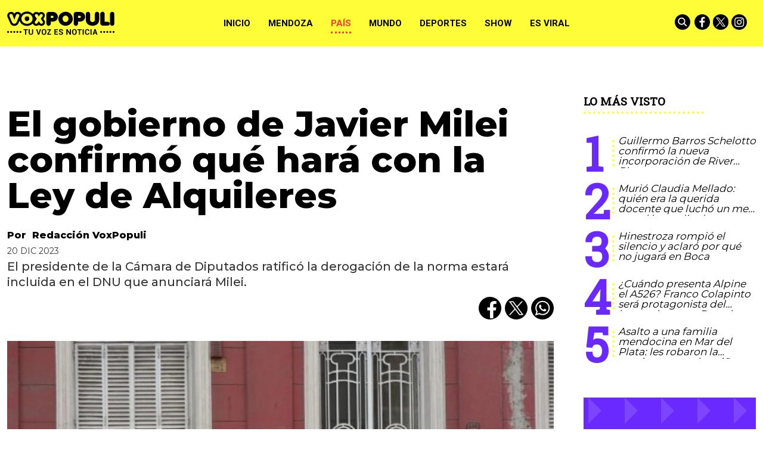

--- FILE ---
content_type: text/html; charset=ISO-8859-1
request_url: https://www.voxpopuli.net.ar/pais/el-gobierno-de-javier-milei-confirmo-que-hara-con-la-ley-de-alquileres/
body_size: 34885
content:
<!DOCTYPE HTML>
<html lang="es">
<head>
    <meta charset="ISO-8859-1"><link rel="icon" type="image/png" href="/files/image/79/79985/6095440d817d4-favicon_32_32!.png?s=752f5dba80f0f38a65351173ca3417ba&d=1620356400" sizes="32x32"><link rel="icon" type="image/png" href="/files/image/79/79985/6095440d817d4-favicon_16_16!.png?s=508b358166b79e32ff262eb2359ba96e&d=1620356400" sizes="16x16"><link rel="apple-touch-icon" href="/files/image/79/79986/609544672207e-favicon_256_256!.png?s=7da0d2f568582b3e13d52ce69660f3b6&d=1620356400&69697v7"><meta name="apple-mobile-web-app-title" content="VOXPOPULI"><meta name="apple-mobile-web-app-capable" content="yes"><meta name="apple-mobile-web-app-status-bar-style" content="black"><link rel="manifest" href="/files/site/manifest.json"><meta name="viewport" content="width=device-width, initial-scale=1.0"/><meta name="Generator" content="Víncolo CMS"><script>var vsm=vsm||{};vsm.cmd=vsm.cmd||[];</script><script defer src="/files/cachefiles/51382a6d9b8a0c8987f79c68ae40e1da.js?"></script><title>El gobierno de Javier Milei confirmó qué hará con la Ley de Alquileres - VOXPOPULI TU VOZ ES NOTICIA</title><meta name="description" content="El presidente de la Cámara de Diputados ratificó la derogación de la norma estará incluida en el DNU que anunciará Milei."><meta name="keywords" content="Javier Milei,Ley de Alquileres,derogar"><meta name="author" content="Redacción VoxPopuli"><link rel="canonical" href="https://www.voxpopuli.net.ar/pais/el-gobierno-de-javier-milei-confirmo-que-hara-con-la-ley-de-alquileres/"><script type="application/ld+json">{"@context":"http://schema.org","@type":"NewsArticle","headline":"El gobierno de Javier Milei confirm\u00f3 qu\u00e9 har\u00e1 con la Ley de Alquileres","description":"El presidente de la C\u00e1mara de Diputados ratific\u00f3 la derogaci\u00f3n de la norma estar\u00e1 incluida en el DNU que anunciar\u00e1 Milei.","url":"https://www.voxpopuli.net.ar/pais/el-gobierno-de-javier-milei-confirmo-que-hara-con-la-ley-de-alquileres/","datePublished":"2023-12-20T16:12:54-03:00","dateModified":"2023-12-20T16:30:34-03:00","image":"https://www.voxpopuli.net.ar/files/image/121/121625/64a72151791f2.jpg","author":{"@type":"Person","name":"Redacci\u00f3n VoxPopuli","url":"https://www.voxpopuli.net.ar/autor/redaccion-voxpopuli","image":"https://www.voxpopuli.net.ar/files/image/121/121625/64a72151791f2.jpg"},"keywords":"Javier Milei,Ley de Alquileres,derogar","articleSection":"Pa\u00eds","articleBody":"El presidente de la C\u00e1mara de Diputados, Mart\u00edn Menem, confirm\u00f3 hoy la intenci\u00f3n del gobierno de Javier Milei de avanzar en la derogaci\u00f3n de la Ley de Alquileres. En declaraciones a Radio Rivadavia, Menem expres\u00f3: \"Por lo que hemos visto y hablado va en ese sentido\". A qu\u00e9 hora y por d\u00f3nde marchar\u00e1n los piqueteros en contra de Milei en MendozaEsta medida estar\u00eda incluida en el decreto de desregulaci\u00f3n econ\u00f3mica, que se espera sea publicado en el Bolet\u00edn Oficial en los primeros minutos del jueves, seg\u00fan anunci\u00f3 el vocero presidencial Manuel Adorni en una conferencia de prensa.Aunque Menem no profundiz\u00f3 en los detalles, sugiri\u00f3 que la decisi\u00f3n ya est\u00e1 tomada, y surge la incertidumbre sobre c\u00f3mo se llevar\u00e1n a cabo las locaciones una vez que se implemente el decreto. Milei ha abogado por la libertad entre las partes, incluso permitiendo la posibilidad de acordar la moneda en la que se celebrar\u00e1 el contrato.Mart\u00edn Menem confirm\u00f3 que el presidente llevar\u00e1 adelante la medida.&nbsp;Menem no especific\u00f3 si, tras la derogaci\u00f3n, se restablecer\u00e1 la ley anterior o si se presentar\u00e1 un nuevo texto al Congreso con las modificaciones propuestas por Milei. La Ley de Alquileres, sancionada en julio de 2020, gener\u00f3 una significativa reducci\u00f3n de la oferta desde entonces. Se viene la cadena nacional de Javier Milei para anunciar su mega DNU: los detallesA pesar de las modificaciones realizadas en octubre de este a\u00f1o, que redujeron el plazo de actualizaci\u00f3n a seis meses, la duraci\u00f3n de los contratos no experiment\u00f3 cambios significativos, lo que provoc\u00f3 un aumento en los precios y una disminuci\u00f3n de las unidades ofertadas, ya que muchos propietarios rechazaban el nuevo plazo de tres a\u00f1os de contrato y las actualizaciones anuales.Qu\u00e9 implica para los inquilinos-Seg\u00fan Inquilinos Agrupados, la derogaci\u00f3n de la ley de alquileres implicar\u00e1 lo siguiente:-Plazo: vuelve a 2 a\u00f1os de contratos-Dolarizaci\u00f3n: se puede acordar en cualquier moneda-Ajustes: se podr\u00e1 actualizar bajo cualquier \u00edndice (inflaci\u00f3n, d\u00f3lar, nafta, etc)-Garant\u00eda: se puede pedir cualquiera y se universaliza el seguro de cauci\u00f3n.-Dep\u00f3sito: ser\u00e1n dos meses de dep\u00f3sito. Podr\u00e1 ser en d\u00f3lares. Podr\u00e1n devolverlo reci\u00e9n a los 60 d\u00edas de haber finalizado el contrato.-Arreglos de la casa: obligaci\u00f3n de los inquilinos.-Expensas: inquilinos deber\u00e1n pagar ordinarias y extraordinarias.-Domicilio electr\u00f3nico: ya no habr\u00e1 posibilidad de establecer un mail de contacto entre inquilinos y propietarios.                ","publisher":{"@type":"Organization","name":"VOXPOPULI TU VOZ ES NOTICIA","url":"https://www.voxpopuli.net.ar","logo":{"@type":"ImageObject","url":"https://www.voxpopuli.net.ar/files/image/79/79458/6089c7bb5dd8b.png"},"sameAs":["http://facebook.com/DiarioVox","http://www.x.com/diariovox","http://www.instagram.com/voxpopulimza","http://www.youtube.com/@","http://www.linkedin.com/in/","https://pinterest.com/","https://es.wikipedia.org/wiki/"]},"mainEntityOfPage":"https://www.voxpopuli.net.ar/pais/el-gobierno-de-javier-milei-confirmo-que-hara-con-la-ley-de-alquileres/","speakable":{"@type":"SpeakableSpecification","xpath":["/html/head/title","/html/head/meta[@name='description']/@content"],"cssSelector":[".vsmcontent p"]}}</script><script data-type=vsmhit>vsm.cmd.push(function(){vsm.loadScript('/tools/hit.php?d=b1373c00dfb7a87dc4d4cd8e354b99553;123259;11;3;188;37;3237,2159,14873;&a=30','vsmhit');})</script><meta property="og:title" content="El gobierno de Javier Milei confirmó qué hará con la Ley de Alquileres"><meta property="og:description" content="El presidente de la Cámara de Diputados ratificó la derogación de la norma estará incluida en el DNU que anunciará Milei."><meta property="og:url" content="https://www.voxpopuli.net.ar/pais/el-gobierno-de-javier-milei-confirmo-que-hara-con-la-ley-de-alquileres/"><meta property="og:image" content="https://www.voxpopuli.net.ar/files/image/121/121625/64a72151791f2_600_315!.jpg?s=13623d8b12bc3e76661d5f12e713335d&d=1688612400"><meta property="og:image:width" content="600"><meta property="og:image:height" content="315"><style>*{-webkit-overflow-scrolling:touch;-webkit-tap-highlight-color:transparent;}html{box-sizing:border-box;}*,*:before,*:after{box-sizing:inherit;}html{font-size:10px;position:relative;height:100%;box-sizing:border-box;}body{margin:0;height:100%;box-sizing:border-box;}h1,h2,h3{font-weight:normal;padding:0;margin:0}.page{height:100%;box-sizing:border-box;}html.dropdown-modal{overflow:hidden;}a{text-decoration:none;transition:color ease-out 200ms,background-color ease-out 200ms,opacity ease-out 200ms,transform ease-out 200ms;}a:hover{opacity:1;}main a{color:var(--link-color);}main a:hover{color:var(--link-hover-color);}a{color:var(--link-color);}a:hover{color:var(--link-hover-color)}.main-article h1{font-size:250%;margin-top:0;}.main-article h1 img{max-width:100%;height:auto;}body{color:black;}path,rect{fill:black;stroke:black}.bgdark{background-color:black;color:rgba(255,255,255,0.85);}.bgdark path,.bgdark rect{fill:white;}[disabled],.disabled{opacity:0.4;pointer-events:none !important;}.dimmed,.gray{opacity:0.5;}.square{}.rounded{}.circled{}.hidden-title{display:none;}.btn{user-select:none;white-space:nowrap;max-width:100%;overflow:hidden;text-overflow:ellipsis;vertical-align:middle;display:inline-block}.btn-glass{color:inherit;}.btn-glass:hover,.btn-glass.hover{color:inherit;background-color:rgba(0,0,0,0.03);}.btn-glass:active,.btn-glass.active{color:inherit;background-color:rgba(0,0,0,0.08);}.bgdark .btn-glass:hover,.bgdark .btn-glass.hover{color:white;background-color:rgba(255,255,255,0.3);}.bgdark .btn-glass:active,.bgdark .btn-glass.active{color:inherit;background-color:rgba(255,255,255,0.2);}.btn.selected{color:inherit;background-color:rgba(0,0,0,0.015);}.bgdark .btn.selected{background-color:rgba(255,255,255,0.2);color:white}.btn-primary{border:none;font-size:1rem;line-height:54px;padding:0 40px;background-color:var(--button-background-color);letter-spacing:1px;display:inline-block;color:rgba(255,255,255,.8) !important;text-transform:uppercase;}.btn-primary:hover{background-color:var(--button-hover-background-color);}.btn-primary:active{background-color:var(--button-active-background-color);}.btn-primary img{vertical-align:middle;height:26px;opacity:.8;}.btn-primary img+span{margin-left:6px;}.btn-solid{border:1px solid rgba(0,0,0,0.5);font-size:1rem;line-height:54px;padding:0 40px;letter-spacing:1px;display:inline-block;color:rgba(0,0,0,0.8) !important;text-transform:uppercase;}.btn-solid:hover{}.btn-solid:active{}.btn-solid img{vertical-align:middle;height:26px;opacity:.8;}.btn-solid img+span{margin-left:6px;}.btn-zoom:hover{transform:scale(1.02) perspective(1px);}.btn-zoom:active{transform:scale(1) perspective(1px);}.btn-press:active{transform:scale(.98) perspective(1px);}.btn-moveup:hover{transform:translateY(-2px);}.btn-moveup:active{transform:translateY(0px);}button.busy .busyicon,div.vplpreloader,div.busy{border-color:rgba(255,255,255,0.5);white-space:nowrap;overflow:hidden;border-style:solid;border-top-color:transparent;animation:vcpspinneranimation 850ms infinite linear;display:inline-block;pointer-events:none}@keyframes vcpspinneranimation{from{transform:rotate(0deg);}to{transform:rotate(360deg)}}div.vplpreloader,div.busy.size64{width:64px;height:64px;border-radius:36px;border-width:3px}button.busy .busyicon,div.busy.size32{width:32px;height:32px;border-radius:20px;border-width:4px}div.busy.size19{width:19px;height:19px;border-radius:18px;border-width:4px}div.busy.size16{width:16px;height:16px;border-radius:10px;border-width:1px}div.vplpreloader,div.busy.absolute{top:50%;left:50%;position:absolute}div.busy.absolute.size16{margin:-8px 0 0 -8px}button.busy .busyicon,div.busy.absolute.size32{margin:-16px 0 0 -16px}div.vplpreloader,div.busy.absolute.size64{margin:-32px 0 0 -32px}.search-wrapper div.busy{animation:none}.search-wrapper div.busy.absolute.size19{left:5px;top:3px;margin:0px}.search-wrapper div.busy{opacity:0;transition:opacity 0.2s;display:block !important}.search-wrapper div.button{opacity:1;transition:opacity 0.2s;display:block !important}.search-wrapper div.process .busy{opacity:1;transition:opacity 0.3s;;animation:vcpspinneranimation 850ms infinite linear}.search-wrapper div.process .button{opacity:0;transition:opacity 0.3s}.clear{clear:both;font-size:0;height:0}ul{margin:0;padding:0;list-style-type:none;}.vsmhidden{display:none !important;}main{padding-bottom:5em;box-sizing:border-box;margin-left:auto;margin-right:auto;}@media (max-height:800px){main{padding-bottom:3em;}}@media (max-height:600px){main{padding-bottom:1em;}}.layout-columns{display:flex;align-items:stretch;justify-content:space-between;}.layout-columns>*:first-child{}.layout-columns>*+*{margin-left:3em;}@media(max-width:1024px){.layout-columns{flex-flow:row wrap;justify-content:center;}.layout-columns>*+*{margin-left:0;margin-top:1em;}.layout-columns .layout-columns{flex-flow:row;justify-content:space-between;}.layout-columns .layout-columns>*+*{margin-left:3em;margin-top:0;}}@media(max-width:600px){.layout-columns .layout-columns{flex-flow:row wrap;justify-content:center;}.layout-columns .layout-columns>*+*{margin-left:0;margin-top:1em;}}input:focus,button:focus{outline:none;}input[type=text],textarea,select{max-width:100%;}input{height:44px;;font-size:16px;}.dropdown-panel{box-shadow:0 0 5px rgba(0,0,0,.5);position:relative;background:inherit}.bgdark .dropdown-panel{background:rgba(0,0,0,0.8)}.dropdown-panel:empty{}a[vsm-ddp-close]{position:absolute;top:10px;right:10px;width:40px;height:40px;border-radius:50%;transition:opacity 250ms;}a[vsm-ddp-close]:after{position:absolute;left:0;top:0;width:100%;height:100%;line-height:40px;content:"\02A2F";color:white;font-size:40px;opacity:1;}a[vsm-ddp-close]:hover{opacity:0.8;}a[vsm-ddp-close]:active{opacity:0.5;}a[vsm-ddp-close]{background:var(--button-background-color);opacity:1;}.piece,.piece>.item{position:relative;box-sizing:border-box;}.piece .item .image img{vertical-align:middle;width:100%;height:auto}.piece .items .item.hidden{opacity:0.3}article.main-article{margin-bottom:2em;width:100%}article.main-article header{margin-bottom:2em;}div.asides{margin-top:6em;}div.asides aside.box{max-width:400px;min-width:270px;margin-left:auto;margin-right:auto;margin-bottom:2em;border-radius:5px;text-align:center;}aside.box h1{font-size:1.5rem;margin-top:0;}aside.box .illustration{margin-top:1em;}aside.box .btn{margin:0.5em 0.5em;}.box{border:1px solid #e0e0e0;padding:1.5em 1em;box-shadow:rgba(0,0,0,.03) 4px 4px;}.listsearch-wrapper,.sectiontitlesummary-wrapper{display:blockpadding:10px 20px;box-sizing:border-box;opacity:0.9}.sectiontitlesummary-wrapper .sectiontitle{font-size:400%;font-weight:bold;color:var(--link-hover-color)}.sectiontitlesummary-wrapper .sectionsummary{font-size:180%}#vsmtooltip{padding:10px;background-color:#000;color:#f0f0f0;border:0px solid rgba(0,0,0,1);max-width:400px;border-radius:3px;font-size:1.4em;}.page-width{width:calc(100% - 2.4em);max-width:var(--page-width);margin-left:auto;margin-right:auto;}.extended-width{width:calc(100% - 2.4em);max-width:var(--extended-page-width);margin-left:auto;margin-right:auto;}.full-width{width:calc(100% - 2.4em);max-width:none;margin-left:auto;margin-right:auto;}.media #vsmimgbutton{right:0}body{font-family:var(--default-font)}main{padding:var(--margin-spacer) 0}.clear{clear:both;font-size:0;height:0}.separator{clear:both;font-size:0;margin:var(--margin-spacer) 0;position:relative;width:100%;}ul.boxy:empty{background-color:rgba(0,0,0,0.15);}.zone{position:relative;flex-shrink:0;flex-grow:0}.block-child{display:flex;flex-direction:row;flex-wrap:wrap}.z25{width:calc((100% - (var(--margin-spacer) * 6)) / 4)}.z25_75{width:calc(25% - var(--margin-spacer))}.z30{width:calc(30% - (var(--margin-spacer) / 2))}.z33{width:calc((100% - (var(--margin-spacer) * 4)) / 3)}.z50{width:calc(50% - var(--margin-spacer))}.z70{width:calc(71.1% - (var(--margin-spacer) * 2))}.z75{width:calc(75% - (var(--margin-spacer)))}.z60{width:calc(63% - (var(--margin-spacer)))}.z60.zleft{margin-right:calc(12% + (var(--margin-spacer) * 2))}.z100{width:100%}.zfull{clear:both}.zleft{float:left;margin-right:calc(var(--margin-spacer) * 2);position:relative}.zright{float:right}.block3A .section UL{background:#a9cce7}.block3A .global UL{background:#d9f3ff}.block-idx-1 .block2{display:flex;flex-direction:row;flex-flow:row wrap;align-items:flex-start}@keyframes fadein{from{opacity:0;}to{opacity:1;}}.page{animation:fadein 2s}.page.unload{visibility:hidden;opacity:0;transition:visibility 0s 0.2s,opacity 0.2s linear}.bgdark path,.bgdark rect{fill:rgba(255,255,255,1);stroke:rgba(255,255,255,1)}.bgdark{color:rgba(255,255,255,1)}.bgdark .svg-icon{background:#000;border-radius:100%;transition:background 0.2s;}.bgdark .svg-icon:hover{background:transparent;transition:background 0.5s;}.bgdark .svg-icon:hover path,.bgdark .svg-icon:hover rect{opacity:1}.svg-icon{width:26px;padding:2px;}.section-title,.piecetitle{font-family:var(--title-font);font-size:1.9em;padding:0;color:#000;line-height:1.4em;width:100%;display:block;position:relative;font-weight:bold;text-transform:uppercase;margin-bottom:0.5em;background-color:inherit;}.piecetitle a{color:inherit}.piece.bgdark .piecetitle{color:#fff;}.piece.bglight .piecetitle{color:#000;}.z100 .piecetitle{font-size:280%}#footer-follow-us .svg-icon img,#footer-follow-us .svg-icon svg{opacity:1}.svg-icon:hover path,.svg-icon:hover rect{opacity:0.7;transition:opacity 0.3s}.search-box path.circle,.search-box path.line{fill:transparent !important;stroke:rgba(255,255,255,1)}article .author{margin-bottom:1em;font-size:1.5em;text-align:center}article .author .authorimage{display:block;position:relative}article .author.noimage .authorimage{width:80px;height:80px;border-radius:100%;display:inline-block;opacity:0.5;}article .author.noimage .authorimage:after{content:"";position:absolute;top:0;right:0;bottom:0;left:0;background-color:var(--background-main-color);z-index:-1;border-radius:100%}article .author.noimage .authorimage img{opacity:0.8;position:relative}article .author .authorimage img{width:80px;height:80px;border-radius:100%}article .author .authorinfo{display:block;font-weight:bold}article .author .authorinfo .authorjobtitle{font-weight:normal;font-size:90%}article .author.noimage.nojobtitle .authorinfo:before{content:"Por ";margin-right:5px}*/article .author .authorinfo:empty:before{content:"";}article .author .authortitle{display:inline;}article .separatorLine{border-bottom:1px dotted #E9E9E9;margin-bottom:1.7em}.piece .piecetitle{position:relative;font-family:var(--piecetitle-font);margin-bottom:30px;background:transparent;font-size:3.4em;line-height:1.8em;text-align:center;width:100%;color:#fff}.piece .piecetitle .piecetitle-container{position:relative;display:inline-block;width:auto;padding-bottom:4px;max-width:100%;overflow:hidden;white-space:nowrap;text-overflow:ellipsis;}.piece .piecetitle .piecetitle-container:after{content:"";border-bottom:4px dotted;display:block;position:absolute;width:70%;left:50%;transform:translate(-50%,0);}.piece .title a{color:inherit}.piece .folder{background-color:var(--background-main-color);display:inline-block;color:var(--folder-piece-color);padding:4px;text-transform:uppercase;font-size:13px;position:absolute;margin-top:-33px;left:0px}.piece .folder a{color:var(--folder-piece-color)}.piece .folder:hover a{color:var(--folder-piece-hover-color)}.piece .nomedia .folder{position:relative;margin:0 0 10px 0}.piece .author-datetime{font-size:100%;text-align:right;margin-bottom:0.5em}.piece .author{font-weight:bold;margin-top:var(--margin-spacer);font-size:1.4em}.piece .author a{color:inherit}.piece .authortitle{display:inline-block;font-weight:inherit;font-size:inherit}.piece .author:before{content:"Por";margin-right:0.3em;}.piece .author + .datetime:before{content:" - ";}.piece .author:empty:before{content:"";}.piece .datetime:empty:before{content:"";}.piece .author:empty + .datetime:before{content:"";}.piece .title{font-family:var(--title-font);font-weight:800;font-size:3em;line-height:1.2em;margin-bottom:0;text-align:left;color:var(--title-piece-color)}.piece.bgdark .title{color:inherit;}.piece.bgviborate{background-image:url('/0/img/bg-viborite.svg');background-size:1480px;background-position:50% 50%;}.piece.bgtriangles{background-image:url('/0/img/bg-triangle.png')}.piece.bgquestion{background-image:url('/0/img/bg-question.svg');background-size:76px;}.piece.bglines{background-image:url("data:image/svg+xml,%3Csvg width='20' height='20' viewBox='0 0 40 40' xmlns='http://www.w3.org/2000/svg'%3E%3Cg fill='%23ffffff' fill-opacity='0.1' fill-rule='evenodd'%3E%3Cpath d='M0 40L40 0H20L0 20M40 40V20L20 40'/%3E%3C/g%3E%3C/svg%3E");}.piece.bgmaincolor{background-color:var(--background-main-color)}.piece.bgsecondcolor{background-color:var(--background-second-color)}.piece.bgthirdcolor{background-color:var(--background-third-color)}.piece.bgfourthcolor{background-color:var(--background-fourth-color)}.piece.bgfifthcolor{background-color:var(--background-fifth-color)}.piece .kd{font-size:1.1em;line-height:1.3em;text-transform:uppercase;margin-bottom:1.6em;white-space:normal}.piece .kicker{display:inline-block;font-weight:bold}.piece .kicker + .datetime:before{content:"• ";font-weight:bold}.piece .summary{font-family:var(--summary-font);font-size:1.5em;line-height:1.2em;text-align:left;color:inherit;font-weight:500;margin-top:calc(var(--margin-spacer) / 2)}.piece button{font-family:var(--default-font);font-weight:bold;position:relative;border-radius:14px;text-transform:uppercase;}.piece button:hover{color:inherit}.piece .withwidget .image{position:relative}.piece .withwidget .image:before{content:"";position:absolute;width:18%;height:auto;min-height:32px;min-width:32px;max-width:120px;max-height:120px;top:50%;left:50%;transform:translate(-50%,-50%);background:url('/0/lib/svg-icons/videoplay.svg') no-repeat 0 0;z-index:1;background-size:100%;pointer-events:none;transition:all 0.3s}.piece .withwidget:hover .image:before,.piece .withwidget:hover .image:after{transform:translate(-50%,-50%) scale(1.3);transition:all 0.2s}.piece .withlink:hover{cursor:pointer}.sectiontitlesummary-wrapper .sectiontitle{font-family:var(--title-font);font-size:5em;padding:0.2em 0;color:#000}.sectiontitlesummary-wrapper .sectionsummary{font-family:var(--summary-font);font-size:2.5em;}.dropdown-panel{background:#fff}.dropdown-panel a[vsm-ddp-close]{background:transparent}.dropdown-panel #page-header-stacked-datetime{color:rgba(255,255,255,1);font-size:1.4em;margin-top:var(--margin-spacer)}.dropdown-panel .svg-icon img,#page-header-stacked-search-box .svg-icon svg{fill:transparent;stroke:#FFFFFF}.page .share{background:transparent}article.main-article .share{text-align:right}.page .share UL LI{margin-left:calc(var(--margin-spacer)/4)}.page .share UL LI .svg-icon{background:#000;border-radius:100%;display:flex;align-items:center;justify-content:center}@media (max-width:1024px){.z25_75{width:calc(30% - var(--margin-spacer))}.z75{width:calc(70% - var(--margin-spacer))}.z60{width:calc(55% - var(--margin-spacer))}.z30{width:calc(50% - var(--margin-spacer))}.z70{width:calc(50% - var(--margin-spacer))}.z25{width:calc(50% - var(--margin-spacer));margin-bottom:var(--margin-spacer)}.z25ml{margin-right:0;margin-bottom:var(--margin-spacer)}.z25ml:after{display:none}.z25mr{position:relative;margin-bottom:0}.z25.zright{position:relative;margin-bottom:0}}@media (max-width:768px){.z25_75{width:100%}.z75{width:100%;margin-right:0;margin-bottom:var(--margin-spacer)}.z75:after{display:none}.z60{width:100%;margin-right:0;margin-bottom:var(--margin-spacer)}.z100.zleft{margin-right:0}.z30{width:100%;margin-right:0}.z30.zright{margin-bottom:0}.z30.zleft{margin-bottom:var(--margin-spacer)}.z30:after{display:none}.z70{width:100%;margin-right:0}.z70.zleft{margin-bottom:var(--margin-spacer)}.z70.zright{margin-bottom:0}.z70:after{display:none}.z33{width:100%;margin-right:0;margin-bottom:var(--margin-spacer)}.z33:after{display:none}.z33.zright{margin-bottom:0}.z25{width:100%;margin-bottom:var(--margin-spacer);margin-right:0}.z25:after{display:none}article.main-article .article-toolbar .share UL LI.whatsapp{display:inline-block}.sectiontitlesummary-wrapper .sectiontitle{font-size:3em}}@media (max-width:480px){.page-width{width:calc(100% - 2.5em);}.zleft:after{display:none}.z50{width:100%;margin-right:0}.z50.zleft{margin-bottom:var(--margin-spacer)}.z70.zright{margin-top:var(--margin-spacer)}.piece .piecetitle{font-size:2.5em;}}:root{--button-background-color:#ccc;--button-hover-background-color:rgba(19,27,96,0.7);--button-border-radius:4px;--border-radius:20%;--folder-piece-color:rgba(255,255,255,1);--folder-piece-hover-color:rgba(255,255,255,0.8);--title-piece-color:#010202;--title-piece-hover-color:rgba(0,0,0,0.7);--link-color:#000;--link-hover-color:#FC3A3A;--link-active-color:#FFFC38;--background-main-color:#FFFC38;--background-second-color:#000000;--background-third-color:#6929FF;--background-fourth-color:#2D2A2B;--background-fifth-color:#FC3A3A;--menu-font:'Roboto',serif;--piecetitle-font:'Roboto Slab',serif;--title-font:'Montserrat',sans-serif;;--default-font:'Montserrat',sans-serif;;--summary-font:'Montserrat',sans-serif;;--body-font:'Montserrat',sans-serif;;--botton-font:'Roboto Slab',serif;--page-width:1366px;--extended-page-width:1440px;--margin-spacer:25px;--min-zone-width:300px;--border-piece-color:#e1dfdf;--header-collapsed-height:78px;}#page-header .z100 .piece.grid .title{color:#fff}#page-header .z100 .piece.grid .title a{background:#000}#page #page-header #page-header-container.bgdark{background-color:inherit}#page #page-header.with-zone #page-header-container #page-header-datetime{color:#000}.page-header-collapsed #page #page-header #page-header-container .piece-wrapper.logo-wrapper,#page #page-header #page-header-container .piece-wrapper.logo-wrapper{width:180px;heights:28px;height:80px}#page #page-header.with-zone #page-header-container .logo-wrapper{width:31.85%}#page #page-header.with-zone #page-header-container #page-header-datetime{left:35%}#page-footer .logo-wrapper A.logo img{left:0;transform:translate(0,-50%)}#page #page-header.with-zone .main-menu{background-color:var(--background-second-color)}#page #page-header.with-zone .main-menu li.selected{}.page-header-collapsed #page #page-header.with-zone .main-menu li.selected{}.page-header-collapsed #page #page-header .piece.main-menu{color:#000}#page #page-header .piece.main-menu{color:#000}.main-menu .dropdown-panel li{color:#fff}.page-header-collapsed #page #page-header #page-header-container{height:100%}#page #page-header #page-header-container #page-header-logo-wrapper{transform:translate(0,-50%)}#page #page-header.with-zone #page-header-container #page-header-logo-wrapper{transform:translate(-50%,0);}.page-header-collapsed #page #page-header #page-header-container #page-header-logo-wrapper{transform:translate(0,-50%)}#page #page-header #page-header-container #page-header-logo-wrapper a{display:block;width:100%;height:100%;position:relative;}#page #page-footer-logo-wrapper{max-height:70px;margin:0 auto var(--margin-spacer) auto}body #page #page-header.with-zone #page-header-container .logo-wrapper{padding:0}button,a.button{background-color:var(--background-main-color);color:#000 !important}.piece .withwidget .image:before{background-color:var(--background-main-color);border-radius:50%;z-index:1;width:60px;height:60px}.piece button{color:#000}.piece.mosaic.standard .withwidget .image:before{padding-top:0}.piece.poll .option .title{color:inherit}.piece.poll>.items>.item .result .item .bkgbar .bar{background-color:var(--background-main-color)}.piece.promotions .scroll-controls .scroll-button:before{background-color:var(--background-main-color);border-radius:50%}.piece.ranking .piecetitle:after{border-bottom:4px dotted var(--background-main-color)}.piece.ranking .items .item .index{color:var(--background-third-color)}.piece.ranking .items .item .index:after{border-right:4px dotted var(--background-main-color)}.piece.grid .items DIV.separator{background-color:var(--background-main-color)}article.main-article .vsmcontent>h2{font-size:25px;font-family:var(--summary-font);text-transform:uppercase;font-weight:bold;padding:2.5em 0 0.5em 0}article.main-article .vsmcontent>h3{font-size:22px;font-family:var(--summary-font);font-weight:400;padding:2.5em 0 0.4em 0;text-decoration:underline;text-transform:uppercase}article.main-article .vsmcontent>h4{font-size:20px;font-family:var(--summary-font);font-weight:400;padding:2.5em 0 0.3em 0;text-decoration:underline;text-transform:uppercase}.vsmcontent HR{width:100%;height:1px;border:0px;color:black}article.main-article .vsmcontent p.moreinfo{line-height:1.1em;margin:0.6em 2% 1em 0;font-family:var(--kicker-font);font-size:0.9em;position:relative;display:inline-block;max-width:30%;float:left}article.main-article .vsmcontent p.moreinfo:before{content:"Ver mA\341s";display:block;text-transform:uppercase;font-family:var(--piecetitle-font);border-bottom:4px dotted;border-color:var(--background-main-color);padding:0.2em 0;line-height:1.1em;margin-bottom:0.5em;font-weight:bold}article.main-article .vsmcontent p.moreinfo[title]:before{content:attr(title);}article.main-article .vsmcontent p.moreinfo a{color:rgba(0,0,0,0.9);font-size:19px;text-decoration:none;display:block;font-style:italic;}article.main-article .vsmcontent p.moreinfo a:before{content:"";width:8px;height:8px;background-color:var(--background-main-color);display:inline-block;transition:opacity 0.3s;margin-right:5px;margin-bottom:3px;border-radius:50%;}article.main-article .vsmcontent h3.background-main-color-box{padding:1em 1em;margin:0.5em 0 0.5em 0;width:100%;font-weight:normal;clear:both;box-sizing:border-box;color:rgba(0,0,0,0.7);box-shadow:0 1px 3px rgba(0,0,0,.2);max-width:unset;background:var(--background-main-color)}article.main-article .vsmcontent h3.background-main-color-box a{text-decoration:underline}article.main-article .vsmcontent h3.background-third-color-box{padding:1em 1em;margin:0.5em 0 0.5em 0;width:100%;font-weight:normal;clear:both;box-sizing:border-box;color:rgba(255,255,255,0.7);box-shadow:0 1px 3px rgba(0,0,0,.2);max-width:unset;background:var(--background-third-color)}article.main-article .vsmcontent h3.background-third-color-box a{text-decoration:underline}article.main-article .vsmcontent h3.background-fourth-color-box{padding:1em 1em;margin:0.5em 0 0.5em 0;width:100%;font-weight:normal;clear:both;box-sizing:border-box;color:rgba(255,255,255,0.7);box-shadow:0 1px 3px rgba(0,0,0,.2);max-width:unset;background:var(--background-fourth-color)}article.main-article .vsmcontent h3.background-fourth-color-box a{text-decoration:underline}article.main-article .vsmcontent h3.background-fifth-color-box{padding:1em 1em;margin:0.5em 0 0.5em 0;width:100%;font-weight:normal;clear:both;box-sizing:border-box;color:rgba(255,255,255,0.7);box-shadow:0 1px 3px rgba(0,0,0,.2);max-width:unset;background:var(--background-fifth-color)}article.main-article .vsmcontent h3.background-fifth-color-box a{text-decoration:underline}article.main-article .vsmcontent P.quote{position:relative;box-sizing:border-box;background-color:var(--background-main-color);font-size:25px;line-height:1.1em;color:rgba(0,0,0,0.75);padding:2em 4.5em;text-align:center;clear:both;font-family:var(--summary-font);font-style:italic}article.main-article .vsmcontent P.quote:before{content:"\201c";position:absolute;left:0.15em;top:0.5em;color:rgba(0,0,0,0.55);font-family:var(--summary-font);font-size:5em;font-weight:bold}article.main-article .vsmcontent P.quote:after{content:"\201d";position:absolute;right:0.4em;bottom:0.15em;color:rgba(0,0,0,0.55);font-family:var(--summary-font);font-size:5em;font-weight:bold}article.main-article .vsmcontent>UL{list-style-type:disc;margin:0 1em;padding-left:1.8em;}article.main-article .vsmcontent>OL{margin:0 1em;padding-left:1.8em;}@media (max-width:1140px){#page-footer .logo-wrapper A.logo img{left:50%;transform:translate(-50%,-50%)}}@media (max-width:560px){#page #page-header.with-zone #page-header-container DIV.logo-wrapper{width:170px;heights:23px;height:38px}}.follow-us-list li{width:inherit;height:inherit;margin-right:5px;display:inline-block}.follow-us-list li a{width:inherit;height:inherit;display:block}#page-header{min-height:60px;max-height:19vh;margin:0 auto;position:relative;box-sizing:border-box;transition:height 200ms;background:var(--background-main-color);}#page-header-container{height:inherit;position:relative}#page-header.bglight{background:#fff}#page-header.bgdark{background:var(--background-main-color);}#page-header-container{display:flex;align-items:center;flex-flow:row wrap;}#page-header-container>*{position:relative;display:inline-block;vertical-align:middle;vertical-align:top;margin-right:1rem;white-space:nowrap}#page-header.block-vertical{max-height:initial}#page-header.block-vertical #page-header-container{display:block;align-items:center;}#page-header.block-vertical #page-header-container>*{position:relative;display:block;margin-right:0;white-space:normal}#page-header.block-vertical .logo-wrapper{min-height:90px}.page-header-collapsed #page-header{position:fixed;width:100%;top:0;z-index:10000}.vincolo-topbar.page-header-collapsed #page-header{top:50px;}.page-header-collapsed #page #page-header{height:var(--header-collapsed-height);}.page-header-collapsed body{padding-top:var(--header-collapsed-height);}#page-header .main-menu-button{margin:0}.main-menu-button a{display:inline-block;padding:0;}.main-menu-button a:active .svg-icon{opacity:0.90;transition:transform 200ms}.main-menu-button .text{display:none;}.main-menu-button .svg-icon{width:46px;height:46px;background-color:transparent;}.main-menu-button .svg-icon:before{display:none;}#page-header .main-menu-button{display:none;}#page-header .main-menu-wrapper{overflow:hidden;position:relative;top:50%;transform:translateY(-50%);transition:transform linear .2ms;background:transparent;}@media (max-width:1023px){#page #page-header{height:60px;margin-bottom:0}#page-header .main-menu,#page-header .follow-us,#page-header-datetime{display:none;}#page-header #page-header-search-box{display:none;}#main-menu-panel{background:rgba(0,0,0,0.9)}.piece.grid .piece.banner,.piece.grid .items .item{height:auto}}#page #page-header{background:var(--background-main-color);}#page #page-header.with-zone{max-height:none;height:auto}#page #page-header.with-zone #page-header-container{padding-top:1rem;height:auto;position:relative;display:flex;left:auto;transform:none}#page #page-header.with-zone #page-header-container #page-header-datetime{display:inline-block;text-transform:uppercase;font-size:13px}#page #page-header.with-zone #page-header-datetime .day{display:inline-block;margin-right:4px;font-weight:bold}#page #page-header.with-zone #page-header-datetime .longdate{display:inline-block;}#page #page-header.with-zone #page-header-container .search-followus{background:transparent;margin-left:auto;position:static;top:auto;transform:none}#page #page-header.with-zone #page-header-container .zone{display:block;}#page-header .z100 .piece{padding-top:60px}#page #page-header #page-header-container .search-followus{background:transparent}#page #page-header #page-header-container .search-followus>section{display:inline-block;vertical-align:top}.page-header-collapsed #page #page-header #page-header-container,#page #page-header #page-header-container{height:auto;padding-top:0;position:absolute;display:block;left:50%;transform:translate(-50%,0);z-index:1}.page-header-collapsed #page #page-header #page-header-container .piece-wrapper.logo-wrapper,#page #page-header #page-header-container .piece-wrapper.logo-wrapper{display:block;position:absolute;padding:0;left:0;transform:translate(0,-50%);top:calc(var(--header-collapsed-height)/2)}.page-header-collapsed #page #page-header #page-header-container .search-followus,#page #page-header #page-header-container .search-followus{display:block;right:0;position:absolute;transform:translate(0,-50%);top:calc(var(--header-collapsed-height)/2);}#page #page-header .dropdown-panel .follow-us{display:block}#page #page-header .dropdown-panel .follow-us path{fill:#fff;stroke:#fff;}.page-header-collapsed #page #page-header .piece.main-menu,#page #page-header .piece.main-menu{line-height:var(--header-collapsed-height);height:var(--header-collapsed-height);transition:all 0.2s;padding-left:180px;padding-right:130px;margin:0 auto;font-family:var(--menu-font)}#page #page-header .dropdown-panel .piece.main-menu{color:rgba(255,255,255,1);line-height:var(--header-collapsed-height);height:auto;padding:0;display:block}.page-header-collapsed #page #page-header #page-header-container .zone,.page-header-collapsed #page #page-header #page-header-container #page-header-datetime,#page #page-header #page-header-container #page-header-datetime,#page #page-header #page-header-container .zone{display:none}.page-header-collapsed #page #page-header,#page #page-header{height:var(--header-collapsed-height);}@media (max-width:1023px){#page-header .main-menu{display:block;}#page #page-header.with-zone #page-header-container .search-followus{display:none}.page-header-collapsed #page #page-header.with-zone #page-header-container .search-followus{display:block}}@media (max-width:768px){#page #page-header.with-zone #page-header-container #page-header-datetime{display:none}}@media (max-width:480px){#page-header .main-menu{display:none}#page-header.with-zone .main-menu{display:block;}.page-header-collapsed #page-header.with-zone .main-menu{display:none;}.page-header-collapsed.dropdown-modal #page-header #main-menu-panel .main-menu{display:block;color:rgba(255,255,255,1)}.page-header-collapsed #page #page-header.with-zone #page-header-container .main-menu-button,#page #page-header #page-header-container .main-menu-button{display:block;position:absolute;right:0;margin-top:-5px;transform:translate(0,-50%);top:calc(var(--header-collapsed-height)/2)}#page #page-header.with-zone #page-header-container .main-menu-button{top:0;transform:none;margin-top:0;}#page #page-header.with-zone #page-header-container .search-followus,.page-header-collapsed #page #page-header.with-zone #page-header-container .search-followus,.page-header-collapsed #page #page-header #page-header-container .search-followus,#page #page-header #page-header-container .search-followus{display:none}}.logo-wrapper{position:relative;margin:0;padding:0;}.logo-wrapper A.logo{color:inherit;}.logo-wrapper A.logo SPAN{display:inline-block;line-height:100%;font-size:2rem;max-width:100%;position:absolute;top:50%;transform:translateY(-50%);transition:opacity 500ms;}.logo-wrapper A.logo img{max-width:100%;max-height:100%;position:absolute;top:50%;left:50%;transform:translate(-50%,-50%);width:auto;height:auto}.logo-wrapper.empty-piece{min-width:50px;min-height:50px;}.logo-wrapper.empty-piece A.logo{width:100%;height:100%;display:inline-block;border:3px dotted transparent;border-color:inherit;opacity:.5;}.logo-wrapper.empty-piece A.logo span{text-align:center;width:100%;}A.logo .dark{opacity:0;visibility:hidden;transition:opacity 500ms;}A.logo .light{opacity:1;visibility:visible;transition:opacity 500ms;}.bgdark A.logo .light{opacity:0;visibility:hidden;height:0;transition:opacity 500ms;}.bgdark A.logo .dark{opacity:1;visibility:visible;transition:opacity 500ms;}#page #page-header.with-zone #page-header-container .logo-wrapper{padding-top:4.4%;margin-right:0;left:50%;position:relative;transform:translate(-50%,0);top:0;z-index:1}@media (max-width:560px){#page #page-header.with-zone #page-header-container DIV.logo-wrapper{padding-top:0}}.search .message{line-height:2em;margin-bottom:1.5em;font-size:14px;font-family:'open_sans_condensedbold';text-transform:uppercase;color:#1D1D1B}.search .message .searchtext{color:#BED630;font-style:italic}.search .pager{text-align:center;font-size:140%;margin-top:2em;font-family:Lo;font-weight:normal}.search .pager .page,.search .pager .selected{width:auto;border:1px solid #770200;border-radius:2px;box-shadow:none;background:none;padding:5px 8px;display:inline-block;margin-right:5px}.search .pager .page:hover,.search .pager .prev:hover,.search .pager .next:hover{background:rgba(119,2,0,0.6);color:#fff}.search .pager .prev{margin-left:16px;padding:5px 8px}.search .pager .next{margin-right:2px;padding:5px 8px}.search .pager .selected{color:#fafafa;background-color:#770200}.listsearch-wrapper{background-color:rgba(0,0,0,0.05);width:100%;line-height:120%;padding:20px;box-sizing:border-box;margin-bottom:20px}.search-box{width:40px;height:40px;cursor:pointer;transition:all 200ms}.search-box form{margin:0;}.search-box input{position:relative;opacity:0;width:100%;padding-left:46px;padding-right:6px;transition:opacity 250ms,width 500ms;border:none;background-color:rgba(255,255,255,0.2);color:white;}.search-box input{height:inherit;border-radius:6px;font-size:16px;}.page-header-collapsed .search-box.focus,.search-box.focus{cursor:default;max-width:100%;width:320px;margin-left:-190px;transition:all 500ms;height:40px}.search-box.focus input{opacity:1;padding-left:40px}.search-box.focus:after{transform:scale(.8) rotate(90deg) translateX(-60%);}.search-box.busy:after{left:6px;top:6px;width:70%;height:70%;border:4px solid white;border-top-color:rgba(255,255,255,0.95);border-right-color:rgba(255,255,255,0.9);border-bottom-color:rgba(255,255,255,0.35);border-radius:50%;background-image:none;animation:busyanimation 850ms infinite linear;}.page-header-collapsed .search-box:after{width:30px;height:30px}@keyframes busyanimation{0%{transform:rotate(0deg);}100%{transform:rotate(360deg);}}.search-box{position:relative;width:30px;height:30px}.search-box:after{opacity:0.5}.search-box input{background-color:rgba(0,0,0,0.95)}.search-box .svg-icon.search{position:absolute;top:0}.search-box .svg-icon.search:hover{background:#000}.search-box.focus .svg-icon.search{transform:translate(-0%,-50%) rotate(90deg)}.search-box path.circle,.search-box path.line{fill:transparent}.search-box.focus .svg-icon.search{width:30px}.search-box.focus path.circle,.search-box.focus path.line,.search-box.focus:hover path.circle,.search-box.focus:hover path.line{stroke:#fff}.svg-icon.search:hover path,.svg-icon.search:hover rect{fill:transparent;stroke:var(--link-hover-color)}#page-header-stacked-search-box .svg-icon.search{width:45px;left:0;transition:all 200ms}#page-header-stacked-search-box.focus .svg-icon.search{width:30px;left:0;transition:all 1200ms}.page-header-collapsed .search-box.focus,.search-box.focus{width:260px;margin-left:0;height:30px}.search-box.focus .svg-icon.search{transform:rotate(90deg)}.search-box.focus input{height:30px;}.search-box input[type=text]{min-height:30px;border-radius:30px;border:0;}@media (min-width:1023px){#page-header.block-vertical #page-header-container>.search-box{top:5px}}.main-menu{line-height:2.8em;overflow:hidden;min-width:65px}.main-menu ul{position:relative;padding:0;white-space:nowrap;list-style:none;}.main-menu>ul{background:inherit}.main-menu li{display:inline-block;white-space:nowrap;background:inherit}.main-menu li a{display:inline-block;padding:0 1em;cursor:pointer;vertical-align:top;box-sizing:border-box;color:inherit}.main-menu li span.text{display:inline-block;max-width:100%;overflow:hidden;vertical-align:top;text-overflow:ellipsis;}.main-menu a:active,.main-menu a.selected{}.main-menu .more-button>a{display:inline-block;position:relative;white-space:nowrap;}.main-menu .more-button>a>.text{}.main-menu .more-button>a>.text:after{display:inline-block;content:"\25BE";margin-left:0.3em;transform:scale(2,1);display:inline-block;}.main-menu .more-panel{position:absolute;max-height:500px;width:250px;overflow:auto;padding:4px;}.main-menu .more-list li{display:block;overflow:hidden;white-space:nowrap;text-overflow:ellipsis;width:100%;}.main-menu .more-list a{display:block;}.main-menu-panel{text-align:center;width:314px;height:600px;display:none;padding:2em;box-sizing:border-box;overflow:auto;}.main-menu-panel[vsm-ddp-pos="modal"]{padding-top:calc(40px + 2em);}.main-menu-panel .main-menu-wrapper{display:block;margin:0;}.main-menu-panel .main-menu{}.main-menu-panel .main-menu{width:100%;max-width:360px;margin-left:auto;margin-right:auto;}.main-menu-panel .main-menu ul{white-space:normal;line-height:50px;letter-spacing:0.5px;text-align:center;}.main-menu-panel .main-menu li{display:block;}.main-menu-panel .main-menu a{width:100%;}.main-menu-panel .follow-us{text-align:left;width:100%;max-width:500px;margin:20px auto;padding:10px 0}.main-menu-panel .follow-us ul{text-align:center;}.main-menu-panel .follow-us li{width:40px;height:40px;display:inline-block;box-sizing:border-box;margin:0 0.4em}.main-menu-panel .follow-us li a{display:inline-block;box-sizing:border-box;}.main-menu-panel .follow-us li .svg-icon:before{border-radius:5px;}.main-menu-panel .search-box{left:50%;position:relative;transform:translate(-50%,0)}.main-menu-panel .search-box.focus{margin-left:0;}@media (max-width:480px){.main-menu-panel .main-menu{max-height:57vh;overflow:auto}}#page #page-header.with-zone .main-menu{height:41px;line-height:41px;color:white;padding:0;}#page #page-header .main-menu{position:relative;box-sizing:border-box;text-transform:uppercase;font-size:15px;font-weight:bold;text-align:center;}.main-menu>ul{background:transparent;}.main-menu a.ddb.button .ddb{display:none;visibility:0}.main-menu .mitem.arrow .ddb{display:none;visibility:0}.main-menu .mitem.arrow a.mitem:after,.main-menu a.ddb.button:after,.main-menu .more-button>a>.text:after{content:"";display:inline-block;width:9px;height:9px;border:solid rgba(255,255,255,0.6);border-width:0 3px 3px 0;position:absolute;top:50%;transform:rotate(45deg) translate(-50%,-50%);border-color:inherit;right:0.1em;}.dropdown-panel.more-panel{background:#000}.main-menu li.selected a span{position:relative;}.page-header-collapsed #page #page-header .piece.main-menu li.selected a span:after,.main-menu li.selected a span:after{content:"";border-bottom:3px dotted;display:block;position:absolute;bottom:22px;width:100%;}#page #page-header .main-menu-panel.dropdown-panel .main-menu li.selected a span:after{bottom:0}#page #page-header.with-zone .main-menu li.selected a span:after{bottom:7px}.page-header-collapsed #page #page-header .main-menu li.selected,#page #page-header .main-menu li.selected{color:var(--link-hover-color);}#page #page-header .dropdown-panel .main-menu li.selected{color:rgba(255,255,255,1)}.page-header-collapsed #page #page-header.with-zone .main-menu{background-color:transparent}.svg-icon{overflow:hidden;position:relative;display:inline-block;transition:opacity 200ms;min-width:16px;min-height:16px;text-align:center;background-color:rgba(0,0,0,0.3);vertical-align:middle;}.svg-icon img,.svg-icon svg{position:relative;z-index:1;width:100%;height:100%;transition:opacity ease-out 200ms,filter ease-out 200ms;display:inline-block;vertical-align:middle;}.svg-icon:before{content:"";position:absolute;z-index:0;top:0;left:0;width:100%;height:100%;opacity:0;transition:opacity ease-out 200ms;}.svg-icon{fill:#ffffff}.svg-icon:before{background-color:#333;}.svg-icon.googleplus:before{background-color:#dc4e41;}.svg-icon.linkedin:before{background-color:#0077b5;}.svg-icon.pinterest:before{background-color:#bd081c;}.svg-icon.facebook:before{background-color:#495899;}.svg-icon.twitter:before{background-color:#6cadde;}.svg-icon.instagram:before{background:radial-gradient(circle at 30% 107%,#fdf497 0%,#fdf497 5%,#fd5949 45%,#d6249f 60%,#285AEB 90%);}.svg-icon.whatsapp:before{background-color:#25D366;}.svg-icon.rss:before{background-color:#f26522;}:not(:hover) .svg-icon.youtube svg .tube{fill:#fff;}:not(:hover) .svg-icon.youtube svg .play{fill:transparent;}.svg-icon.youtube{fill:green;}.svg-icon.youtube svg .play{fill:transparent;}.svg-icon.youtube:before{background-color:white;}a:hover .svg-icon:before{opacity:1;}a:hover .svg-icon img,a:hover .svg-icon svg{opacity:1 !important;}.share{}.share .title{}.share UL{margin:0;padding:0;list-style:none;white-space:nowrap;}.share LI{display:inline-block;margin:0;padding:0;margin-bottom:1.5em;}.share A{display:inline-block;position:relative;cursor:pointer;width:38px;height:38px;line-height:38px;box-sizing:border-box;color:inherit;border-radius:5px;transition:background-color 250ms;}.share .svg-icon{width:inherit;height:inherit;line-height:inherit;border-radius:0;background-color:transparent;}.share .svg-icon:before{border-radius:0;}.share .text{display:none;margin-left:0.4em;}.share .count{position:absolute;left:0;width:100%;top:-20px;text-align:center;color:#333;font-family:Arial,Helvetica,Sans-serif;font-size:11px;opacity:0;transform:translateY(5px);transition:opacity 200ms,transform 250ms;}.share A:hover .count{opacity:1;transform:translateY(0);display:none;}.share UL A:hover rec,.share UL A:hover path{fill:#fff}.share-list-panel{box-sizing:border-box;min-width:200px;position:absolute;overflow:auto;}.share-list-panel UL{padding:0.3em;}.share-list-panel UL LI{margin-right:0;display:block;line-height:44px;white-space:nowrap;}.share-list-panel UL A{width:100%;}.share-list-panel UL A:hover{background:rgba(0,0,0,0.05);}.share-list-panel UL .svg-icon{vertical-align:top;}.share-email-panel{box-sizing:border-box;width:350px;height:425px;padding:20px;overflow:auto;}.share-email-panel .title{height:2.5em;line-height:2.5em;background-color:var(--background-main-color);font-size:160%;color:#fff;padding:0 1em;text-transform:uppercase;margin-bottom:1em}.share-email-panel .input{margin-bottom:1.5em}.share-email-panel .input.button{margin-bottom:0}.share-email-panel label{line-height:1em;display:block;font-size:160%;margin-bottom:0.2em}.share-email-panel input{width:100%}.share-email-panel textarea{width:100%;line-height:1.5em;resize:none;min-height:5em}.share-email-panel .input.button{text-align:right}.share-email-panel .input.grecaptcha>div{float:right}.share-email-panel .input.grecaptcha:after{content:"";display:block;clear:right}.share-email-panel .share-email-form.visible{visibility:visible;opacity:1;margin-left:0;transition:opacity 0.5s 0.5s}.share-email-panel .share-email-form.hidden{height:0;visibility:hidden;opacity:0;margin-left:-10000px;transition:opacity 0.3s,visibility 0s 0.3s,margin-left 0s 0.3s;}.share-email-panel .share-email-result.visible{position:absolute;text-align:center;font-size:1.5em;;visibility:visible;opacity:1;margin-left:0;transition:opacity 0.5s 0.5s;top:50%;left:0;right:0;transform:translateY(-50%);}.share-email-panel .share-email-result.hidden{height:0;visibility:hidden;opacity:0;filter:alpha(opacity=0);margin-left:-10000px;transition:opacity 0.3s,visibility 0s 0.3s,margin-left 0s 0.3s;}.share-email-panel a[vsm-ddp-close]{top:22px;right:22px}.share-email-panel div.vplpreloader{border-color:rgba(0,0,0,0.5);border-top-color:transparent;}.piece.news .media img{width:100%;height:auto}.piece.news .title{font-size:200%;margin-bottom:0.5em}.piece.news.padding{padding:calc(var(--margin-spacer)/2);}.piece.news.text-center .ts{text-align:center}.piece.news .title{font-size:4.5em;margin-bottom:0;text-align:inherit;line-height:1em}.piece.news .title a{color:inherit;}.piece.news .title a:hover{color:var(--link-hover-color);}.piece.news .media-ts-wrapper{display:flex;flex-direction:column}.piece.news .media-ts-wrapper .media .widget>div{width:100% !important}.piece.news .media-ts-wrapper .media iframe{width:100%}.piece.news .media-ts-wrapper .media .image a{position:relative;display:block}.piece.news .item .related{padding:2%;;background:#f2f2f2;margin-top:calc(var(--margin-spacer) / 1.5)}.piece.news .item .related .item{margin-bottom:1em}.piece.news .item .related .item:last-child{margin-bottom:0}.piece.news .item .related .title{font-size:1.4em;position:relative;line-height:1.4em;letter-spacing:normal;font-weight:normal;display:block;margin:0}.piece.news .item .related .title a{opacity:0.9;margin-left:10px;display:inline;font-family:var(--summary-font);font-weight:700;}.piece.news .item .related .title:before{content:"";width:5px;height:5px;background-color:rgba(0,0,0,0.9);display:inline-block;vertical-align:middle;opacity:0.8;transition:opacity 0.3s}.piece.news .item .related .title:hover:before{opacity:1;transition:opacity 0.3s}.piece.news .item .related .title:hover a{opacity:1;transition:opacity 0.3s}.piece.news.l40 .media-ts-wrapper{display:flex;flex-direction:row}.piece.news.l40 .media{width:34%;margin-right:var(--margin-spacer)}.piece.news.l40 .ts{width:calc(66% - var(--margin-spacer))}.piece.news.r40 .media-ts-wrapper{display:flex;flex-direction:row}.piece.news.r40 .media{width:37%;margin-left:var(--margin-spacer);order:2}.piece.news.r40 .ts{width:calc(63% - var(--margin-spacer));order:1}.piece.author.news.l40 .media,.piece.author.news.r40 .media{width:30%;}.piece.author.news .title{font-size:2.8em;}.z75 .piece.news .item .author{font-size:1.5em;}.piece.mosaic{position:relative;padding:calc(var(--margin-spacer) * 2)}.piece.mosaic .piecetitle{margin-top:calc(-1 * var(--margin-spacer));}.piece.mosaic .item{float:left;position:relative;}.piece.mosaic .items{}.piece.mosaic .item .title{position:absolute;bottom:10%;font-size:1.8em;max-width:60%;overflow:hidden;text-overflow:ellipsis;display:-webkit-box;-webkit-line-clamp:3;-webkit-box-orient:vertical;max-height:6.6em}.piece.mosaic .item .title a{white-space:initial;line-height:2.2em;background:#fff;padding:0.3em 0.9em;box-decoration-break:clone;-webkit-box-decoration-break:clone}.piece.mosaic.standard .item{width:calc(25% - var(--margin-spacer)/4);}.piece.mosaic.standard .withwidget .image:before{width:30px;height:30px;}.piece.mosaic.standard .item-1.withwidget .image:before{width:90px;height:90px;}.piece.mosaic.standard .item-1{width:calc(50% - var(--margin-spacer)/2);}.piece.mosaic.standard .item-1,.piece.mosaic.standard .item-2,.piece.mosaic.standard .item-4{margin-right:calc(var(--margin-spacer)/2)}.piece.mosaic.standard .item-2,.piece.mosaic.standard .item-3{margin-bottom:calc(var(--margin-spacer)/2)}.piece.mosaic.standard .item-1 .title{font-size:2.3em;max-width:90%}.piece.mosaic.mosaic4 .item{display:inline-block;width:31%;margin-right:3.5%;}.piece.mosaic.mosaic4 .item .kd{margin:1em 0 0.5em;color:#fff;}.piece.mosaic.mosaic4 .item.item-1{width:100%;border-bottom:2px solid #fff;padding-bottom:var(--margin-spacer);margin-bottom:var(--margin-spacer);margin-right:0}.piece.mosaic.mosaic4 .item-1 .image{;margin:0 auto;}.piece.mosaic.mosaic4 .item-1 .title{right:0;max-width:80%;font-size:2.5em;}.piece.mosaic.mosaic4 .item-4{margin-right:0}.piece.mosaic.mosaic4 .item-2 .title,.piece.mosaic.mosaic4 .item-3 .title,.piece.mosaic.mosaic4 .item-4 .title{position:static;max-height:auto;font-size:2.2em;max-width:100%;display:block}.piece.mosaic.mosaic4 .item-2 .title a,.piece.mosaic.mosaic4 .item-3 .title a,.piece.mosaic.mosaic4 .item-4 .title a{background:none;padding:0;color:#fff;line-height:1.3em}@media (max-width:1280px){.piece.mosaic.standard .item .title{max-width:90%}.piece.mosaic.mosaic4 .item .title{font-size:2.6em}.piece.mosaic.mosaic4 .item-1 .title{font-size:2em}}@media (max-width:1024px){.piece.mosaic{padding:calc(var(--margin-spacer) * 1.2)}.piece.mosaic .piecetitle{margin-top:calc(-1 * var(--margin-spacer)/2);}.piece.mosaic.standard .item .title{max-width:90%;font-size:1.6em}.piece.mosaic.standard .item-1 .title{font-size:2em}.piece.mosaic.mosaic4 .item .title{font-size:2.4em}.piece.mosaic.mosaic4 .item-1 .title{font-size:1.8em}}@media (max-width:768px){.piece.mosaic{padding:calc(var(--margin-spacer))}.piece.mosaic.standard .item{width:calc(50% - var(--margin-spacer)/4);}.piece.mosaic.standard .item-1{width:100%;margin-bottom:calc(var(--margin-spacer)/2);margin-right:0}.piece.mosaic.standard .item-3,.piece.mosaic.standard .item-5{margin-right:0}.piece.mosaic.mosaic4 .item .title{font-size:2em}}@media (max-width:480px){.piece.mosaic.standard .item .title{font-size:1.4em;}.piece.mosaic.standard .item-1 .title{font-size:1.8em;}.piece.mosaic.mosaic4 .item .title{font-size:1.6em}.piece.mosaic.mosaic4 .item-1 .title{font-size:1.6em}.piece.mosaic.mosaic4 .media-ts-wrapper{display:flex;flex-direction:row}.piece.mosaic.mosaic4 .media-ts-wrapper .media{margin-right:1.5%;width:30%}.piece.mosaic.mosaic4 .media-ts-wrapper .ts{width:68.5%}.piece.mosaic.mosaic4 .item{width:100%;margin-right:0;margin-bottom:3.5%}.piece.mosaic.mosaic4 .item .kd{margin-top:0}}.piece.banner{text-align:center;border:0}.piece.banner .item{overflow-x:hidden;height:auto}.piece.banner .item object{width:100% !important}@media (max-width:1239px){.piece.banner .item img{width:100%;height:auto}}@media (max-width:1200px){.z25{text-align:center}.z25 .piece.banner{display:inline-block;vertical-align:middle}.z25 .piece.banner + .separator{display:inline-block;width:calc(var(--margin-spacer)*2)}}.piece.ranking{padding:0 0 2.5em 0;background-color:#fff}.piece.ranking .piecetitle{font-size:1.9em;color:#000;text-align:left;}.piece.ranking .piecetitle:after{content:"";display:block;position:absolute;width:70%}.piece.ranking .items .item{position:relative;display:flex;align-items:center;}.piece.ranking .items .item .index{font-size:8em;width:18%;min-width:50px;line-height:1em;flex-shrink:0;font-family:var(--piecetitle-font);font-weight:bold;position:relative}.piece.ranking .items .item .index:after{content:"";display:block;position:absolute;height:55%;right:0;top:50%;transform:translate(0,-50%)}.piece.ranking .items .item .title{font-size:1.7em;padding-left:2%;max-height:3.6em;font-style:italic;font-weight:400;overflow:hidden;-webkit-line-clamp:3;display:-webkit-box;-webkit-box-orient:vertical}.piece.grid.news .item.new{opacity:0}.piece.grid.news .items.added .item.new{opacity:1;transition:opacity 0.4s}.piece.grid .moreitems{text-align:center}.piece.grid .piece.banner,.piece.grid .items{display:flex;flex-wrap:wrap}.piece.grid .items .item{width:calc(33.33% - (var(--margin-spacer)*2/3));position:relative}.piece.grid .items #vsmimgbutton{margin-left:auto !important;right:5px;}.piece.grid .items .separator{width:var(--margin-spacer);}.piece.grid .items .separator:nth-child(6n + 6){display:block;width:100%}.piece.grid .items .item img{width:100%;height:auto}.section-list .piece.grid .items article{margin-right:var(--margin-spacer);width:calc(33% - var(--margin-spacer));margin-bottom:var(--margin-spacer)}.section-list .piece.grid .piece.banner{display:block;width:100%;margin-bottom:var(--margin-spacer)}.section-list .piece.grid .piece.banner .item img{width:auto}.section-list .piece.grid .items>DIV#vsmcontextmenu{display:block;margin-top:calc(var(--margin-spacer) * -1)}.z30 .piece.grid .items .item,.z25 .piece.grid .items .item{width:100%;}.z30 .piece.grid .items .separator,.z25 .piece.grid .items .separator{height:var(--margin-spacer);width:100%}.z70 .piece.grid .items .item{width:calc(50% - var(--margin-spacer)/2)}.z70 .piece.grid .items .separator:nth-child(4n + 4){display:block;width:100%}.z70 .piece.grid .items .separator:nth-child(6n + 6){width:var(--margin-spacer)}#page-header .z100 .piece.grid .separator{background-color:transparent}.piece.grid .items .separator:nth-child(6n + 6){background-color:var(--border-piece-color);}.piece.grid .piecetitle{color:#000;}.z100 .piece.grid .title{font-size:6em;}.z100 .piece.grid .summary{font-size:2.5em;margin-top:var(--margin-spacer)}.z100 .piece.grid .kd{font-size:1.2em;}.z75 .piece.grid .title{font-size:2.4em;line-height:1.3em}.z50 .piece.grid .title{font-size:2.5em;}.z100 .piece.grid .items DIV.item,.z100 .piece.grid .items DIV.item{width:100%}.piece.grid .items DIV.separator{width:80%;height:1px;margin:calc(var(--margin-spacer) / 1.5) 0;}.piece.grid .items DIV.item{width:100%;}.z70 .piece.grid .items div.item{width:100%}#page-header .z100 .piece.grid{padding-bottom:40px}#page-header .z100 .piece.grid .items DIV.item{width:calc(50% - (var(--margin-spacer)/2));}#page-header .z100 .piece.grid .items .separator{width:var(--margin-spacer);}#page-header .z100 .piece.grid.r40 .media,#page-header .z100 .piece.grid.l40 .media{width:56%;margin-right:calc(var(--margin-spacer)/2)}#page-header .z100 .piece.grid.r40 .ts,#page-header .z100 .piece.grid.l40 .ts{width:calc(44% - (var(--margin-spacer)/2));}#page-header .z100 .piece.grid .title{font-size:2.5em;margin-left:calc(-1.5 * var(--margin-spacer));}#page-header .z100 .piece.grid .title a{position:relative;white-space:initial;line-height:1.95em;padding:0.24em 0.5em;box-decoration-break:clone;-webkit-box-decoration-break:clone;}#page-header .z100 .piece.grid .kd{margin-bottom:0.4em}#page-header .z100 .piece.grid .summary{display:none}.piece.grid .items .item:nth-child(5):after{display:none;}.piece.grid .items .item:nth-child(11):after{display:none;}@media (max-width:1366px){.z100 .piece.grid .title{font-size:5em;}.z100 .piece.grid .summary{font-size:2.3em}.z100 .piece.grid .kd{font-size:1.4em;}.z50 .piece.grid .title{font-size:2.6em;}.z75 .piece.grid .kd{font-size:1.3em;}}@media (max-width:1024px){.z100 .piece.grid .kd{font-size:1.3em;}.z100 .piece.grid .title{font-size:4em;}.z100 .piece.grid .summary{font-size:2.1em;}.z75 .piece.grid .title{font-size:2.2em;}.z50 .piece.grid .title{font-size:2.2em;}.z75 .piece.grid .kd{font-size:1.3em;margin-bottom:0.5em}#page-header .z100 .piece.grid .title{font-size:1.9em;}}@media (max-width:768px){DIV.piece.grid .items .separator:nth-child(6n + 6){display:inline-block;width:calc(var(--margin-spacer) *2);background-color:transparent}DIV.piece.grid .items .item:nth-child(5):after{display:inline-block;}DIV.piece.grid .items .item:nth-child(11):after{display:inline-block;}DIV.piece.grid .items .item:nth-child(3):after{display:none}DIV.piece.grid .items .item:nth-child(7n + 7):after{display:none}DIV.piece.grid .items .item:nth-child(11n + 11):after{display:none}.z75 .piece.grid .title{font-size:2.2em;}.z100 .piece.grid .title{font-size:2.6em;}.z100 .piece.grid .summary{font-size:1.9em;margin-top:calc(var(--margin-spacer) /2)}#page-header .z100 .piece.grid .items DIV.item{width:100%}#page-header .z100 .piece.grid .title{font-size:2.5em;}}@media (max-width:600px){DIV.section-list .piece.grid .items,DIV.section-list .piece.grid .piece.banner,DIV.section-list .piece.grid .items .item,DIV.piece.grid .piece.banner,DIV.piece.grid .items DIV.item{width:100%;}DIV.piece.grid .items DIV.item:after{display:none}DIV.piece.grid .ts>.title{font-size:1.8em}.z100 .piece.grid .title{font-size:2.4em;}.z100 .piece.grid .summary{display:none}#page-header .z100 .piece.grid .title{font-size:1.8em}}@media (max-width:480px){.piece.news.l40 .media{margin-right:calc(var(--margin-spacer) / 2)}.z100 .piece.grid .kd{margin-bottom:0.5em;font-size:1.2em;}}@media (max-width:360px){#page-header .z100 .piece.grid .title{font-size:1.6em}}#notification-subscribe-button{background:#000;border:2px solid #fff;box-shadow:0px 0px 8px 2px rgba(0,0,0,0.5);border-radius:50%;width:50px;height:50px;position:fixed;bottom:10px;left:10px;z-index:10;opacity:0;visibility:hidden;padding:0;transition:visibility 0.1s 0.1s,opacity 0.4s 2s;}#notification-subscribe-button img{animation:swing 3s 2s infinite forwards;transform-origin:top center;}#notification-subscribe-button.visible{opacity:1;visibility:visible;}div#vsmtooltip[element=notification-subscribe-button]{margin-left:10px;max-width:215px}@keyframes swing{2.5%{transform:rotate3d(0,0,1,20deg)}5%{transform:rotate3d(0,0,1,-20deg)}7.5%{transform:rotate3d(0,0,1,10deg)}10%{transform:rotate3d(0,0,1,-10deg)}12%{transform:rotate3d(0,0,1,0deg)}to{transform:rotate3d(0,0,1,0deg)}}DIV.newsletter{margin:0 auto;padding:53px 0}DIV.newsletter FORM{padding:0px;margin:0px;text-align:center}.piece.newsletter{color:#202020}.piece.newsletter .email{display:none;}.piece.newsletter input.vsmform,.piece.newsletter input.vsmformerror{font-family:var(--default-font);background-color:rgba(255,255,255,1);padding:0 20px;margin-bottom:20px;font-size:1.8em;text-align:left;display:inline-block;border-radius:14px;box-shadow:none;width:487px;height:47px;max-width:80%;}.piece.newsletter input:focus::-webkit-input-placeholder{color:transparent;}.piece.newsletter input::-webkit-input-placeholder{color:#000}.piece.newsletter .submit button{margin:0 auto}.piece.newsletter .result{opacity:0;pointer-events:none;color:#fff;font-size:2.4em;}.piece.newsletter.result .form{transition:opacity 0.1s,visibility 0.1s 0.1s;opacity:0;visibility:hidden;}.piece.newsletter.result .result{position:absolute;transform:translate(-50%,-100%);left:50%;transition:opacity 0.2s 0.2s;opacity:1;}.piece.newsletter .error{max-height:0;overflow:hidden}.piece.newsletter.error .error{transition:max-height 0.5s,margin 0.2s;max-height:500px;background:red;color:#fff;padding:5px 10px;font-size:1.2em}.zone.full>iframe{display:block;margin:0 auto}.vpleditingmode div{word-break:break-all;}.scroll{position:relative;padding-bottom:37px}.scroll .piecetitle{margin-bottom:16px}.scroll .items{overflow:hidden;white-space:nowrap;position:relative;}.scroll .item{display:inline-block;width:100%;vertical-align:top}.scroll .item div{white-space:normal}.scroll .item .title{font-size:21px;line-height:23px;margin-bottom:7px}.scroll .item .media{margin-bottom:5px}.scroll .item .summary{font-size:15px}.piece.scroll .item .media .image img{width:300px;height:172px}.scroll .scroll-controls{position:absolute;bottom:0;left:0;height:37px;width:100%;}.scroll .scroll-prev,.scroll .scroll-next{width:30px;cursor:pointer;right:0;height:inherit;top:0;position:absolute}.scroll .scroll-prev:after,.scroll .scroll-next:after{content:"";display:block;border:1px solid #202020;width:16px;height:16px;display:block;transform:rotate(45deg);border-bottom:0;border-left:0;box-sizing:border-box;border-radius:1px;transform-origin:-2px 16px}.scroll .scroll-prev{left:0}.scroll .scroll-prev:after{transform:rotate(225deg);transform-origin:16px 10px}.scroll .scroll-prev.hidden,.scroll .scroll-next.hidden{opacity:0.5;cursor:default}.scroll .scroll-nav{text-align:center}.scroll .scroll-nav>div{border:1px solid #202020;border-radius:50%;cursor:pointer;display:inline-block;height:10px;margin:10px 5px 0;width:10px}.scroll .scroll-nav>div:after{background:transparent;border-radius:50%;content:"";display:block;height:6px;margin:2px;width:6px}.scroll .scroll-nav>div.selected:after{background:#191919}.scroll.bigfont .item .title{font-size:28px}.scroll.smallfont .item .title{font-size:18px}.zleftsmall .scroll .item{width:410px}.zleftsmall .scroll .item img{width:410px;height:235px}.zleftbig .scroll .item{width:660px}.zleftbig .scroll .item img{width:660px;height:378px}.piece.promotions{background-color:var(--background-fourth-color);padding:calc(var(--margin-spacer)*3)}.piece.promotions .piecetitle{padding-top:calc(-1 * var(--margin-spacer))}.piece.promotions .items{white-space:nowrap;vertical-align:top;overflow:hidden;padding:2% 0;}.piece.promotions .items .item{display:inline-block;width:32%;vertical-align:top;box-sizing:border-box;white-space:normal;;text-align:center;margin-right:2%}.piece.promotions .items .item:last-child{margin-right:0}.piece.promotions .items .item .image{transform:scale(1);transition:all 0.2s}.piece.promotions .items .item .image img{width:auto}.piece.promotions .items .item:hover .image{transform:scale(1.12);transition:all 0.2s}.piece.promotions .scroll-controls{position:absolute;top:0;left:0;right:0;bottom:0;pointer-events:none;z-index:2}.piece.promotions .scroll-controls .scroll-button{opacity:1;transition:opacity 0.3s}.piece.promotions .scroll-controls .scroll-button.hidden{opacity:0.2}.piece.promotions .scroll-controls .scroll-button.scroll-prev,.piece.promotions .scroll-controls .scroll-button.scroll-next{content:"";position:absolute;top:0;right:0;width:calc(var(--margin-spacer)*3);bottom:0;pointer-events:visible}.piece.promotions .scroll-controls .scroll-button.scroll-prev{left:0;right:auto}.piece.promotions .scroll-controls .scroll-button.scroll-prev:before,.piece.promotions .scroll-controls .scroll-button.scroll-next:before{content:"";position:absolute;width:18%;height:auto;padding-top:18%;min-height:32px;min-width:32px;max-width:120px;max-height:120px;top:50%;left:50%;background-image:url(/0/lib/svg-icons/videoplay.svg);background-repeat:no-repeat;background-position:0 0;z-index:1;background-size:100%;pointer-events:none;transition:all 0.3s}.piece.promotions .scroll-controls .scroll-button.scroll-prev:before{transform:translate(-50%,-50%) rotate(180deg);}.piece.promotions .scroll-controls .scroll-button.scroll-next:before{transform:translate(-50%,-50%);}.piece.promotions .scroll-controls .scroll-button.scroll-prev:hover:before{transform:translate(-50%,-50%) rotate(180deg) scale(1.8);transition:all 0.2s;}.piece.promotions .scroll-controls .scroll-button.scroll-next:hover:before{transform:translate(-50%,-50%) scale(1.8);transition:all 0.2s;}@media (max-width:1320px){.piece.promotions .items .item{width:49%;}}@media (max-width:950px){.piece.promotions .items .item{width:100%;margin-right:0}.piece.promotions .items .item:hover .image{transform:none}.piece.promotions .items{transform:scale(1);transition:all 0.2s}.piece.promotions .items:hover{transform:scale(1.12)}}@media (max-width:550px){.piece.promotions{padding-left:var(--margin-spacer);padding-right:var(--margin-spacer)}.piece.promotions .scroll-controls .scroll-button.scroll-prev,.piece.promotions .scroll-controls .scroll-button.scroll-next{width:32px}}@media (max-width:550px){.piece.promotions{padding-left:10px;padding-right:10px}}@media (max-width:420px){.piece.promotions .items .item .image img{width:100%}}.piece.slider{padding:calc(var(--margin-spacer))}.piece.slider .items-wrapper{position:relative}.piece.slider .items{white-space:nowrap;vertical-align:top;overflow:hidden}.piece.slider .items .item{position:relative;display:inline-block;width:100%;vertical-align:top;box-sizing:border-box;white-space:normal}.piece.slider .items .item .title{position:absolute;bottom:10%;max-width:80%;overflow:hidden;text-overflow:ellipsis;display:-webkit-box;-webkit-line-clamp:3;-webkit-box-orient:vertical;max-height:6.6em;left:0;font-size:2em}.piece.slider .items .item .title a{white-space:initial;line-height:2.2em;background:#fff;padding:0.3em 0.9em;box-decoration-break:clone;-webkit-box-decoration-break:clone}.piece.slider .items .item.withwidget .image:before{display:none}.piece.slider .scroll-controls{position:absolute;top:0;left:0;right:0;bottom:0;pointer-events:none;z-index:2}.piece.slider .scroll-controls .scroll-button{opacity:1;transition:opacity 0.3s}.piece.slider .scroll-controls .scroll-button.hidden{opacity:0}.piece.slider .scroll-controls .scroll-button.scroll-prev,.piece.slider .scroll-controls .scroll-button.scroll-next{content:"";position:absolute;top:0;right:0;width:calc(var(--margin-spacer)*3);bottom:0;pointer-events:visible}.piece.slider .scroll-controls .scroll-button.scroll-prev{left:0;right:auto}.piece.slider .scroll-controls .scroll-button.scroll-prev:before,.piece.slider .scroll-controls .scroll-button.scroll-next:before{content:"";position:absolute;width:18%;height:auto;padding-top:18%;min-height:72px;min-width:72px;max-width:120px;max-height:120px;top:50%;left:50%;background:url(/0/lib/svg-icons/videoplay.svg) no-repeat 0 0;z-index:1;background-size:100%;pointer-events:none;transition:all 0.3s}.piece.slider .scroll-controls .scroll-button.scroll-prev:before{transform:translate(-50%,-50%) scale(1) rotate(180deg)}.piece.slider .scroll-controls .scroll-button.scroll-next:before{transform:translate(-50%,-50%) scale(1)}.piece.slider .scroll-controls .scroll-button.scroll-prev:hover:before{transform:translate(-50%,-50%) rotate(180deg) scale(1.3);transition:all 0.2s}.piece.slider .scroll-controls .scroll-button.scroll-next:hover:before{transform:translate(-50%,-50%) scale(1.3);transition:all 0.2s}.piece.slider .scroll-controls .scroll-button.scroll-prev:after,.piece.slider .scroll-controls .scroll-button.scroll-next:after{content:"";background-color:var(--background-main-color);border-radius:50%;width:60px;height:60px;position:absolute;top:50%;transform:translate(-50%,-50%);z-index:0;left:50%;transition:all 0.3s}.piece.slider .scroll-controls .scroll-button.scroll-prev:after{transform:translate(-50%,-50%) scale(1) rotate(180deg)}.piece.slider .scroll-controls .scroll-button.scroll-next:after{transform:translate(-50%,-50%) scale(1)}.piece.slider .scroll-controls .scroll-button.scroll-prev:hover:after{transform:translate(-50%,-50%) rotate(180deg) scale(1.3);transition:all 0.2s}.piece.slider .scroll-controls .scroll-button.scroll-next:hover:after{transform:translate(-50%,-50%) scale(1.3);transition:all 0.2s}.z75 .z100 .piece.slider .scroll-controls .scroll-button.scroll-prev:before,.z75 .z100 .piece.slider .scroll-controls .scroll-button.scroll-next:before{min-height:52px;min-width:52px}.piece.horoscopo{position:relative;padding:calc(var(--margin-spacer) * 2) calc(var(--margin-spacer) / 2) calc(var(--margin-spacer) * 2) var(--margin-spacer);}.piece.horoscopo .piecetitle{margin-bottom:0;padding-right:calc(var(--margin-spacer) / 2);box-sizing:border-box;}.piece.horoscopo .piecedescription{font-family:var(--default-font);color:#fff;font-size:1.6em;text-transform:uppercase;text-align:center;margin-bottom:30px;padding-right:calc(var(--margin-spacer) / 2);box-sizing:border-box;}.piece.horoscopo .items{display:flex;justify-content:center;align-items:center;flex-wrap:wrap}.piece.horoscopo .item{position:relative;background-color:var(--background-second-color);width:60px;height:60px;border-radius:50%;flex-shrink:0;display:flex;justify-content:center;align-items:center;margin:0 calc(var(--margin-spacer) / 3) calc(var(--margin-spacer) / 2) 0;transition:background 0.3s}.piece.horoscopo .item #vsmimgbutton{margin-left:0;margin:0;right:0;top:0}.piece.horoscopo .item img{width:auto;height:auto;max-width:25px;max-height:25px;filter:invert(100%);transition:filter 0.3s 0.1s}.piece.horoscopo .item:hover{cursor:pointer;background-color:var(--background-main-color)}.piece.horoscopo .item:hover img{filter:invert(0)}@media (max-width:1024px){.piece.horoscopo .item{width:40px;height:40px;}.piece.horoscopo .item img{max-width:18px;max-height:18px}}.piece.revista{padding:var(--margin-spacer) calc(var(--margin-spacer) * 2) calc(var(--margin-spacer) * 2) calc(var(--margin-spacer) * 2);}.piece.revista .piecetitle{font-size:1.9em;margin-bottom:calc(var(--margin-spacer) / 2)}.piece.revista .item .image{box-shadow:10px 10px 18px -10px rgba(0,0,0,0.75);-webkit-box-shadow:10px 10px 18px -10px rgba(0,0,0,0.75);-moz-box-shadow:10px 10px 18px -10px rgba(0,0,0,0.75)}.piece.revista #vsmimgbutton{margin:0;right:0}.piece.revista .withwidget .image:before{display:none}.piece.link{text-align:center;padding:calc(var(--margin-spacer) * 2) var(--margin-spacer) calc(var(--margin-spacer) * 3) var(--margin-spacer)}.piece.link .piecetitle{margin-bottom:calc(var(--margin-spacer) / 2)}.piece.link .item .title{font-family:var(--menu-font);text-align:center;font-size:2.8em;line-height:1em;font-weight:normal}.piece.link .item .title:before{content:"*";vertical-align:middle;margin-right:5px}@media (max-width:480px){.piece.link .item .title{font-size:2.3em;}}#pagecontent>.interior{margin-bottom:5em}article.main-article{position:relative}article.main-article .author-description{display:flex;margin-bottom:20px;justify-content:space-between}article.main-article .author-description.author-no-image{display:block}article.main-article .author-description.without-author{justify-content:flex-end}article.main-article .author-description.without-author .date-description-share{width:100%}article.main-article .author-description .date-description-share.without-des time{text-align:right}article.main-article .author-description .date-description-share.without-des .share UL LI{margin:1.5em 0 1.5em calc(var(--margin-spacer)/4);}article.main-article .author{margin-right:2em;margin-bottom:0.5em;font-size:1.6em;}article.main-article .author.noimage{text-align:left}article.main-article time{color:rgba(0,0,0,0.8);font-size:1.4em;display:block;margin-bottom:0.3em;text-transform:uppercase;}article.main-article .title{font-weight:bold;line-height:1em;font-size:600%;margin-bottom:0.25em;clear:both;color:#000;padding-bottom:0.2em;font-family:var(--title-font);}article.main-article .description{margin-bottom:0.6em;font-size:200%;line-height:1.3em;color:rgba(0,0,0,0.8);font-family:var(--summary-font);font-weight:500}article.main-article .rating{position:sticky;top:140px;float:left;margin-left:calc(((100% - 820px)/4) - 25px);text-align:center;}article.main-article .rating .svg-icon{width:35px;background:transparent;}article.main-article .rating.visible .svg-icon{animation-name:shake;animation-duration:10.8s;transform-origin:50% 50%;animation-delay:4s;animation-iteration-count:infinite;;}article.main-article .rating .title{margin-bottom:5px;padding-bottom:0;font-size:100%;}article.main-article .rating .option{cursor:pointer}article.main-article .rating .votes{font-size:1.2em;margin:0 auto;color:#616161;text-align:center;}article.main-article .rating .votes span{display:table;padding:0 5px;border:1px solid;border-radius:20%;height:25px;line-height:25px;margin:0 auto;margin-top:4px;}article.main-article .rating.hidden{visibility:hidden;opacity:0;transition:visibility 0ms 350ms,opacity 350ms,transform 350ms;}article.main-article .rating.visible{visibility:visible;opacity:0.92;transition:visibility 0ms,opacity 350ms,transform 350ms;}article.main-article .rating .svg-icon:hover path{opacity:1}article.main-article .rating .error{white-space:normal;width:100%;position:absolute;background:var(--background-third-color);padding:0.4em;margin-top:0.5em;color:rgba(255,255,255,0.9);font-size:1.1em;}article.main-article .rating .error.hidden{opacity:0;transition:opacity 0.5s}article.main-article .rating.rated .option{cursor:default;}article.main-article .rating.rated.visible .svg-icon{animation:none}article.main-article .rating.rated .votes{color:var(--background-third-color);transition:color 2s}article.main-article .rating.rated .svg-icon path{fill:var(--background-third-color);transition:fill 2s}@keyframes shake{0%{-webkit-transform:translate(2px,1px) rotate(0deg);}1%{-webkit-transform:translate(-1px,-2px) rotate(-1deg);}2%{-webkit-transform:translate(-3px,0px) rotate(1deg);}3%{-webkit-transform:translate(0px,2px) rotate(0deg);}4%{-webkit-transform:translate(1px,-1px) rotate(1deg);}5%{-webkit-transform:translate(-1px,2px) rotate(-1deg);}6%{-webkit-transform:translate(-3px,1px) rotate(0deg);}7%{-webkit-transform:translate(2px,1px) rotate(-1deg);}8%{-webkit-transform:translate(-1px,-1px) rotate(1deg);}9%{-webkit-transform:translate(2px,2px) rotate(0deg);}10%,100%{-webkit-transform:translate(1px,-2px) rotate(-1deg);}}article.main-article .tag-section{max-width:715px;margin:0 auto 1.2em auto;margin-top:3em;}article.main-article .tag-section-header{max-width:715px;margin:0 auto 1.2em auto;font-size:16px;}article.main-article .tag-list{margin:0;padding:0;list-style:none;}article.main-article .tag-list-item{display:inline-block;margin-right:0.5em;margin-bottom:0.5em;}article.main-article .tag{display:inline-block;background-color:#e8e8e8;line-height:30px;font-size:1.8em;padding:0 10px;color:#1f1f1f;transition:background-color 250ms,color 250ms}article.main-article .tag[href]:hover{background-color:#f0f0f0;color:black;}article .media{margin-bottom:var(--margin-spacer);}article .media .image .gallery img{vertical-align:middle;width:100%;height:auto}article .media .image .zoom img{vertical-align:middle;width:100%;height:auto}article .media .image{position:relative}article .media .image .zoom{position:absolute;top:0;bottom:0;left:0;right:0;z-index:1}article .media .image .zoom a{position:absolute;top:0;bottom:0;left:0;right:0;z-index:1}article .media.widget div iframe{min-height:517px}.gallery .btn-arrow a{position:absolute;right:0;top:50%;transform:translate(0,-50%);z-index:2;width:40px;height:40px;background:rgba(0,0,0,0.5);;transition:all 1s}.gallery .btn-arrow a:hover{background:rgba(0,0,0,1)}.gallery .btn-arrow a span{border:0.2vw solid white;width:55%;height:55%;display:block;transform:rotate(45deg) translate(-50%,-50%);border-bottom:0;border-left:0;box-sizing:border-box;border-radius:4px;position:relative;top:50%;left:40%;transform-origin:0px 0px;}.gallery .previous a{right:auto;left:0}.gallery .previous a span{transform:rotate(-135deg) translate(-50%,-50%);left:60%}.gallery.trans-in .image img{opacity:0;transition:opacity 0.5s;-moz-transition:opacity 0.5s;-webkit-transition:opacity 0.5s;-o-transition:opacity 0.5s}.gallery.trans-end .image img{opacity:1;transition:opacity 0.5s;-moz-transition:opacity 0.5s;-webkit-transition:opacity 0.5s;-o-transition:opacity 0.5s}.gallery{background:black}.gallery .close{width:40px;height:40px;position:absolute;right:10px;top:60px}.gallery .close a{display:block;width:100%;height:100%}.gallery .close span.icon:before,.gallery .close span.icon:after{position:absolute;left:50%;content:' ';height:100%;width:0.2vw;background-color:#fff;border-radius:4px;}.gallery .close span.icon:before{transform:rotate(45deg);}.gallery .close span.icon:after{transform:rotate(-45deg);}.gallery .busy{position:absolute;top:50%;left:50%;margin-top:-16px;margin-left:-16px;width:32px;height:32px;border-radius:20px;border-width:4px}.gallery .image_popup{min-height:auto;min-width:auto;top:30px;bottom:30px;left:30px;right:30px;position:absolute;z-index:-1;overflow:hidden}.gallery .cs{position:absolute;left:10px;right:10px;bottom:10px;color:#fff;text-shadow:rgba(0,0,0,0.8) 1px 1px 0px,rgba(0,0,0,1) 0px 0px 4px;padding:30px;font-size:15px;z-index:3;padding:10px}.gallery #vsmimgbutton{right:0}article.main-article .vsmcontent{box-sizing:border-box;margin:0 auto;margin-right:0;font-size:22px;margin-bottom:50px;max-width:880px;font-family:var(--body-font);font-weight:400;line-height:1.5em;color:#111}article.main-article .vsmcontent P{text-align:left;word-break:break-word}article.main-article .vsmcontent .zone{margin-bottom:1em;clear:both}.vsmcontent .ptitle{font-size:25px;font-family:var(--summary-font);text-transform:uppercase;text-decoration:underline;}article.main-article .vsmcontent h3.floatleft{float:left;width:46%;margin:0 2% 2em 0}article.main-article .vsmcontent h3.floatright{float:right;width:46%;margin:0 0 2em 2%}article.main-article .vsmcontent SPAN.highlight{background:linear-gradient(to bottom,transparent 0%,transparent 40%,#ffff00 40%);display:inline;box-decoration-break:clone;}article.main-article .vsmcontent figure.vsmimage{box-sizing:border-box;clear:both;;max-width:715px;margin:0 auto 2em auto;}article.main-article .vsmcontent table.vsmimage img,article.main-article .vsmcontent figure.vsmimage img{vertical-align:middle;width:100%;height:auto}article.main-article .vsmcontent figure.vsmimage img.vsmimage{border:0px;vertical-align:middle}article.main-article .vsmcontent figure.vsmimage.floatleft{float:left;width:46%;margin:0 2% 2em 0}article.main-article .vsmcontent figure.vsmimage.floatright{float:right;width:46%;margin:0 0 2em 2%}article.main-article .vsmcontent figure.vsmimage figcaption{font-size:70%;font-family:var(--summary-font)}article.main-article .vsmcontent figure.vsmimage figcaption p{margin:0}article.main-article .vsmcontent figure.vsmwidget{max-width:715px;margin:0 auto 2em auto;border:0;padding:0;box-sizing:border-box;clear:both}article.main-article .vsmcontent figure.vsmwidget iframe,article.main-article .vsmcontent figure.vsmwidget twitterwidget{margin:0 auto !important;vertical-align:middle;width:100%;min-height:480px}article.main-article .vsmcontent figure.vsmwidget.floatleft{float:left;width:46%;margin:0 1em 0.5em 0}article.main-article .vsmcontent figure.vsmwidget.floatright{float:right;width:46%;;margin:0 0 0.5em 1em}article.main-article .vsmcontent>table{background:#fff;clear:both;border-collapse:collapse;max-width:715px;margin:0 auto 2em auto}article.main-article .vsmcontent>table tr.tableheader{padding:5px;text-transform:uppercase;font-size:100%}article.main-article .vsmcontent>table tr.tableheader td{background:var(--background-second-color);color:rgba(255,255,255,0.8)}article.main-article .vsmcontent>table td{color:rgba(0,0,0,0.8);font-size:90%;padding:0 5px;border:1px solid #ccc}article.main-article .vsmcontent>table td p{margin:0.5em 0}article.main-article .vsmcontent>form{margin:1px;resize:none;max-width:715px;margin-bottom:2em}article.main-article .vsmcontent>form input{margin-bottom:15px;font-size:14px}article.main-article .vsmcontent>form{margin-bottom:15px;font-size:14px}article.main-article .vsmcontent>form #vsmcaptchareload{width:33px;height:31px;display:inline-block;margin:0 10px;background:url(/0/img/lyt/captcha-reload.png) no-repeat;cursor:pointer}article.main-article .vsmcontent>form .vsmcaptcha input{vertical-align:top;margin-top:4px}article.main-article .vsmcontent .vsmformerror{border:1px solid #c73300;margin:0px}article.main-article .vsmcontent A{transition:color 250ms;text-decoration:underline;position:relative;text-decoration-color:var(--link-hover-color);}article.main-article .media>div{width:100% !important;height:auto !important}article.main-article .media>div iframe{width:100% !important}article.main-article .vsmcontent .piece{font-size:10px}.piece.relacionados.news .piecetitle{color:#000;}.piece.relacionados.news .ts>.title{font-size:2.8em}.piece.relacionados.news .ts>.summary{font-size:1.5em}.piece.relacionados.news .moreitems{display:none}.pagecontent .interior{margin-bottom:2em;}.amp-edit-button.button{position:absolute;right:0;top:0;display:flex;align-items:center}.interior .z75>.zone{order:3}@media print{header{display:none}.zright{display:none}.zone{display:none}.piece.relacionados{display:none}.tag-section{display:none}footer{display:none}article.main-article .vsmcontent{margin-top:1em}article.main-article .media{display:none}}@media (max-width:1330px){article.main-article .z75.zleft{display:flex;flex-direction:row;flex-wrap:wrap}article.main-article .z75.zleft>.title{order:1}article.main-article .z75.zleft>.author-description{order:2}article.main-article .z75.zleft>.media{order:3;flex:1 0 100%}article.main-article .z75.zleft>.media{order:3;flex:1 0 100%}article.main-article .z75.zleft>.rating{float:none;position:static;top:0;margin-left:0;margin-right:auto;order:5;margin-top:-5px}article.main-article .rating .svg-icon{width:40px}article.main-article .rating .votes{font-size:1.2em;}article.main-article .rating .votes span{height:20px;line-height:20px}article.main-article .z75.zleft>.content{order:4;flex:1 0 100%;max-width:100%;}article.main-article .z75.zleft>.share{order:6;margin-left:auto;}article.main-article .z75.zleft>.tag-section{order:7;flex:1 0 100%;max-width:100%;padding-top:var(--margin-spacer)}article.main-article .z75.zleft>.tag-section .tag-section-header{margin:0 0 1.2em 0;text-align:left}article.main-article .media iframe{height:432px !important}}@media (max-width:1024px){article.main-article>.title{font-size:380%}article.main-article .media>div{width:100% !important;height:auto !important}article.main-article .media iframe{width:100% !important;height:576px !important}article.main-article .vsmwidget.widget-type-youtube iframe{width:100%;min-height:300px}.piece.relacionados.news .ts>.title{font-size:2.3em}.piece.relacionados.news .ts>.summary{font-size:1.3em}article.main-article .vsmcontent{font-size:20px;}}@media(max-width:900px){article.main-article .title{line-height:1.1em;font-size:480%;}article.main-article .vsmcontent figure.vsmimage.floatleft{margin-left:0}article.main-article .vsmcontent figure.vsmimage.floatright{margin-left:0}article.main-article .media iframe{height:506px !important}}@media (max-width:768px){article .media{margin-bottom:var(--margin-spacer)}.gallery .btn-arrow a{width:20px;height:20px}.gallery .btn-arrow a span{border-width:2px;border-radius:0;}.gallery .close{width:20px;height:20px}.gallery .close span.icon:before,.gallery .close span.icon:after{width:2px;border-radius:0;}.piece.relacionados.news .items DIV.item{width:100%}.piece.relacionados.news .items DIV.separator{width:100%;background-color:var(--border-piece-color);}.piece.relacionados.news .media-ts-wrapper{display:flex;flex-direction:row}.piece.relacionados.news .media{width:40%;margin-left:var(--margin-spacer);order:2}.piece.relacionados.news .ts{width:calc(60% - var(--margin-spacer));order:1}.piece.relacionados.news .ts>.title{font-size:3em}.piece.relacionados.news .ts>.summary{display:none}article.main-article .vsmcontent P.quote:before{font-size:4em}article.main-article .vsmcontent P.quote:after{font-size:4em}}@media(max-width:600px){article.main-article .vsmcontent P.quote{font-size:110%}article.main-article .media iframe{height:300px !important}.piece.relacionados.news .ts>.title{font-size:1.8em}article.main-article .vsmcontent p.moreinfo{max-width:96%;padding:0;margin-right:2%;margin-left:2%}}@media(max-width:480px){article.main-article .title{font-size:350%;}article.main-article .description{font-size:180%;}article.main-article .vsmcontent{font-size:18px;}article.main-article .vsmcontent h3{font-size:20px;}article.main-article .vsmcontent h3.floatright,article.main-article .vsmcontent h3.floatleft{width:auto;float:none;margin:0 auto;}article.main-article .vsmcontent P.quote{padding:3em 1.5em;}article.main-article .vsmcontent P.quote:before{font-size:3.5em}article.main-article .vsmcontent P.quote:after{font-size:3.5em}}</style><script>vsm.cmd.push(function(){vsm.loadCss('/files/cachefiles/b96b50fdf2929bf52d2ad9b2a0676ea0.css')})</script><meta name=robots content="index,follow"><meta name=cache-control content=Public><meta name="verificación-de-dominio-de-facebook" content="q3aojznodla29gdts3wq1hlif0d2fv" /><script defer src="/files/cachefiles/3501b93205f29624730ba5c749a44172.js?"></script><script>vsm.cmd.push(function(){vsm.loadCss('https://fonts.googleapis.com/css?family=Montserrat:400,500,800|Roboto:300,400,700|Roboto+Slab&display=swap')});</script><script>(function(i,s,o,g,r,a,m){i['GoogleAnalyticsObject']=r;i[r]=i[r]||function(){(i[r].q=i[r].q||[]).push(arguments)},i[r].l=1*new Date();a=s.createElement(o),m=s.getElementsByTagName(o)[0];a.async=1;a.src=g;m.parentNode.insertBefore(a,m)})(window,document,'script','https://www.google-analytics.com/analytics.js','ga');ga('create', 'UA-39208724-1', 'auto');ga('set', 'dimension1', 'gvanella');ga('set', 'dimension2', 'pais');ga('set', 'dimension3', 'javier milei');ga('send', 'pageview');</script><!-- Google tag (gtag.js) --><script async src="https://www.googletagmanager.com/gtag/js?id=G-1NPHCXGG1K"></script><script>window.dataLayer = window.dataLayer || [];function gtag(){dataLayer.push(arguments);} gtag('js', new Date()); gtag('config', 'G-1NPHCXGG1K');</script><script async src="//pagead2.googlesyndication.­com/pagead/js/adsbygoogle.js"></script><script>(adsbygoogle = window.adsbygoogle || []).push({google_ad_client: "pub-9940647637656263",enable_page_level_ads: true});</script><script type="text/javascript" id=dfpscript>var googletag = googletag || {};googletag.cmd = googletag.cmd || [];googletag.cmd.push(function(){DFPBuild('/22080871194/notas_interparrafo_2','interparrafo','Notas_interparrafo_2');DFPBuild('/22080871194/inread_1','inread','inread_1');DFPBuild('/22080871194/notas_interparrafo_3','interparrafo','Notas_interparrafo_3');DFPBuild('/22080871194/inread_3','inread','inread_3');DFPBuild('/22080871194/inread_4','inread','inread_4');DFPBuild('/22080871194/notas_vertical_2','vertical','notas_vertical_2');DFPBuild('/22080871194/notas_vertical_1','vertical','notas_vertical_1');DFPBuild('/22080871194/notas_vertical_3','vertical','notas_vertical_3');DFPBuild('/22080871194/rectangle_1','rectangle','rectangle_1');DFPBuild('/22080871194/rectangle_2','rectangle','rectangle_2');DFPBuild('/22080871194/home_horizontal_1','horizontal','home_horizontal_1');DFPBuild('/22080871194/fueradepagina2','','fueradepagina2');DFPBuild('/22080871194/fueradepagina1x1','','fueradepagina1x1');DFPBuild('/22080871194/notas_horizontal_1','horizontal','notas_horizontal_1');googletag.pubads().setTargeting('site', 'voxpopuli').setTargeting('seccion', 'pais').setTargeting('tipo', 'nota').setTargeting('id', '123259').setTargeting('creator', 'gvanella');googletag.enableServices();});</script><!-- Facebook Pixel Code --><script>!function(f,b,e,v,n,t,s){if(f.fbq)return;n=f.fbq=function(){n.callMethod?n.callMethod.apply(n,arguments):n.queue.push(arguments)};if(!f._fbq)f._fbq=n;n.push=n;n.loaded=!0;n.version='2.0';n.queue=[];t=b.createElement(e);t.async=!0;t.src=v;s=b.getElementsByTagName(e)[0];s.parentNode.insertBefore(t,s)}(window, document,'script','https://connect.facebook.net/en_US/fbevents.js');fbq('init', '248093328986558');fbq('track', 'PageView');</script><noscript><img height="1" width="1" style="display:none" src="https://www.facebook.com/tr?id=248093328986558&ev=PageView&noscript=1"/></noscript><!-- End Facebook Pixel Code --><meta property="og:type" content="article"><script defer src="/files/cachefiles/5c159ed81234cd0dd1863b73e690f35c.js?"></script><link rel="amphtml" href="https://www.voxpopuli.net.ar/amp/123259-el-gobierno-de-javier-milei-confirmo-que-hara-con-la-ley-de-alquileres/">    <script>grecaptcha=false;vsm.cmd.push(function(){nota.attach('/nota/readingList/188/','123259')})</script>

</head>
<body class="vox">
<div class="page" id=page><header id=page-header class="bglight " settings="{&quot;collapse-distance&quot;:&quot;auto&quot;,&quot;classname-on-scroll&quot;:&quot;bglight&quot;,&quot;color-mode&quot;:&quot;bglight&quot;}"><div id="main-menu-panel" class="main-menu-panel dropdown-panel"><section id="page-header-stacked-search-box" aria-label="Buscar" class="search-box" onclick="this.querySelector('input[name=q]').focus();"><form action="/0//buscar/index.vnc" method="GET" onsubmit="site.searchBox.onSubmit(this);"><input aria-label="Buscar" name=q onfocus="site.searchBox.onFocus(this);" onblur="site.searchBox.onBlur(this);" type=text></form><span class="svg-icon search" vsmsvgicon="/0/lib/svg-icons/search-1.svg"></span></section><div class=separator></div><div id=main-menu-panel-menu></div><section id="page-header-stacked-datetime"><div class="day">Mi&eacute;rcoles</div><div class="longdate">21 de Enero de 2026</div></section><section data-type=followus class="follow-us"><ul class="follow-us-list"><li class="facebook"><a title="Seguinos en Facebook" target="_blank" rel="noopener" href="https://www.facebook.com/voxpopulimza"><span class="svg-icon facebook" vsmsvgicon="/0/lib/svg-icons/facebook-2.svg"></span></a></li><li class="twitter"><a title="Seguinos en X" target="_blank" rel="noopener" href="https://www.twitter.com/voxpopulimza"><span class="svg-icon x" vsmsvgicon="/0/lib/svg-icons/x.svg"></span></a></li><li class="instagram"><a title="Seguinos en Instagram" target="_blank" rel="noopener" href="https://www.instagram.com/voxpopulimza"><span class="svg-icon instagram" vsmsvgicon="/0/lib/svg-icons/instagram.svg"></span></a></li></ul></section></div><div class="bglight  page-width" id=page-header-container><a id="page-header-main-menu-button" class="main-menu-button" onclick="site.header.openMainMenu(this);"><span class="svg-icon menu" vsmsvgicon="/0/lib/svg-icons/menu.svg"></span><span class=text>MenÃº</span></a><div  vsmtype="piece" vsmid="" id="page-header-logo-wrapper" class="piece-wrapper logo-wrapper"><a id="page-header-logo" class=logo href="/"><img alt="VOXPOPULI TU VOZ ES NOTICIA" class="light" src="/0/img/Logo_Negro.svg" width="628" height="140"></a></div><section id="page-header-datetime"><div class="day">Mi&eacute;rcoles</div><div class="longdate">21 de Enero de 2026</div></section><div class="search-followus bgdark"><section id="page-header-search-box" aria-label="Buscar" class="search-box" onclick="this.querySelector('input[name=q]').focus();"><form action="/0//buscar/index.vnc" method="GET" onsubmit="site.searchBox.onSubmit(this);"><input aria-label="Buscar" name=q onfocus="site.searchBox.onFocus(this);" onblur="site.searchBox.onBlur(this);" type=text></form><span class="svg-icon search" vsmsvgicon="/0/lib/svg-icons/search-1.svg"></span></section> <section id="header-follow-us" data-type=followus class="follow-us"><ul class="follow-us-list"><li class="facebook"><a title="Seguinos en Facebook" target="_blank" rel="noopener" href="https://www.facebook.com/voxpopulimza"><span class="svg-icon facebook" vsmsvgicon="/0/lib/svg-icons/facebook-2.svg"></span></a></li><li class="twitter"><a title="Seguinos en X" target="_blank" rel="noopener" href="https://www.twitter.com/voxpopulimza"><span class="svg-icon x" vsmsvgicon="/0/lib/svg-icons/x.svg"></span></a></li><li class="instagram"><a title="Seguinos en Instagram" target="_blank" rel="noopener" href="https://www.instagram.com/voxpopulimza"><span class="svg-icon instagram" vsmsvgicon="/0/lib/svg-icons/instagram.svg"></span></a></li></ul></section></div></div><nav class="piece vplmenu standard  main-menu"  id=main-menu><script>vsm.cmd.push(function(){vsm.load('menu',{callback:function(){vsm.menu.init();},css:false,url:'/files/cachefiles/1ca4a10312357e3499bf6474c9b4c625.js'})});</script><UL vsm-overflow=more class=" js"  data-vsmel="menu" data-onopen="" data-reload=1 data-submenu="click"><LI data-vsmel="mitem"  class="mitem"><a class="mitem" href="/" ><span class="text">Inicio</span></a></LI><LI data-vsmel="mitem"  class="mitem"><a class="mitem" href="/mendoza/" ><span class="text">Mendoza</span></a></LI><LI data-vsmel="mitem"  class="mitem selected"><a class="mitem" href="/pais/" ><span class="text">País</span></a></LI><LI data-vsmel="mitem"  class="mitem"><a class="mitem" href="/internacional/" ><span class="text">Mundo</span></a></LI><LI data-vsmel="mitem"  class="mitem"><a class="mitem" href="/deportes/" ><span class="text">Deportes</span></a></LI><LI data-vsmel="mitem"  class="mitem"><a class="mitem" href="/show/" ><span class="text">Show</span></a></LI><LI data-vsmel="mitem"  class="mitem"><a class="mitem" href="/es-viral/" ><span class="text">Es viral</span></a></LI><li vsm-more-button class="more-button vsmhidden"><a href="#menu-more-overflow"  onclick="vsm.dropdown.show(this.nextSibling,this,'bottom,top,modal', true, true);return false;"><span class=text>más</span></a><div class="dropdown-panel more-panel  " style="display:none"><ul vsm-more-container class=more-list></ul></div></li></UL></nav></header><div class="main-wrapper"><main class=page-width><div id=pagecontent><div  class="interior pais"  data-type-content-wrapper=1 data-in-viewport=1 class data-readingList="/nota/readingList/188/" data-id="123259" data-url="/pais/el-gobierno-de-javier-milei-confirmo-que-hara-con-la-ley-de-alquileres/" data-title="El gobierno de Javier Milei confirmó qué hará con la Ley de Alquileres - VOXPOPULI TU VOZ ES NOTICIA"><article class="main-article news-group" ><div><div class="z100"><div class="zone section"><div class="piece banner standard"><div class=adbanner id=adbanner data-type="dfp"><div id="home_horizontal_1" data-dfp-banner-display=1 data-dfp-path="/22080871194/home_horizontal_1" data-dfp-type="horizontal" data-dfp-id=home_horizontal_1><script type='text/javascript'>googletag.cmd.push(function(){googletag.display('home_horizontal_1')});</script></div></div></div><div class=separator></div><div class="piece banner standard"><div class=adbanner id=adbanner data-type="dfp"><div id="fueradepagina2" data-dfp-banner-display=1 data-dfp-path="/22080871194/fueradepagina2" data-dfp-type="" data-dfp-id=fueradepagina2><script type='text/javascript'>googletag.cmd.push(function(){googletag.display('fueradepagina2')});</script></div></div></div><div class=separator></div><div class="piece banner standard"><div class=adbanner id=adbanner data-type="dfp"><div id="fueradepagina1x1" data-dfp-banner-display=1 data-dfp-path="/22080871194/fueradepagina1x1" data-dfp-type="" data-dfp-id=fueradepagina1x1><script type='text/javascript'>googletag.cmd.push(function(){googletag.display('fueradepagina1x1')});</script></div></div></div></div></div><div class=separator></div><div class="blockList"><div class="z75 zleft"><h1 class=title>El gobierno de Javier Milei confirmó qué hará con la Ley de Alquileres</h1><div class="author-description author-no-image"><div class="author nojobtitle noimage"><div class=authorinfo><div class=authortitle><a   href="/autor/redaccion-voxpopuli">Redacción VoxPopuli</a></div></div></div><div class="date-description-share"><time pubdate="pubdate" datetime="2023-12-20T16:12:54">20 Dic 2023</time><h2 class="description separatorlines">El presidente de la Cámara de Diputados ratificó la derogación de la norma estará incluida en el DNU que anunciará Milei.</h2><section class="share bgdark"><ul vsm-overflow="more"><li class="facebook with-counter"><a rel=noopener type=facebook onclick="FB.ui({method:'share',display:'popup',href:'https://www.voxpopuli.net.ar/pais/el-gobierno-de-javier-milei-confirmo-que-hara-con-la-ley-de-alquileres/'},function(r){if (r && !r.error_code) vsm.ajaxCall('/tools/hit.php?d=b1373c00dfb7a87dc4d4cd8e354b99553;123259;11;3;188;37;3237,2159,14873;&a=282');});return false;" title="Compartir en Facebook" data-param-app_id="193679145406797"><span class="svg-icon facebook" vsmsvgicon="/0/lib/svg-icons/facebook.svg"></span><span class=text>Facebook</span><span class=count data-facebook-sharecount=1>0</span></a></li><script> window.fbAsyncInit = function() {FB.init({appId:"193679145406797",autoLogAppEvents:true, xfbml: true,version: 'v3.2'});};(function(d, s, id){;var js, fjs = d.getElementsByTagName(s)[0];if (d.getElementById(id)) {return;};js = d.createElement(s); js.id = id;js.src = "https://connect.facebook.net/en_US/sdk.js";fjs.parentNode.insertBefore(js, fjs);}(document, 'script', 'facebook-jssdk'));</script><li class="twitter with-counter"><a rel=noopener type="twitter" href="https://x.com/intent/post?text=El+gobierno+de+Javier+Milei+confirm%C3%B3+qu%C3%A9+har%C3%A1+con+la+Ley+de+Alquileres&url=https://www.voxpopuli.net.ar/pais/el-gobierno-de-javier-milei-confirmo-que-hara-con-la-ley-de-alquileres/&lang=es" target="_blank" data-text="tweet" data-contentID=123259 title="Compartir en X"><span class="svg-icon x" vsmsvgicon="/0/lib/svg-icons/x.svg"></span><span class=text>X</span><span class=count>2</span></a></li><script>vsm.cmd.push(function(){vsm.loadScript('https://platform.twitter.com/widgets.js',function(){twttr.ready(function(twttr){twttr.events.bind('tweet',function(event){var id=event.target.getAttribute('data-contentID');vsm.ajaxCall('/tools/hit.php?d=b1373c00dfb7a87dc4d4cd8e354b99553;123259;11;3;188;37;3237,2159,14873;&a=283');});});})})</script><li class="whatsapp with-counter"><a type="whatsapp"  href="https://api.whatsapp.com/send?text=https%3A%2F%2Fwww.voxpopuli.net.ar%2Fpais%2Fel-gobierno-de-javier-milei-confirmo-que-hara-con-la-ley-de-alquileres%2F" target="_blank"  rel="noopener" onclick="vsm.loadScript('/tools/hit.php?d=b1373c00dfb7a87dc4d4cd8e354b99553;123259;11;3;188;37;3237,2159,14873;&a=286','vsmhit');return true;" title="Compartir por WhatsApp"><span class="svg-icon whatsapp" vsmsvgicon="/0/lib/svg-icons/whatsapp.svg"></span><span class=text>WhatsApp</span><span class=count data-whatsapp-sharecount=1>3</span></a></li><li vsm-more-button class="more-button vsmhidden"><a onclick="vsm.dropdown.show(this.nextSibling, this, 'bottom,top,modal', true, true)"><span class="svg-icon share" vsmsvgicon="/0/lib/svg-icons/share.svg"></span><span class=text>Más</span></a><div class="dropdown-panel share-list-panel" style="display:none"><ul vsm-more-container class="more-list"></ul></div></li></ul></section></div></div><div class="zone "><div class="piece banner standard"><div class=adbanner id=adbanner data-type="dfp"><div id="Notas_interparrafo_2" data-dfp-banner-display=1 data-dfp-path="/22080871194/notas_interparrafo_2" data-dfp-type="interparrafo" data-dfp-id=Notas_interparrafo_2><script type='text/javascript'>googletag.cmd.push(function(){googletag.display('Notas_interparrafo_2')});</script></div></div></div></div><div class=separator></div><div class=media><div class=image><script>var vplfgo_galleryembed  = null;vsm.cmd.push(function(){;vsm.loadScript('/files/cachefiles/33703792bc1984a94d951970699c0a93.js',function (){vsm.load.check('window.vplfgal',{arguments:['galleryembed',[{"i":"/files/image/121/121625/64a72151791f2_905_510!.jpg?s=473bc6510a79bf0c756968e62f9aa378&d=1755061124","w":"608","h":"342","id":"121625","t":"","s":"Gentileza ","a":"","mq":[{"mq":"screen and (max-width:480px)","i":"/files/image/121/121625/64a72151791f2-screen-and-max-width480px_360_480!.jpg?s=a89b45619c07c551c336255c09e422e5&d=1688612400"}]}],2,'','',false,'',],variable:'vplfgo_galleryembed',callback:false})});});</script><div class="gallery" id=vplfgp_galleryembed><div class="image"><picture><source media="screen and (max-width:480px)" srcset="[data-uri]" vsmsrc="/files/image/121/121625/64a72151791f2-screen-and-max-width480px_360_480!.webp?s=a89b45619c07c551c336255c09e422e5&amp;d=1688612400&amp;oe=jpg" vsmidos=1 type="image/webp"><source media="screen and (max-width:480px)" srcset="[data-uri]" vsmsrc="/files/image/121/121625/64a72151791f2-screen-and-max-width480px_360_480!.jpg?s=a89b45619c07c551c336255c09e422e5&amp;d=1688612400" vsmidos=1><source srcset="[data-uri]" vsmsrc="/files/image/121/121625/64a72151791f2_905_510!.webp?s=473bc6510a79bf0c756968e62f9aa378&amp;d=1755061124&amp;oe=jpg" vsmidos=1 type="image/webp"><img src="[data-uri]"  width="905" height="510"  id=vplfgi_galleryembed  alt="El gobierno de Javier Milei confirmó qué hará con la Ley de Alquileres" vsmsrc="/files/image/121/121625/64a72151791f2_905_510!.jpg?s=473bc6510a79bf0c756968e62f9aa378&amp;d=1755061124" vsmidos=1></picture></div><div class="busy" style="display:none" id="vplfgb_galleryembed"><div></div></div><div class=cs><div class="caption" id="vplfgc_galleryembed" msk="%%v%%"></div><div class="source" id="vplfgs_galleryembed" msk="Fuente: %%v%%">Fuente: Gentileza </div><div class="author" id="vplfga_galleryembed" msk="Autor: %%v%%"></div></div></div><div class="zoom"><a href="#galleryzoom" id=vplfgz_galleryzoom data-mcolor="#000" data-mopacity="80" data-index="" data-autosize="0" onclick="vplfgo_galleryzoom.zoom('#000',80,false,0);return false;" aria-label="zoom"><span class=icon></span></a></div><script>var vplfgo_galleryzoom  = null;vsm.cmd.push(function(){;vsm.loadScript('/files/cachefiles/33703792bc1984a94d951970699c0a93.js',function (){vsm.load.check('window.vplfgal',{arguments:['galleryzoom',[{"i":"/files/image/121/121625/64a72151791f2.jpg","w":"608","h":"342","id":"121625","t":"","s":"Gentileza ","a":"","mq":[{"mq":"screen and (max-width:480px)","i":"/files/image/121/121625/64a72151791f2-screen-and-max-width480px_360_480!.jpg?s=a89b45619c07c551c336255c09e422e5&d=1688612400"}]}],2,'','',false,'',],variable:'vplfgo_galleryzoom',callback:false})});});</script><div class="gallery gallery_popup" style="display:none" id=vplfgp_galleryzoom><div class="image image_popup" gallery-canvas=1><img src="/lib/1x1.gif" width=304 height=171 id=vplfgi_galleryzoom></div><div class="close gallery_popup_close"><a href="#" onclick="javascript:vpl.modal.close();return false"><span class=icon></span></a></div><div class="busy" style="display:none" id="vplfgb_galleryzoom"><div></div></div><div class=cs><div class="caption" id="vplfgc_galleryzoom" msk="%%v%%"></div><div class="source" id="vplfgs_galleryzoom" msk="Fuente: %%v%%"></div><div class="author" id="vplfga_galleryzoom" msk="Autor: %%v%%"></div></div></div></div></div><div class="rating hidden" id=vplrate_3_123259 data-vplrate=1 data-properties="[base64]$$" data-rate-name="rate-3-123259"><div class="options"><div class="option option1" onclick="vpl.rate.submit('3','123259','1');return false" data-rate-id="1"><div class="title"><span class="svg-icon clap" vsmsvgicon="/0/lib/svg-icons/clap.svg"></span></div><div class="votes">Aplausos <span>0</span></div></div></div><div class="error hidden" id=vplrate_e_3_123259></div></div><div class="content vsmcontent" id=vsmcontent><article class="main-article"><div class="vsmcontent"></div></article><p>El presidente de la Cámara de Diputados, Martín Menem, confirmó hoy la intención del gobierno de <a href="https://www.voxpopuli.net.ar/0//buscar/index.vnc?q=Javier+Milei" target="_blank">Javier Milei</a> de avanzar en la derogación de la <a href="https://es.wikipedia.org/wiki/Contrato_de_arrendamiento" target="_blank">Ley de Alquileres</a>. En declaraciones a Radio Rivadavia, Menem expresó: "Por lo que hemos visto y hablado va en ese sentido". </p><div class="zone "><div class="piece banner standard"><div class=adbanner id=adbanner data-type="dfp"><div id="inread_1" data-dfp-banner-display=1 data-dfp-path="/22080871194/inread_1" data-dfp-type="inread" data-dfp-id=inread_1><script type='text/javascript'>googletag.cmd.push(function(){googletag.display('inread_1')});</script></div></div></div></div><p class="moreinfo" style=""><a href="https://www.voxpopuli.net.ar/mendoza/a-que-hora-y-por-donde-marcharan-los-piqueteros-en-contra-de-milei-en-mendoza/" target="_blank">A qué hora y por dónde marcharán los piqueteros en contra de Milei en Mendoza</a></p><p>Esta medida estaría incluida en el decreto de desregulación económica, que se espera sea publicado en el Boletín Oficial en los primeros minutos del jueves, según anunció el vocero presidencial <b>Manuel Adorni</b> en una conferencia de prensa.</p><div class="zone "><div class="piece banner standard"><div class=adbanner id=adbanner data-type="dfp"><div id="Notas_interparrafo_3" data-dfp-banner-display=1 data-dfp-path="/22080871194/notas_interparrafo_3" data-dfp-type="interparrafo" data-dfp-id=Notas_interparrafo_3><script type='text/javascript'>googletag.cmd.push(function(){googletag.display('Notas_interparrafo_3')});</script></div></div></div></div><p>Aunque Menem no profundizó en los detalles, sugirió que la decisión ya está tomada, y surge la incertidumbre sobre cómo se llevarán a cabo las locaciones una vez que se implemente el <b>decreto</b>. Milei ha abogado por la libertad entre las partes, incluso permitiendo la posibilidad de acordar la moneda en la que se celebrará el contrato.</p><div class="zone "><div class="piece banner standard"><div class=adbanner id=adbanner data-type="dfp"><div id="inread_3" data-dfp-banner-display=1 data-dfp-path="/22080871194/inread_3" data-dfp-type="inread" data-dfp-id=inread_3><script type='text/javascript'>googletag.cmd.push(function(){googletag.display('inread_3')});</script></div></div></div></div><figure class="vsmimage" contenteditable="false"><img data-vsmid="129674" data-owidth="1280" data-oheight="720" src="[data-uri]" vsmidos=1 vsmsrc="/files/image/129/129674/65822d7d070bf_715_396!.jpg?s=1a64e68912141da4ecc9c23837682aa9&amp;d=1703030142" width="715" height="396"><figcaption><p>Martín Menem confirmó que el presidente llevará adelante la medida.&nbsp;</p></figcaption></figure><p>Menem no especificó si, tras la derogación, se restablecerá la ley anterior o si se presentará un nuevo texto al Congreso con las modificaciones propuestas por Milei. La <b>Ley de Alquileres</b>, sancionada en julio de 2020, generó una significativa reducción de la oferta desde entonces. </p><p class="moreinfo" style=""><a href="https://www.voxpopuli.net.ar/pais/se-viene-la-cadena-nacional-de-javier-milei-para-anunciar-su-mega-dnu-los-detalles/" target="_blank">Se viene la cade</a><a href="https://www.voxpopuli.net.ar/pais/se-viene-la-cadena-nacional-de-javier-milei-para-anunciar-su-mega-dnu-los-detalles/" target="_blank">na nacional de Javier Milei para anunciar su mega DNU: los detalles</a></p><div class="zone "><div class="piece banner standard"><div class=adbanner id=adbanner data-type="dfp"><div id="inread_4" data-dfp-banner-display=1 data-dfp-path="/22080871194/inread_4" data-dfp-type="inread" data-dfp-id=inread_4><script type='text/javascript'>googletag.cmd.push(function(){googletag.display('inread_4')});</script></div></div></div></div><p>A pesar de las modificaciones realizadas en octubre de este año, que redujeron el plazo de actualización a seis meses, la duración de los contratos no experimentó cambios significativos, lo que provocó un aumento en los precios y una disminución de las unidades ofertadas, ya que muchos propietarios rechazaban el nuevo plazo de tres años de contrato y las actualizaciones anuales.</p><p><b>Qué implica para los inquilinos</b></p><p>-Según Inquilinos Agrupados, la derogación de la ley de alquileres implicará lo siguiente:</p><p>-Plazo: vuelve a 2 años de contratos</p><p>-Dolarización: se puede acordar en cualquier moneda</p><p>-Ajustes: se podrá actualizar bajo cualquier índice (inflación, dólar, nafta, etc)</p><p>-Garantía: se puede pedir cualquiera y se universaliza el seguro de caución.</p><p>-Depósito: serán dos meses de depósito. Podrá ser en dólares. Podrán devolverlo recién a los 60 días de haber finalizado el contrato.</p><p>-Arreglos de la casa: obligación de los inquilinos.</p><p>-Expensas: inquilinos deberán pagar ordinarias y extraordinarias.</p><p>-Domicilio electrónico: ya no habrá posibilidad de establecer un mail de contacto entre inquilinos y propietarios.</p><p>               </p><p> </p></div><div class=clear></div><section class="share bgdark"><ul vsm-overflow="more"><li class="facebook with-counter"><a rel=noopener type=facebook onclick="FB.ui({method:'share',display:'popup',href:'https://www.voxpopuli.net.ar/pais/el-gobierno-de-javier-milei-confirmo-que-hara-con-la-ley-de-alquileres/'},function(r){if (r && !r.error_code) vsm.ajaxCall('/tools/hit.php?d=b1373c00dfb7a87dc4d4cd8e354b99553;123259;11;3;188;37;3237,2159,14873;&a=282');});return false;" title="Compartir en Facebook" data-param-app_id="193679145406797"><span class="svg-icon facebook" vsmsvgicon="/0/lib/svg-icons/facebook.svg"></span><span class=text>Facebook</span><span class=count data-facebook-sharecount=1>0</span></a></li><li class="twitter with-counter"><a rel=noopener type="twitter" href="https://x.com/intent/post?text=El+gobierno+de+Javier+Milei+confirm%C3%B3+qu%C3%A9+har%C3%A1+con+la+Ley+de+Alquileres&url=https://www.voxpopuli.net.ar/pais/el-gobierno-de-javier-milei-confirmo-que-hara-con-la-ley-de-alquileres/&lang=es" target="_blank" data-text="tweet" data-contentID=123259 title="Compartir en X"><span class="svg-icon x" vsmsvgicon="/0/lib/svg-icons/x.svg"></span><span class=text>X</span><span class=count>2</span></a></li><li class="email with-counter"><a data-text="mail" type="email" data-contentID="123259" title="Compartir por mail" onclick="vpl.email.show(this, '/portal/ajax/vplemail.vnc?type=form&ot=3&oid=123259&pieceProperties=[base64]$', 'bottom,top,modal')"><span class="svg-icon email" vsmsvgicon="/0/lib/svg-icons/email-1.svg"></span><span class=text>e-Mail</span><span class=count>0</span></a></li><li class="whatsapp with-counter"><a type="whatsapp"  href="https://api.whatsapp.com/send?text=https%3A%2F%2Fwww.voxpopuli.net.ar%2Fpais%2Fel-gobierno-de-javier-milei-confirmo-que-hara-con-la-ley-de-alquileres%2F" target="_blank"  rel="noopener" onclick="vsm.loadScript('/tools/hit.php?d=b1373c00dfb7a87dc4d4cd8e354b99553;123259;11;3;188;37;3237,2159,14873;&a=286','vsmhit');return true;" title="Compartir por WhatsApp"><span class="svg-icon whatsapp" vsmsvgicon="/0/lib/svg-icons/whatsapp.svg"></span><span class=text>WhatsApp</span><span class=count data-whatsapp-sharecount=1>3</span></a></li><li vsm-more-button class="more-button vsmhidden"><a onclick="vsm.dropdown.show(this.nextSibling, this, 'bottom,top,modal', true, true)"><span class="svg-icon share" vsmsvgicon="/0/lib/svg-icons/share.svg"></span><span class=text>Más</span></a><div class="dropdown-panel share-list-panel" style="display:none"><ul vsm-more-container class="more-list"></ul></div></li></ul></section><section class="tag-section" id="tags-content-123259"><header class=tag-section-header>Esta nota habla de:</header><ul class=tag-list><li class=tag-list-item><a class=tag href="/tema/3237">Javier Milei</a></li><li class=tag-list-item><a class=tag href="/tema/2159">Ley de Alquileres</a></li><li class=tag-list-item><a class=tag href="/tema/14873">derogar</a></li></ul></section></div><div class="less50 z25_75 zright"><div class="zone global"><div class="piece banner standard"><div class=adbanner id=adbanner data-type="dfp"><div id="notas_vertical_2" data-dfp-banner-display=1 data-dfp-path="/22080871194/notas_vertical_2" data-dfp-type="vertical" data-dfp-id=notas_vertical_2><script type='text/javascript'>googletag.cmd.push(function(){googletag.display('notas_vertical_2')});</script></div></div></div><div class=separator></div><div class="piece banner standard"><div class=adbanner id=adbanner data-type="dfp"><div id="notas_vertical_1" data-dfp-banner-display=1 data-dfp-path="/22080871194/notas_vertical_1" data-dfp-type="vertical" data-dfp-id=notas_vertical_1><script type='text/javascript'>googletag.cmd.push(function(){googletag.display('notas_vertical_1')});</script></div></div></div><div class=separator></div><div class="piece ranking nomedia"><div class="piecetitle">Lo más visto</div><div class="items"><div class="item nomedia"><span class="index">1</span><h2 class="title"><a   href="/deportes/guillermo-barros-schelotto-confirmo-la-nueva-incorporacion-de-river-plate/">Guillermo Barros Schelotto confirmó la nueva incorporación de River Plate</a></h2></div><div class="item nomedia"><span class="index">2</span><h2 class="title"><a   href="/mendoza/murio-claudia-mellado-quien-era-la-querida-docente-que-lucho-un-mes-tras-el-incendio-de-su-casa/">Murió Claudia Mellado: quién era la querida docente que luchó un mes tras el incendio de su casa</a></h2></div><div class="item nomedia"><span class="index">3</span><h2 class="title"><a   href="/deportes/hinestroza-rompio-el-silencio-y-aclaro-por-que-no-jugara-en-boca/">Hinestroza rompió el silencio y aclaró por qué no jugará en Boca</a></h2></div><div class="item nomedia"><span class="index">4</span><h2 class="title"><a   href="/deportes/cuando-presenta-alpine-el-a526-franco-colapinto-sera-protagonista-del-lanzamiento-en-barcelona/">¿Cuándo presenta Alpine el A526? Franco Colapinto será protagonista del lanzamiento en Barcelona</a></h2></div><div class="item nomedia"><span class="index">5</span><h2 class="title"><a   href="/pais/asalto-a-una-familia-mendocina-en-mar-del-plata-les-robaron-la-camioneta-con-los-ninos-adentro/">Asalto a una familia mendocina en Mar del Plata: les robaron la camioneta con los niños adentro</a></h2></div></div></div><div class=separator></div><div class="piece banner standard"><div class=adbanner id=adbanner data-type="dfp"><div id="notas_vertical_3" data-dfp-banner-display=1 data-dfp-path="/22080871194/notas_vertical_3" data-dfp-type="vertical" data-dfp-id=notas_vertical_3><script type='text/javascript'>googletag.cmd.push(function(){googletag.display('notas_vertical_3')});</script></div></div></div><div class=separator></div><div class="piece newsletter standard bgtriangles bgthirdcolor" id=vplnewsletterv70183v1><div class="newsletter-description"></div><div class="form" data-form=1><form id="vplnewsletterv70183v1-frm" action="/tools/form.php?chksm=[base64]" onsubmit="return vsm.form.submit(this,'es')" ajax=1 onajaxok="vpl.newsletter.ok('vplnewsletterv70183v1','1')" onajaxerror="vpl.newsletter.error('vplnewsletterv70183v1')"  method="post"><input  type="hidden" name="vsm_language" value="es" /><div class=email>Email: </div><input class="vsmform" type=email required=1 email=1 title="E-Mail" maxLength="255" placeholder="Email:" name="vsm_eMail" value=""  /><input type="hidden" name="vsm_savecontact" value="1" /><input type="hidden" name="vsm_site" value="es" /><input type="hidden" name="vsm_folder" value="1" /><input type="hidden" name="vsm_validatestatus" value="1" /><input type="hidden" name="vsm_redirect" value="73" /><input type="hidden" name="vsm_validate" value="1" /><input type="hidden" name="vsm_validatemessage" value="72" /><input type="hidden" name="vsm_validateredirect" value="74" /><input type="hidden" name="vsm_newsletter" value="1" /><div class="submit" data-submit=1><span class=icon></span><button type=submit><span>Suscribite </span></button></div></form></div><div class="result" data-result=1></div><div class="error" data-error=1></div></div><div class=separator></div><div class="piece banner standard"><div class=adbanner id=adbanner data-type="dfp"><div id="rectangle_1" data-dfp-banner-display=1 data-dfp-path="/22080871194/rectangle_1" data-dfp-type="rectangle" data-dfp-id=rectangle_1><script type='text/javascript'>googletag.cmd.push(function(){googletag.display('rectangle_1')});</script></div></div></div><div class=separator></div><div class="piece banner standard"><div class=adbanner id=adbanner data-type="dfp"><div id="rectangle_2" data-dfp-banner-display=1 data-dfp-path="/22080871194/rectangle_2" data-dfp-type="rectangle" data-dfp-id=rectangle_2><script type='text/javascript'>googletag.cmd.push(function(){googletag.display('rectangle_2')});</script></div></div></div></div></div><div style="clear:both;float:none;font-size:0px;height:0px;margin:0px;padding:0px;border:0px"></div></div></div></article><div class=separator></div><div class="z75"><div class="zone zone-pre-comments"><div class="piece banner standard"><div class=adbanner id=adbanner data-type="dfp"><div id="notas_horizontal_1" data-dfp-banner-display=1 data-dfp-path="/22080871194/notas_horizontal_1" data-dfp-type="horizontal" data-dfp-id=notas_horizontal_1><script type='text/javascript'>googletag.cmd.push(function(){googletag.display('notas_horizontal_1')});</script></div></div></div></div><div class=separator></div></div><div class="piece relacionados news image z75"><div class="piecetitle"><div class="piecetitle-container">Más de País</div></div><div class="piece grid l40 news image"><div class="items" id=section-items-listv70183v2  data-type=items><div class="item news" data-type=item><div class=media-ts-wrapper><div class="media"><div class="image"><a href="/pais/asalto-a-una-familia-mendocina-en-mar-del-plata-les-robaron-la-camioneta-con-los-ninos-adentro/"  ><picture><source media="(max-width:480px)" srcset="[data-uri]" vsmsrc="/files/image/152/152101/696ff8a8804c6-max-width480px_480_400!.webp?s=941cc6f3cc979b5b8315170b8d75373f&amp;d=1768947152&amp;oe=png" vsmidos=1 type="image/webp"><source media="(max-width:480px)" srcset="[data-uri]" vsmsrc="/files/image/152/152101/696ff8a8804c6-max-width480px_480_400!.png?s=941cc6f3cc979b5b8315170b8d75373f&amp;d=1768947152" vsmidos=1><source srcset="[data-uri]" vsmsrc="/files/image/152/152101/696ff8a8804c6_400_225!.webp?s=ce7c8f6ac0804ab43a0db0e624294312&amp;d=1768948046&amp;oe=png" vsmidos=1 type="image/webp"><img src="[data-uri]"  width="400" height="225"  border=0 wmode=opaque alt="Asalto a una familia mendocina en Mar del Plata: les robaron la camioneta con los ni&ntilde;os adentro"  id="imgv70183v3" vsmsrc="/files/image/152/152101/696ff8a8804c6_400_225!.png?s=ce7c8f6ac0804ab43a0db0e624294312&amp;d=1768948046" vsmidos=1></picture></a></div></div><div class=ts><div class=kd><div class="kicker">Preocupación</div> </div> <h2 class="title"><a   href="/pais/asalto-a-una-familia-mendocina-en-mar-del-plata-les-robaron-la-camioneta-con-los-ninos-adentro/">Asalto a una familia mendocina en Mar del Plata: les robaron la camioneta con los niños adentro</a></h2> </div></div></div><div class="separator" data-type=separator></div><div class="item news" data-type=item><div class=media-ts-wrapper><div class="media"><div class="image"><a href="/pais/banco-nacion-proyecta-mas-credito-y-digitalizacion-para-2026-tras-un-ano-record-en-prestamos/"  ><picture><source media="(max-width:480px)" srcset="[data-uri]" vsmsrc="/files/image/152/152099/696ff1d6e3aa0-max-width480px_480_400!.webp?s=4f10b74491e6469c1bf0a16e46439063&amp;d=1768950497&amp;oe=png" vsmidos=1 type="image/webp"><source media="(max-width:480px)" srcset="[data-uri]" vsmsrc="/files/image/152/152099/696ff1d6e3aa0-max-width480px_480_400!.png?s=4f10b74491e6469c1bf0a16e46439063&amp;d=1768950497" vsmidos=1><source srcset="[data-uri]" vsmsrc="/files/image/152/152099/696ff1d6e3aa0_400_225!.webp?s=bc760d11787292381db786f992fa2553&amp;d=1768947292&amp;oe=png" vsmidos=1 type="image/webp"><img src="[data-uri]"  width="400" height="225"  border=0 wmode=opaque alt="Banco Naci&oacute;n proyecta m&aacute;s cr&eacute;dito y digitalizaci&oacute;n para 2026 tras un a&ntilde;o r&eacute;cord en pr&eacute;stamos"  id="imgv70183v4" vsmsrc="/files/image/152/152099/696ff1d6e3aa0_400_225!.png?s=bc760d11787292381db786f992fa2553&amp;d=1768947292" vsmidos=1></picture></a></div></div><div class=ts><div class=kd><div class="kicker">Los detalles</div> </div> <h2 class="title"><a   href="/pais/banco-nacion-proyecta-mas-credito-y-digitalizacion-para-2026-tras-un-ano-record-en-prestamos/">Banco Nación proyecta más crédito y digitalización para 2026 tras un año récord en préstamos</a></h2> </div></div></div><div class="separator" data-type=separator></div><div class="item news" data-type=item><div class=media-ts-wrapper><div class="media"><div class="image"><a href="/pais/milei-desembarco-en-davos-para-reforzar-su-alineamiento-con-estados-unidos-en-el-foro-economico-mundial/"  ><picture><source media="(max-width:480px)" srcset="[data-uri]" vsmsrc="/files/image/152/152091/696fd5b0a6a0c-max-width480px_480_400!.webp?s=2846e64a19566979fbb4415838a73f28&amp;d=1768942294&amp;oe=png" vsmidos=1 type="image/webp"><source media="(max-width:480px)" srcset="[data-uri]" vsmsrc="/files/image/152/152091/696fd5b0a6a0c-max-width480px_480_400!.png?s=2846e64a19566979fbb4415838a73f28&amp;d=1768942294" vsmidos=1><source srcset="[data-uri]" vsmsrc="/files/image/152/152091/696fd5b0a6a0c_400_225!.webp?s=dd03376421276bab15756bd37bf92c26&amp;d=1768939767&amp;oe=png" vsmidos=1 type="image/webp"><img src="[data-uri]"  width="400" height="225"  border=0 wmode=opaque alt="Milei desembarc&oacute; en Davos para reforzar su alineamiento con Estados Unidos en el Foro Econ&oacute;mico Mundial"  id="imgv70183v5" vsmsrc="/files/image/152/152091/696fd5b0a6a0c_400_225!.png?s=dd03376421276bab15756bd37bf92c26&amp;d=1768939767" vsmidos=1></picture></a></div></div><div class=ts><div class=kd><div class="kicker">Los detalles</div> </div> <h2 class="title"><a   href="/pais/milei-desembarco-en-davos-para-reforzar-su-alineamiento-con-estados-unidos-en-el-foro-economico-mundial/">Milei desembarcó en Davos para reforzar su alineamiento con Estados Unidos en el Foro Económico Mundial</a></h2> </div></div></div><div class="separator" data-type=separator></div></div><div class=moreitems data-type=button data-url="/0//seccion/list/ajax.vnc?id=188&page=1&itemsPerPage=3&pieceProperties=[base64]$"><button  class="button" id=section-button-listv70183v2 onclick="return site.list.items('listv70183v2')" type=button><div class=text>Ver más</div><div class="busyicon small"></div></button></div></div></div></div></div></main></div><footer id=page-footer class="bgdark wp"><div id=page-footer-container class="page-width"><section class="column logo-info"><div  vsmtype="piece" vsmid="" id="page-footer-logo-wrapper" class="piece-wrapper logo-wrapper"><a id="page-footer-logo" class=logo href="/"><img alt="VOXPOPULI TU VOZ ES NOTICIA" class="dark" src="/0/img/Logo_Blanco.svg" width="628" height="140"></a></div><ul class="text-list vertical-list"><li class=location>VOX POPULI 2020 / TODOS LOS DERECHOS RESERVADOS</li></ul></section><section class="column publicity"><nav class="piece vplmenu standard  publicity"  id=publicity><h3 class="piecetitle">PUBLICIDAD <span>/ ANUNCIESE CON NOSOTROS</span></h3><script>vsm.cmd.push(function(){vsm.load('menu',{callback:function(){vsm.menu.init();},css:false,url:'/files/cachefiles/1ca4a10312357e3499bf6474c9b4c625.js'})});</script><UL class=" js"  data-vsmel="menu" data-onopen="" data-reload=1 data-submenu="click"><LI data-vsmel="mitem"  class="mitem"><a class="mitem" href="#" onclick="return false" ><span class=icon><picture><source srcset="[data-uri]" vsmsrc="/files/image/0/71/5e597d2d8e0a4.webp?&amp;oe=png" vsmidos=1 type="image/webp"><img src="[data-uri]"  width="146" height="23"  alt="&Aacute;reaTres"  id="imgv70040v6" vsmsrc="/files/image/0/71/5e597d2d8e0a4.png" vsmidos=1></picture></span></a></LI><LI data-vsmel="mitem"  class="mitem"><a class="mitem" href="#" onclick="return false" ><span class=icon><picture><source srcset="[data-uri]" vsmsrc="/files/image/0/72/5e597d4179c66.webp?&amp;oe=png" vsmidos=1 type="image/webp"><img src="[data-uri]"  width="127" height="20"  alt="Bigmedia"  id="imgv70040v7" vsmsrc="/files/image/0/72/5e597d4179c66.png" vsmidos=1></picture></span></a></LI><LI data-vsmel="mitem"  class="mitem"><a class="mitem" href="#" onclick="return false" ><span class=icon><picture><source srcset="[data-uri]" vsmsrc="/files/image/0/74/5e597d6e5eeba.webp?&amp;oe=png" vsmidos=1 type="image/webp"><img src="[data-uri]"  width="68" height="33"  alt="High"  id="imgv70040v8" vsmsrc="/files/image/0/74/5e597d6e5eeba.png" vsmidos=1></picture></span></a></LI><LI data-vsmel="mitem"  class="mitem"><a class="mitem" href="/" ><span class=icon><picture><source srcset="[data-uri]" vsmsrc="/files/image/79/79459/6089c86a24f64.webp?&amp;oe=png" vsmidos=1 type="image/webp"><img src="[data-uri]"  width="200" height="44"  alt="VoxPopuli - Tu voz es noticia"  id="imgv70040v9" vsmsrc="/files/image/79/79459/6089c86a24f64.png" vsmidos=1></picture></span></a></LI></UL></nav></section><section id="footer-follow-us" class="column follow-us"><h3>SEGUINOS</h3><section id="icon-list horizontal-list" data-type=followus class="follow-us"><ul class="follow-us-list"><li class="facebook"><a title="Seguinos en Facebook" target="_blank" rel="noopener" href="https://www.facebook.com/voxpopulimza"><span class="svg-icon facebook" vsmsvgicon="/0/lib/svg-icons/facebook-2.svg"></span></a></li><li class="twitter"><a title="Seguinos en X" target="_blank" rel="noopener" href="https://www.twitter.com/voxpopulimza"><span class="svg-icon x" vsmsvgicon="/0/lib/svg-icons/x.svg"></span></a></li><li class="instagram"><a title="Seguinos en Instagram" target="_blank" rel="noopener" href="https://www.instagram.com/voxpopulimza"><span class="svg-icon instagram" vsmsvgicon="/0/lib/svg-icons/instagram.svg"></span></a></li></ul></section></section><section class="column legal"><ul class="text-list"><li><div>VOXPOPULI TU VOZ ES NOTICIA</div></li><li><div>* Edición N°2.601</div></li><li><div>* Registro intelectual: N° 45731849</div></li><li><div>* Domicilio legal: Sarmiento 250, 6to piso Oficina B - Ciudad Capital - Mendoza</div></li><li><div>* Propietario: BIGMEDIA ARGENTINA SA</div></li><li><div>* Gerente General: Alejandro David Chocron</div></li><li><div>* Director: Alejandro David Chocron</div></li><li><div>* Editor: BIGMEDIA ARGENTINA SA</div></li><li>* <a href="/institucional/terminos-y-condiciones/">Términos y condiciones</a></li><li class=publi><a href="/institucional/publicita/">Publicitá en VOXPOPULI</a></li><li><div>Sebastián Spotti / Dirección Comercial</div></li><li><a href="mailto:sebaspotti@bigmediaargentina.com.ar">sebaspotti@bigmediaargentina.com.ar</a></li></ul></section><section id="site-credits" class="site-credits"><ul><li class="vincolo"><span class=text>powered by</span><a href="http://www.vincolo.com/vincolo-cms/?vox" title="Diseñado, desarrollado y alojado por Víncolo" target=_blank rel="noopener"><svg id="vincolo-logo" style="width:78px;height:15px;" viewBox="0 0 998 193" xmlns="http://www.w3.org/2000/svg"><g class=vincolo-iso><path d="M 0.815 53.963 C 0.815 33.121 17.788 16.226 38.728 16.226 C 59.666 16.226 76.64 33.121 76.64 53.963 C 76.64 74.804 59.666 91.699 38.728 91.699 C 17.788 91.699 0.815 74.804 0.815 53.963 Z" fill="#ef9304"></path><path d="M 110.582 90.621 C 110.582 69.779 127.556 52.884 148.495 52.884 C 169.433 52.884 186.407 69.779 186.407 90.621 C 186.407 111.462 169.433 128.357 148.495 128.357 C 127.556 128.357 110.582 111.462 110.582 90.621 Z" fill="#0083ae"></path><path d="M 39.811 154.593 C 39.811 133.752 56.785 116.857 77.724 116.857 C 98.663 116.857 115.637 133.752 115.637 154.593 C 115.637 175.435 98.663 192.33 77.724 192.33 C 56.785 192.33 39.811 175.435 39.811 154.593 Z" fill="#8a9caa"></path></g><g class=vincolo-text><path opacity="0.0784" d="M 1.815 53.963 C 1.815 55.823 1.949 57.652 2.21 59.44 C 7.449 62.162 13.408 63.699 19.728 63.699 C 40.666 63.699 57.64 46.804 57.64 25.963 C 57.64 24.103 57.506 22.273 57.245 20.485 C 52.006 17.763 46.047 16.226 39.728 16.226 C 18.788 16.226 1.815 33.121 1.815 53.963 Z" fill="#ffffff"></path><path opacity="0.0784" d="M 40.815 154.963 C 40.815 156.823 40.949 158.652 41.21 160.44 C 46.449 163.162 52.408 164.699 58.728 164.699 C 79.666 164.699 96.64 147.804 96.64 126.963 C 96.64 125.103 96.506 123.273 96.245 121.485 C 91.006 118.763 85.047 117.226 78.728 117.226 C 57.789 117.226 40.815 134.121 40.815 154.963 Z" fill="#ffffff"></path><path opacity="0.0784" d="M 110.815 90.963 C 110.815 92.823 110.949 94.652 111.21 96.44 C 116.449 99.162 122.408 100.699 128.728 100.699 C 149.666 100.699 166.64 83.804 166.64 62.963 C 166.64 61.103 166.506 59.273 166.245 57.485 C 161.006 54.763 155.047 53.226 148.727 53.226 C 127.788 53.226 110.815 70.121 110.815 90.963 Z" fill="#ffffff"></path><path d="M 294.2969 180.0938 C 295.5781 184.2188 297.8438 187.3906 301.0781 189.6406 C 304.3125 191.875 307.9063 193 311.8438 193 C 315.5625 193 319.0313 192 322.2188 190 C 325.4063 188 327.7344 185.2188 329.2031 181.625 L 372 69 L 348.0469 69 L 312.3438 163.0156 L 276.4531 69 L 252 69 L 294.2969 180.0938 L 294.2969 180.0938 Z" fill="#333333"></path><path d="M 416 69 L 394 69 L 394 190 L 416 190 L 416 69 L 416 69 ZM 415.2813 55 L 447.8438 18.4063 L 419.9688 18.4063 L 397.4219 55 L 415.2813 55 L 415.2813 55 Z" fill="#333333"></path><path d="M 473 190 L 473 116.4219 C 473 108.3594 475.8906 101.4219 481.7031 95.5938 C 487.5 89.7813 494.5938 86.8594 503 86.8594 C 511.7656 87.1094 518.9531 90.3438 524.5781 96.5313 C 530.1875 102.7188 533 110.0313 533 118.4688 L 533 190 L 555 190 L 555 118.1875 C 555 106.125 552.0938 96.1719 546.2969 88.3125 C 540.5 80.4531 533.5625 74.7656 525.4688 71.2656 C 517.375 67.7656 509.8906 66 503 66 C 493.2813 66.2969 484.3438 68.7031 476.1875 73.2031 C 468.0156 77.7188 461.6094 83.7656 456.9688 91.3594 C 452.3125 98.9531 450 107.2188 450 116.1563 L 450 190 L 473 190 L 473 190 Z" fill="#333333"></path><path d="M 583.8281 156.7969 C 588.375 165.8125 595.2188 173.4375 604.375 179.6719 C 613.5313 185.9063 624.5781 189.3438 637.5469 190 L 659.9063 190 L 659.9063 169.1406 L 641.6719 169.1406 C 633.0313 169.1406 625.625 167.1563 619.4375 163.1563 C 613.25 159.1719 608.6406 154.1719 605.5781 148.1719 C 602.5156 142.1719 601 136.2813 601 130.5 C 601 121.2813 603.1719 113.5938 607.5313 107.4531 C 611.8906 101.3125 617.1875 96.8438 623.4063 94.0469 C 629.625 91.2656 635.375 89.8594 640.625 89.8594 L 659.9063 89.8594 L 659.9063 69 L 637.5469 69 C 618.8281 70.0625 604.2031 76.3906 593.6719 87.9531 C 583.1406 99.5313 577.5781 113.5469 577 130 C 577 138.8594 579.2656 147.7969 583.8281 156.7969 L 583.8281 156.7969 Z" fill="#333333"></path><path d="M 671.4688 128.375 C 671.4063 128.5938 671.25 128.7969 671 128.9844 C 671.2031 137.6406 672.875 145.7813 676.0313 153.4063 C 679.1719 161.0313 683.75 167.8594 689.7813 173.875 C 695.8125 179.8906 702.9844 184.5781 711.3281 187.9531 C 719.6719 191.3125 728.9531 193 739.1875 193 C 751.5781 192.5313 762.3438 189.0156 771.4688 182.3906 C 780.5938 175.7813 787.4531 167.5938 792.0781 157.8125 C 796.6875 148.0313 799 138.2656 799 128.5 C 799 115.5625 795.8438 104.3906 789.5625 94.9688 C 783.2813 85.5469 775.2188 78.4219 765.3906 73.5781 C 755.5625 68.7344 745.3438 66.2188 734.7188 66 C 724.4688 66 714.4844 68.6875 704.7344 74.0313 C 694.9844 79.3906 687.0469 86.7969 680.9531 96.2656 C 674.8594 105.7344 671.7188 116.2813 671.5625 127.9375 C 671.5625 128.0313 671.5313 128.1719 671.4688 128.375 L 671.4688 128.375 ZM 699.6406 108.4688 C 702.5313 102.3438 706.9688 97.2656 712.9375 93.2031 C 718.9063 89.1406 726.3125 87.0313 735.1563 86.8594 C 746.4688 86.8594 755.8125 90.4844 763.1875 97.7188 C 770.5625 104.9531 774.5 114.5156 775 126.4219 C 775 137.2188 773.2969 146.0313 769.9219 152.8594 C 766.5313 159.7031 761.9219 164.625 756.0938 167.625 C 750.2656 170.6406 743.6094 172.1406 736.1406 172.1406 C 721.6719 172.1406 711.2031 167.6875 704.7188 158.75 C 698.2344 149.8281 695 139.3906 695 127.4375 C 695.2031 120.9063 696.75 114.5938 699.6406 108.4688 L 699.6406 108.4688 Z" fill="#333333"></path><path d="M 824 190 L 846 190 L 846 13 L 824 13 L 824 190 L 824 190 Z" fill="#333333"></path><path d="M 870.4688 128.375 C 870.4063 128.5938 870.25 128.7969 870 128.9844 C 870.2031 137.6406 871.875 145.7813 875.0313 153.4063 C 878.1719 161.0313 882.75 167.8594 888.7813 173.875 C 894.8125 179.8906 901.9844 184.5781 910.3281 187.9531 C 918.6719 191.3125 927.9531 193 938.1875 193 C 950.5781 192.5313 961.3438 189.0156 970.4688 182.3906 C 979.5938 175.7813 986.4531 167.5938 991.0781 157.8125 C 995.6875 148.0313 998 138.2656 998 128.5 C 998 115.5625 994.8438 104.3906 988.5625 94.9688 C 982.2813 85.5469 974.2188 78.4219 964.3906 73.5781 C 954.5625 68.7344 944.3438 66.2188 933.7188 66 C 923.4688 66 913.4844 68.6875 903.7344 74.0313 C 893.9844 79.3906 886.0469 86.7969 879.9531 96.2656 C 873.8594 105.7344 870.7188 116.2813 870.5625 127.9375 C 870.5625 128.0313 870.5313 128.1719 870.4688 128.375 L 870.4688 128.375 ZM 898.6406 108.4688 C 901.5313 102.3438 905.9688 97.2656 911.9375 93.2031 C 917.9063 89.1406 925.3125 87.0313 934.1563 86.8594 C 945.4688 86.8594 954.8125 90.4844 962.1875 97.7188 C 969.5625 104.9531 973.5 114.5156 974 126.4219 C 974 137.2188 972.2969 146.0313 968.9219 152.8594 C 965.5313 159.7031 960.9219 164.625 955.0938 167.625 C 949.2656 170.6406 942.6094 172.1406 935.1406 172.1406 C 920.6719 172.1406 910.2031 167.6875 903.7188 158.75 C 897.2344 149.8281 894 139.3906 894 127.4375 C 894.2031 120.9063 895.75 114.5938 898.6406 108.4688 L 898.6406 108.4688 Z" fill="#333333"></path></g></svg></a></li></ul></section></div></footer></div><script>vsm.cmd.push(function(){vsm.image.webpTest();})</script><script>vsm.image=vsm.image||{};vsm.image.idos= true;vsm.image.webpenabled= true;</script></body>
</html>


--- FILE ---
content_type: text/html
request_url: https://www.voxpopuli.net.ar/nota/readingList/188/
body_size: 42276
content:
{"reads":[{"id":"143099","title":"<a   href=\"\/deportes\/hinestroza-rompio-el-silencio-y-aclaro-por-que-no-jugara-en-boca\/\">Hinestroza rompi\u00f3 el silencio y aclar\u00f3 por qu\u00e9 no jugar\u00e1 en Boca<\/a>","parentTitle":"<a   href=\"\/deportes\/\">Deportes<\/a>","widget":"","smallImage":"<a href=\"\/deportes\/hinestroza-rompio-el-silencio-y-aclaro-por-que-no-jugara-en-boca\/\" title=\"Hinestroza rompi\u00f3 el silencio y aclar\u00f3 por qu\u00e9 no jugar\u00e1 en Boca\"><picture><source srcset=\"\/files\/image\/152\/152109\/69701b68e1772_310_180!.webp?s=305096d408fef745b33b222857276200&d=1768878000&oe=jpg\"  type=\"image\/webp\"><img src=\"\/files\/image\/152\/152109\/69701b68e1772_310_180!.jpg?s=305096d408fef745b33b222857276200&d=1768878000\"  width=\"310\" height=\"180\"  id=\"imgv68326v1\"><\/picture><\/a>","largeImage":"<a href=\"\/deportes\/hinestroza-rompio-el-silencio-y-aclaro-por-que-no-jugara-en-boca\/\" title=\"Hinestroza rompi\u00f3 el silencio y aclar\u00f3 por qu\u00e9 no jugar\u00e1 en Boca\"><picture><source srcset=\"\/files\/image\/152\/152109\/69701b68e1772_640_517!.webp?s=2ad79d77a60daa85b02ab27ee3baa88b&d=1768878000&oe=jpg\"  type=\"image\/webp\"><img src=\"\/files\/image\/152\/152109\/69701b68e1772_640_517!.jpg?s=2ad79d77a60daa85b02ab27ee3baa88b&d=1768878000\"  width=\"640\" height=\"517\"  id=\"imgv68326v2\"><\/picture><\/a>","keypattern":null,"smallWidget":"","largeWidget":"","author":"","url":"\/deportes\/hinestroza-rompio-el-silencio-y-aclaro-por-que-no-jugara-en-boca\/"},{"id":"143092","title":"<a   href=\"\/deportes\/enzo-fernandez-en-la-mira-de-real-madrid-y-psg-el-pase-millonario-que-ilusiona-a-river\/\">Enzo Fern\u00e1ndez en la mira de Real Madrid y PSG: el pase millonario que ilusiona a River<\/a>","parentTitle":"<a   href=\"\/deportes\/\">Deportes<\/a>","widget":"","smallImage":"<a href=\"\/deportes\/enzo-fernandez-en-la-mira-de-real-madrid-y-psg-el-pase-millonario-que-ilusiona-a-river\/\" title=\"Enzo Fern\u00e1ndez en la mira de Real Madrid y PSG: el pase millonario que ilusiona a River\"><picture><source srcset=\"\/files\/image\/152\/152010\/696970714d847_310_180!.webp?s=4758f32eaf3cb4dd048b8f2068db2ffc&d=1768878000&oe=jpg\"  type=\"image\/webp\"><img src=\"\/files\/image\/152\/152010\/696970714d847_310_180!.jpg?s=4758f32eaf3cb4dd048b8f2068db2ffc&d=1768878000\"  width=\"310\" height=\"180\"  id=\"imgv68326v3\"><\/picture><\/a>","largeImage":"<a href=\"\/deportes\/enzo-fernandez-en-la-mira-de-real-madrid-y-psg-el-pase-millonario-que-ilusiona-a-river\/\" title=\"Enzo Fern\u00e1ndez en la mira de Real Madrid y PSG: el pase millonario que ilusiona a River\"><picture><source srcset=\"\/files\/image\/152\/152010\/696970714d847_640_517!.webp?s=b77f89827c0ff1f92d6ed8878e9923ab&d=1768878000&oe=jpg\"  type=\"image\/webp\"><img src=\"\/files\/image\/152\/152010\/696970714d847_640_517!.jpg?s=b77f89827c0ff1f92d6ed8878e9923ab&d=1768878000\"  width=\"640\" height=\"517\"  id=\"imgv68326v4\"><\/picture><\/a>","keypattern":null,"smallWidget":"","largeWidget":"","author":"","url":"\/deportes\/enzo-fernandez-en-la-mira-de-real-madrid-y-psg-el-pase-millonario-que-ilusiona-a-river\/"},{"id":"143098","title":"<a   href=\"\/show\/beckham-rompe-el-silencio-tras-las-acusaciones-de-su-hijo-brooklyn\/\">Beckham rompe el silencio tras las acusaciones de su hijo Brooklyn<\/a>","parentTitle":"<a   href=\"\/show\/\">Show<\/a>","widget":"","smallImage":"<a href=\"\/show\/beckham-rompe-el-silencio-tras-las-acusaciones-de-su-hijo-brooklyn\/\" title=\"Beckham rompe el silencio tras las acusaciones de su hijo Brooklyn\"><picture><source srcset=\"\/files\/image\/152\/152107\/697015c17fcf1_310_180!.webp?s=7dcd9b5373100e5e891429cff659ba68&d=1768878000&oe=jpg\"  type=\"image\/webp\"><img src=\"\/files\/image\/152\/152107\/697015c17fcf1_310_180!.jpg?s=7dcd9b5373100e5e891429cff659ba68&d=1768878000\"  width=\"310\" height=\"180\"  id=\"imgv68326v5\"><\/picture><\/a>","largeImage":"<a href=\"\/show\/beckham-rompe-el-silencio-tras-las-acusaciones-de-su-hijo-brooklyn\/\" title=\"Beckham rompe el silencio tras las acusaciones de su hijo Brooklyn\"><picture><source srcset=\"\/files\/image\/152\/152107\/697015c17fcf1_640_517!.webp?s=d86e50ecaf46ea4e2ba47ae36e79c3c6&d=1768878000&oe=jpg\"  type=\"image\/webp\"><img src=\"\/files\/image\/152\/152107\/697015c17fcf1_640_517!.jpg?s=d86e50ecaf46ea4e2ba47ae36e79c3c6&d=1768878000\"  width=\"640\" height=\"517\"  id=\"imgv68326v6\"><\/picture><\/a>","keypattern":null,"smallWidget":"","largeWidget":"","author":"","url":"\/show\/beckham-rompe-el-silencio-tras-las-acusaciones-de-su-hijo-brooklyn\/"},{"id":"143049","title":"<a   href=\"\/show\/marta-fort-atropello-a-dos-personas-en-palermo-y-dejo-a-una-mujer-de-89-anos-inconsciente\/\">Marta Fort atropell\u00f3 a dos personas en Palermo y dej\u00f3 a una mujer de 89 a\u00f1os inconsciente<\/a>","parentTitle":"<a   href=\"\/show\/\">Show<\/a>","widget":"","smallImage":"<a href=\"\/show\/marta-fort-atropello-a-dos-personas-en-palermo-y-dejo-a-una-mujer-de-89-anos-inconsciente\/\" title=\"Marta Fort atropell\u00f3 a dos personas en Palermo y dej\u00f3 a una mujer de 89 a\u00f1os inconsciente\"><picture><source srcset=\"\/files\/image\/152\/152056\/696c10a25033d_310_180!.webp?s=e0ce0fd965b7aa8c09765274b6e746dc&d=1768618800&oe=jpg\"  type=\"image\/webp\"><img src=\"\/files\/image\/152\/152056\/696c10a25033d_310_180!.jpg?s=e0ce0fd965b7aa8c09765274b6e746dc&d=1768618800\"  width=\"310\" height=\"180\"  id=\"imgv68326v7\"><\/picture><\/a>","largeImage":"<a href=\"\/show\/marta-fort-atropello-a-dos-personas-en-palermo-y-dejo-a-una-mujer-de-89-anos-inconsciente\/\" title=\"Marta Fort atropell\u00f3 a dos personas en Palermo y dej\u00f3 a una mujer de 89 a\u00f1os inconsciente\"><picture><source srcset=\"\/files\/image\/152\/152056\/696c10a25033d_640_517!.webp?s=d1c7791f650eff67a7fff80a4c48b73f&d=1768618800&oe=jpg\"  type=\"image\/webp\"><img src=\"\/files\/image\/152\/152056\/696c10a25033d_640_517!.jpg?s=d1c7791f650eff67a7fff80a4c48b73f&d=1768618800\"  width=\"640\" height=\"517\"  id=\"imgv68326v8\"><\/picture><\/a>","keypattern":null,"smallWidget":"","largeWidget":"","author":"","url":"\/show\/marta-fort-atropello-a-dos-personas-en-palermo-y-dejo-a-una-mujer-de-89-anos-inconsciente\/"},{"id":"143068","title":"<a   href=\"\/mendoza\/murio-claudia-mellado-quien-era-la-querida-docente-que-lucho-un-mes-tras-el-incendio-de-su-casa\/\">Muri\u00f3 Claudia Mellado: qui\u00e9n era la querida docente que luch\u00f3 un mes tras el incendio de su casa<\/a>","parentTitle":"<a   href=\"\/mendoza\/\">Mendoza<\/a>","widget":"","smallImage":"<a href=\"\/mendoza\/murio-claudia-mellado-quien-era-la-querida-docente-que-lucho-un-mes-tras-el-incendio-de-su-casa\/\" title=\"Muri\u00f3 Claudia Mellado: qui\u00e9n era la querida docente que luch\u00f3 un mes tras el incendio de su casa\"><picture><source srcset=\"\/files\/image\/152\/152079\/696e7d912b950_310_180!.webp?s=f72613a7e0ce46f2a1f634615588f874&d=1768791600&oe=jpg\"  type=\"image\/webp\"><img src=\"\/files\/image\/152\/152079\/696e7d912b950_310_180!.jpg?s=f72613a7e0ce46f2a1f634615588f874&d=1768791600\"  width=\"310\" height=\"180\"  id=\"imgv68326v9\"><\/picture><\/a>","largeImage":"<a href=\"\/mendoza\/murio-claudia-mellado-quien-era-la-querida-docente-que-lucho-un-mes-tras-el-incendio-de-su-casa\/\" title=\"Muri\u00f3 Claudia Mellado: qui\u00e9n era la querida docente que luch\u00f3 un mes tras el incendio de su casa\"><picture><source srcset=\"\/files\/image\/152\/152079\/696e7d912b950_640_517!.webp?s=3f56f60157bd8c0358e5aa399b8fe3d0&d=1768791600&oe=jpg\"  type=\"image\/webp\"><img src=\"\/files\/image\/152\/152079\/696e7d912b950_640_517!.jpg?s=3f56f60157bd8c0358e5aa399b8fe3d0&d=1768791600\"  width=\"640\" height=\"517\"  id=\"imgv68326v10\"><\/picture><\/a>","keypattern":null,"smallWidget":"","largeWidget":"","author":"","url":"\/mendoza\/murio-claudia-mellado-quien-era-la-querida-docente-que-lucho-un-mes-tras-el-incendio-de-su-casa\/"},{"id":"143069","title":"<a   href=\"\/mendoza\/murio-un-andinista-frances-en-aconcagua-ya-son-dos-las-victimas-en-apenas-dos-semanas\/\">Muri\u00f3 un andinista franc\u00e9s en el Aconcagua: ya son dos las v\u00edctimas en apenas dos semanas<\/a>","parentTitle":"<a   href=\"\/mendoza\/\">Mendoza<\/a>","widget":"","smallImage":"<a href=\"\/mendoza\/murio-un-andinista-frances-en-aconcagua-ya-son-dos-las-victimas-en-apenas-dos-semanas\/\" title=\"Muri\u00f3 un andinista franc\u00e9s en el Aconcagua: ya son dos las v\u00edctimas en apenas dos semanas\"><picture><source srcset=\"\/files\/image\/142\/142160\/67473d547db41_310_180!.webp?s=ce01b16ceec4ea0993bf64021425a6c9&d=1768791600&oe=jpg\"  type=\"image\/webp\"><img src=\"\/files\/image\/142\/142160\/67473d547db41_310_180!.jpg?s=ce01b16ceec4ea0993bf64021425a6c9&d=1768791600\"  width=\"310\" height=\"180\"  id=\"imgv68326v11\"><\/picture><\/a>","largeImage":"<a href=\"\/mendoza\/murio-un-andinista-frances-en-aconcagua-ya-son-dos-las-victimas-en-apenas-dos-semanas\/\" title=\"Muri\u00f3 un andinista franc\u00e9s en el Aconcagua: ya son dos las v\u00edctimas en apenas dos semanas\"><picture><source srcset=\"\/files\/image\/142\/142160\/67473d547db41_640_517!.webp?s=d70ba96a91b7a8315025f9d251d6ca34&d=1768791600&oe=jpg\"  type=\"image\/webp\"><img src=\"\/files\/image\/142\/142160\/67473d547db41_640_517!.jpg?s=d70ba96a91b7a8315025f9d251d6ca34&d=1768791600\"  width=\"640\" height=\"517\"  id=\"imgv68326v12\"><\/picture><\/a>","keypattern":null,"smallWidget":"","largeWidget":"","author":"","url":"\/mendoza\/murio-un-andinista-frances-en-aconcagua-ya-son-dos-las-victimas-en-apenas-dos-semanas\/"},{"id":"143085","title":"<a   href=\"\/show\/luciano-castro-rompio-el-silencio-sobre-su-infidelidad-y-la-separacion-de-griselda-siciliani\/\">Luciano Castro rompi\u00f3 el silencio sobre su infidelidad y la separaci\u00f3n de Griselda Siciliani<\/a>","parentTitle":"<a   href=\"\/show\/\">Show<\/a>","widget":"","smallImage":"<a href=\"\/show\/luciano-castro-rompio-el-silencio-sobre-su-infidelidad-y-la-separacion-de-griselda-siciliani\/\" title=\"Luciano Castro rompi\u00f3 el silencio sobre su infidelidad y la separaci\u00f3n de Griselda Siciliani\"><picture><source srcset=\"\/files\/image\/151\/151869\/696191328a4ee_310_180!.webp?s=ae7775d2958c1f46d14e1db9ccf98e75&d=1768878000&oe=png\"  type=\"image\/webp\"><img src=\"\/files\/image\/151\/151869\/696191328a4ee_310_180!.png?s=ae7775d2958c1f46d14e1db9ccf98e75&d=1768878000\"  width=\"310\" height=\"180\"  id=\"imgv68326v13\"><\/picture><\/a>","largeImage":"<a href=\"\/show\/luciano-castro-rompio-el-silencio-sobre-su-infidelidad-y-la-separacion-de-griselda-siciliani\/\" title=\"Luciano Castro rompi\u00f3 el silencio sobre su infidelidad y la separaci\u00f3n de Griselda Siciliani\"><picture><source srcset=\"\/files\/image\/151\/151869\/696191328a4ee_640_517!.webp?s=bb28e2964017b93cd7f5a0004a385ca8&d=1768878000&oe=png\"  type=\"image\/webp\"><img src=\"\/files\/image\/151\/151869\/696191328a4ee_640_517!.png?s=bb28e2964017b93cd7f5a0004a385ca8&d=1768878000\"  width=\"640\" height=\"517\"  id=\"imgv68326v14\"><\/picture><\/a>","keypattern":null,"smallWidget":"","largeWidget":"","author":"","url":"\/show\/luciano-castro-rompio-el-silencio-sobre-su-infidelidad-y-la-separacion-de-griselda-siciliani\/"},{"id":"143012","title":"<a   href=\"\/show\/video-el-desafortunado-comentario-de-maxi-lopez-sobre-flor-de-la-v-que-causo-repudio-en-las-redes\/\">Video: el desafortunado comentario de Maxi L\u00f3pez sobre Flor de la V que caus\u00f3 repudio en las redes<\/a>","parentTitle":"<a   href=\"\/show\/\">Show<\/a>","widget":"","smallImage":"<a href=\"\/show\/video-el-desafortunado-comentario-de-maxi-lopez-sobre-flor-de-la-v-que-causo-repudio-en-las-redes\/\" title=\"Video: el desafortunado comentario de Maxi L\u00f3pez sobre Flor de la V que caus\u00f3 repudio en las redes\"><picture><source srcset=\"\/files\/image\/152\/152002\/6969573762c1e_310_180!.webp?s=cb098c1791c5262c654e8dfc47663e5e&d=1768446000&oe=png\"  type=\"image\/webp\"><img src=\"\/files\/image\/152\/152002\/6969573762c1e_310_180!.png?s=cb098c1791c5262c654e8dfc47663e5e&d=1768446000\"  width=\"310\" height=\"180\"  id=\"imgv68326v15\"><\/picture><\/a>","largeImage":"<a href=\"\/show\/video-el-desafortunado-comentario-de-maxi-lopez-sobre-flor-de-la-v-que-causo-repudio-en-las-redes\/\" title=\"Video: el desafortunado comentario de Maxi L\u00f3pez sobre Flor de la V que caus\u00f3 repudio en las redes\"><picture><source srcset=\"\/files\/image\/152\/152002\/6969573762c1e_640_517!.webp?s=4854738cd79a2e00f82f40bc3b85c345&d=1768446000&oe=png\"  type=\"image\/webp\"><img src=\"\/files\/image\/152\/152002\/6969573762c1e_640_517!.png?s=4854738cd79a2e00f82f40bc3b85c345&d=1768446000\"  width=\"640\" height=\"517\"  id=\"imgv68326v16\"><\/picture><\/a>","keypattern":null,"smallWidget":"","largeWidget":"","author":"","url":"\/show\/video-el-desafortunado-comentario-de-maxi-lopez-sobre-flor-de-la-v-que-causo-repudio-en-las-redes\/"},{"id":"143051","title":"<a   href=\"\/internacional\/la-corte-brasilena-le-nego-la-prision-domiciliaria-de-bolsonaro\/\">La Corte brasile\u00f1a le neg\u00f3 la prisi\u00f3n domiciliaria de Bolsonaro<\/a>","parentTitle":"<a   href=\"\/internacional\/\">Mundo<\/a>","widget":"","smallImage":"<a href=\"\/internacional\/la-corte-brasilena-le-nego-la-prision-domiciliaria-de-bolsonaro\/\" title=\"La Corte brasile\u00f1a le neg\u00f3 la prisi\u00f3n domiciliaria de Bolsonaro\"><picture><source srcset=\"\/files\/image\/152\/152062\/696c1aeb56cb0_310_180!.webp?s=6e18701ab051a887fb6b2f2aecebb090&d=1768618800&oe=jpg\"  type=\"image\/webp\"><img src=\"\/files\/image\/152\/152062\/696c1aeb56cb0_310_180!.jpg?s=6e18701ab051a887fb6b2f2aecebb090&d=1768618800\"  width=\"310\" height=\"180\"  id=\"imgv68326v17\"><\/picture><\/a>","largeImage":"<a href=\"\/internacional\/la-corte-brasilena-le-nego-la-prision-domiciliaria-de-bolsonaro\/\" title=\"La Corte brasile\u00f1a le neg\u00f3 la prisi\u00f3n domiciliaria de Bolsonaro\"><picture><source srcset=\"\/files\/image\/152\/152062\/696c1aeb56cb0_640_517!.webp?s=53b2ed020f13c932659ddaeccd52e2c0&d=1768618800&oe=jpg\"  type=\"image\/webp\"><img src=\"\/files\/image\/152\/152062\/696c1aeb56cb0_640_517!.jpg?s=53b2ed020f13c932659ddaeccd52e2c0&d=1768618800\"  width=\"640\" height=\"517\"  id=\"imgv68326v18\"><\/picture><\/a>","keypattern":null,"smallWidget":"","largeWidget":"","author":"","url":"\/internacional\/la-corte-brasilena-le-nego-la-prision-domiciliaria-de-bolsonaro\/"},{"id":"143096","title":"<a   href=\"\/deportes\/inter-avanza-por-mastantuono-tras-los-silbidos-en-el-bernabeu\/\">Inter avanza por Mastantuono tras los silbidos en el Bernab\u00e9u<\/a>","parentTitle":"<a   href=\"\/deportes\/\">Deportes<\/a>","widget":"","smallImage":"<a href=\"\/deportes\/inter-avanza-por-mastantuono-tras-los-silbidos-en-el-bernabeu\/\" title=\"Inter avanza por Mastantuono tras los silbidos en el Bernab\u00e9u\"><picture><source srcset=\"\/files\/image\/152\/152104\/697004d8783de_310_180!.webp?s=a38b028cc3e67920c5cd98b5abc897ed&d=1768878000&oe=png\"  type=\"image\/webp\"><img src=\"\/files\/image\/152\/152104\/697004d8783de_310_180!.png?s=a38b028cc3e67920c5cd98b5abc897ed&d=1768878000\"  width=\"310\" height=\"180\"  id=\"imgv68326v19\"><\/picture><\/a>","largeImage":"<a href=\"\/deportes\/inter-avanza-por-mastantuono-tras-los-silbidos-en-el-bernabeu\/\" title=\"Inter avanza por Mastantuono tras los silbidos en el Bernab\u00e9u\"><picture><source srcset=\"\/files\/image\/152\/152104\/697004d8783de_640_517!.webp?s=b943ae9725e93f98ee0be2ecfef695c3&d=1768878000&oe=png\"  type=\"image\/webp\"><img src=\"\/files\/image\/152\/152104\/697004d8783de_640_517!.png?s=b943ae9725e93f98ee0be2ecfef695c3&d=1768878000\"  width=\"640\" height=\"517\"  id=\"imgv68326v20\"><\/picture><\/a>","keypattern":null,"smallWidget":"","largeWidget":"","author":"","url":"\/deportes\/inter-avanza-por-mastantuono-tras-los-silbidos-en-el-bernabeu\/"},{"id":"143050","title":"<a   href=\"\/internacional\/trump-amenazo-con-altos-aranceles-a-los-paises-que-se-oponen-a-la-compra-de-groenlandia-4465\/\">Trump amenaz\u00f3 con altos aranceles a los pa\u00edses que se oponen a la compra de Groenlandia<\/a>","parentTitle":"<a   href=\"\/internacional\/\">Mundo<\/a>","widget":"","smallImage":"<a href=\"\/internacional\/trump-amenazo-con-altos-aranceles-a-los-paises-que-se-oponen-a-la-compra-de-groenlandia-4465\/\" title=\"Trump amenaz\u00f3 con altos aranceles a los pa\u00edses que se oponen a la compra de Groenlandia\"><picture><source srcset=\"\/files\/image\/152\/152059\/696c15a7e2716_310_180!.webp?s=c5dc10107162d1ead236611e79eb245d&d=1768618800&oe=jpg\"  type=\"image\/webp\"><img src=\"\/files\/image\/152\/152059\/696c15a7e2716_310_180!.jpg?s=c5dc10107162d1ead236611e79eb245d&d=1768618800\"  width=\"310\" height=\"180\"  id=\"imgv68326v21\"><\/picture><\/a>","largeImage":"<a href=\"\/internacional\/trump-amenazo-con-altos-aranceles-a-los-paises-que-se-oponen-a-la-compra-de-groenlandia-4465\/\" title=\"Trump amenaz\u00f3 con altos aranceles a los pa\u00edses que se oponen a la compra de Groenlandia\"><picture><source srcset=\"\/files\/image\/152\/152059\/696c15a7e2716_640_517!.webp?s=1be6baa194b34233b0121c690cc5899c&d=1768618800&oe=jpg\"  type=\"image\/webp\"><img src=\"\/files\/image\/152\/152059\/696c15a7e2716_640_517!.jpg?s=1be6baa194b34233b0121c690cc5899c&d=1768618800\"  width=\"640\" height=\"517\"  id=\"imgv68326v22\"><\/picture><\/a>","keypattern":null,"smallWidget":"","largeWidget":"","author":"","url":"\/internacional\/trump-amenazo-con-altos-aranceles-a-los-paises-que-se-oponen-a-la-compra-de-groenlandia-4465\/"},{"id":"143064","title":"<a   href=\"\/pais\/agostina-paez-continua-impedida-de-regresar-al-pais-y-afrontara-una-audiencia-judicial-en-rio-de-janeiro-mientras-su-defensa-busca-atenuar-las-medidas-cautelares-dispuestas-en-su-contra\/\">C\u00f3mo sigue el caso de la abogada denunciada por discriminaci\u00f3n en Brasil<\/a>","parentTitle":"<a   href=\"\/pais\/\">Pa\u00eds<\/a>","widget":"","smallImage":"<a href=\"\/pais\/agostina-paez-continua-impedida-de-regresar-al-pais-y-afrontara-una-audiencia-judicial-en-rio-de-janeiro-mientras-su-defensa-busca-atenuar-las-medidas-cautelares-dispuestas-en-su-contra\/\" title=\"C\u00f3mo sigue el caso de la abogada denunciada por discriminaci\u00f3n en Brasil\"><picture><source srcset=\"\/files\/image\/152\/152075\/696e420a96c21_310_180!.webp?s=5a4f90d275b7670218bf55a7e8490a40&d=1768791600&oe=jpg\"  type=\"image\/webp\"><img src=\"\/files\/image\/152\/152075\/696e420a96c21_310_180!.jpg?s=5a4f90d275b7670218bf55a7e8490a40&d=1768791600\"  width=\"310\" height=\"180\"  id=\"imgv68326v23\"><\/picture><\/a>","largeImage":"<a href=\"\/pais\/agostina-paez-continua-impedida-de-regresar-al-pais-y-afrontara-una-audiencia-judicial-en-rio-de-janeiro-mientras-su-defensa-busca-atenuar-las-medidas-cautelares-dispuestas-en-su-contra\/\" title=\"C\u00f3mo sigue el caso de la abogada denunciada por discriminaci\u00f3n en Brasil\"><picture><source srcset=\"\/files\/image\/152\/152075\/696e420a96c21_640_517!.webp?s=f942bd8f50902c3c13a5a35a1c8ffe33&d=1768791600&oe=jpg\"  type=\"image\/webp\"><img src=\"\/files\/image\/152\/152075\/696e420a96c21_640_517!.jpg?s=f942bd8f50902c3c13a5a35a1c8ffe33&d=1768791600\"  width=\"640\" height=\"517\"  id=\"imgv68326v24\"><\/picture><\/a>","keypattern":null,"smallWidget":"","largeWidget":"","author":"","url":"\/pais\/agostina-paez-continua-impedida-de-regresar-al-pais-y-afrontara-una-audiencia-judicial-en-rio-de-janeiro-mientras-su-defensa-busca-atenuar-las-medidas-cautelares-dispuestas-en-su-contra\/"},{"id":"143078","title":"<a   href=\"\/show\/showlas-bandana-en-la-vendimia-lowrdez-dijo-en-lam-que-estan-negociando\/\">\u00bfBandana en la repetici\u00f3n de Vendimia? la frase de Lowrdez en LAM que llam\u00f3 la atenci\u00f3n<\/a>","parentTitle":"<a   href=\"\/show\/\">Show<\/a>","widget":"","smallImage":"<a href=\"\/show\/showlas-bandana-en-la-vendimia-lowrdez-dijo-en-lam-que-estan-negociando\/\" title=\"\u00bfBandana en la repetici\u00f3n de Vendimia? la frase de Lowrdez en LAM que llam\u00f3 la atenci\u00f3n\"><picture><source srcset=\"\/files\/image\/152\/152085\/696f878cf1945_310_180!.webp?s=bb7f0fa7b011831880fc243b7d15fbd2&d=1768878000&oe=png\"  type=\"image\/webp\"><img src=\"\/files\/image\/152\/152085\/696f878cf1945_310_180!.png?s=bb7f0fa7b011831880fc243b7d15fbd2&d=1768878000\"  width=\"310\" height=\"180\"  id=\"imgv68326v25\"><\/picture><\/a>","largeImage":"<a href=\"\/show\/showlas-bandana-en-la-vendimia-lowrdez-dijo-en-lam-que-estan-negociando\/\" title=\"\u00bfBandana en la repetici\u00f3n de Vendimia? la frase de Lowrdez en LAM que llam\u00f3 la atenci\u00f3n\"><picture><source srcset=\"\/files\/image\/152\/152085\/696f878cf1945_640_517!.webp?s=de828a023fcd8e9eeac5525274ab1aa9&d=1768878000&oe=png\"  type=\"image\/webp\"><img src=\"\/files\/image\/152\/152085\/696f878cf1945_640_517!.png?s=de828a023fcd8e9eeac5525274ab1aa9&d=1768878000\"  width=\"640\" height=\"517\"  id=\"imgv68326v26\"><\/picture><\/a>","keypattern":null,"smallWidget":"","largeWidget":"","author":"","url":"\/show\/showlas-bandana-en-la-vendimia-lowrdez-dijo-en-lam-que-estan-negociando\/"},{"id":"143065","title":"<a   href=\"\/show\/showvinculan-a-julieta-ortega-con-juan-roman-riquelme-que-dijo-la-actriz\/\">Vinculan a Julieta Ortega con Juan Rom\u00e1n Riquelme: qu\u00e9 dijo la actriz<\/a>","parentTitle":"<a   href=\"\/show\/\">Show<\/a>","widget":"","smallImage":"<a href=\"\/show\/showvinculan-a-julieta-ortega-con-juan-roman-riquelme-que-dijo-la-actriz\/\" title=\"Vinculan a Julieta Ortega con Juan Rom\u00e1n Riquelme: qu\u00e9 dijo la actriz\"><picture><source srcset=\"\/files\/image\/152\/152076\/696e47ad52690_310_180!.webp?s=d32d03990b2333f8c73ea51a844ae5f3&d=1768791600&oe=jpg\"  type=\"image\/webp\"><img src=\"\/files\/image\/152\/152076\/696e47ad52690_310_180!.jpg?s=d32d03990b2333f8c73ea51a844ae5f3&d=1768791600\"  width=\"310\" height=\"180\"  id=\"imgv68326v27\"><\/picture><\/a>","largeImage":"<a href=\"\/show\/showvinculan-a-julieta-ortega-con-juan-roman-riquelme-que-dijo-la-actriz\/\" title=\"Vinculan a Julieta Ortega con Juan Rom\u00e1n Riquelme: qu\u00e9 dijo la actriz\"><picture><source srcset=\"\/files\/image\/152\/152076\/696e47ad52690_640_517!.webp?s=b9beffd6509b76b7e1cf46d37bbcc47c&d=1768791600&oe=jpg\"  type=\"image\/webp\"><img src=\"\/files\/image\/152\/152076\/696e47ad52690_640_517!.jpg?s=b9beffd6509b76b7e1cf46d37bbcc47c&d=1768791600\"  width=\"640\" height=\"517\"  id=\"imgv68326v28\"><\/picture><\/a>","keypattern":null,"smallWidget":"","largeWidget":"","author":"","url":"\/show\/showvinculan-a-julieta-ortega-con-juan-roman-riquelme-que-dijo-la-actriz\/"},{"id":"143084","title":"<a   href=\"\/mendoza\/murio-el-espanol-por-gripe-a-h3n2-que-estaba-internado-en-mendoza\/\">Muri\u00f3 el espa\u00f1ol por gripe A H3N2 que estaba internado en Mendoza<\/a>","parentTitle":"<a   href=\"\/mendoza\/\">Mendoza<\/a>","widget":"","smallImage":"<a href=\"\/mendoza\/murio-el-espanol-por-gripe-a-h3n2-que-estaba-internado-en-mendoza\/\" title=\"Muri\u00f3 el espa\u00f1ol por gripe A H3N2 que estaba internado en Mendoza\"><picture><source srcset=\"\/files\/image\/37\/37163\/5e724b69a58a5_310_180!.webp?s=1bcb7ad5d47c4621d40f4c1f6a2da26e&d=1768878000&oe=jpg\"  type=\"image\/webp\"><img src=\"\/files\/image\/37\/37163\/5e724b69a58a5_310_180!.jpg?s=1bcb7ad5d47c4621d40f4c1f6a2da26e&d=1768878000\"  width=\"310\" height=\"180\"  id=\"imgv68326v29\"><\/picture><\/a>","largeImage":"<a href=\"\/mendoza\/murio-el-espanol-por-gripe-a-h3n2-que-estaba-internado-en-mendoza\/\" title=\"Muri\u00f3 el espa\u00f1ol por gripe A H3N2 que estaba internado en Mendoza\"><picture><source srcset=\"\/files\/image\/37\/37163\/5e724b69a58a5_640_517!.webp?s=c4ab79845659f9186f51372151daa39a&d=1768878000&oe=jpg\"  type=\"image\/webp\"><img src=\"\/files\/image\/37\/37163\/5e724b69a58a5_640_517!.jpg?s=c4ab79845659f9186f51372151daa39a&d=1768878000\"  width=\"640\" height=\"517\"  id=\"imgv68326v30\"><\/picture><\/a>","keypattern":null,"smallWidget":"","largeWidget":"","author":"","url":"\/mendoza\/murio-el-espanol-por-gripe-a-h3n2-que-estaba-internado-en-mendoza\/"},{"id":"143070","title":"<a   href=\"\/deportes\/guillermo-barros-schelotto-confirmo-la-nueva-incorporacion-de-river-plate\/\">Guillermo Barros Schelotto confirm\u00f3 la nueva incorporaci\u00f3n de River Plate<\/a>","parentTitle":"<a   href=\"\/deportes\/\">Deportes<\/a>","widget":"","smallImage":"<a href=\"\/deportes\/guillermo-barros-schelotto-confirmo-la-nueva-incorporacion-de-river-plate\/\" title=\"Guillermo Barros Schelotto confirm\u00f3 la nueva incorporaci\u00f3n de River Plate\"><picture><source srcset=\"\/files\/image\/35\/35346\/5e720a152ea4c_310_180!.webp?s=1bcea719fc3a4ab4418d169dbfd3f789&d=1768791600&oe=jpg\"  type=\"image\/webp\"><img src=\"\/files\/image\/35\/35346\/5e720a152ea4c_310_180!.jpg?s=1bcea719fc3a4ab4418d169dbfd3f789&d=1768791600\"  width=\"310\" height=\"180\"  id=\"imgv68326v31\"><\/picture><\/a>","largeImage":"<a href=\"\/deportes\/guillermo-barros-schelotto-confirmo-la-nueva-incorporacion-de-river-plate\/\" title=\"Guillermo Barros Schelotto confirm\u00f3 la nueva incorporaci\u00f3n de River Plate\"><picture><source srcset=\"\/files\/image\/35\/35346\/5e720a152ea4c_640_517!.webp?s=d0809df4aaa96f24365e61c168acc04a&d=1768791600&oe=jpg\"  type=\"image\/webp\"><img src=\"\/files\/image\/35\/35346\/5e720a152ea4c_640_517!.jpg?s=d0809df4aaa96f24365e61c168acc04a&d=1768791600\"  width=\"640\" height=\"517\"  id=\"imgv68326v32\"><\/picture><\/a>","keypattern":null,"smallWidget":"","largeWidget":"","author":"","url":"\/deportes\/guillermo-barros-schelotto-confirmo-la-nueva-incorporacion-de-river-plate\/"},{"id":"143076","title":"<a   href=\"\/show\/los-secretos-de-la-denuncia-de-brooklyn-beckham-david-y-victoria\/\">Los secretos de la denuncia de Brooklyn Beckham contra sus pap\u00e1s David y Victoria<\/a>","parentTitle":"<a   href=\"\/show\/\">Show<\/a>","widget":"","smallImage":"<a href=\"\/show\/los-secretos-de-la-denuncia-de-brooklyn-beckham-david-y-victoria\/\" title=\"Los secretos de la denuncia de Brooklyn Beckham contra sus pap\u00e1s David y Victoria\"><picture><source srcset=\"\/files\/image\/152\/152083\/696f7c4487e68_310_180!.webp?s=c56a309bbcd5c44718a6d200556a44de&d=1768878000&oe=jpg\"  type=\"image\/webp\"><img src=\"\/files\/image\/152\/152083\/696f7c4487e68_310_180!.jpg?s=c56a309bbcd5c44718a6d200556a44de&d=1768878000\"  width=\"310\" height=\"180\"  id=\"imgv68326v33\"><\/picture><\/a>","largeImage":"<a href=\"\/show\/los-secretos-de-la-denuncia-de-brooklyn-beckham-david-y-victoria\/\" title=\"Los secretos de la denuncia de Brooklyn Beckham contra sus pap\u00e1s David y Victoria\"><picture><source srcset=\"\/files\/image\/152\/152083\/696f7c4487e68_640_517!.webp?s=a48354eb08d8ce54105fe7f26b1b35ef&d=1768878000&oe=jpg\"  type=\"image\/webp\"><img src=\"\/files\/image\/152\/152083\/696f7c4487e68_640_517!.jpg?s=a48354eb08d8ce54105fe7f26b1b35ef&d=1768878000\"  width=\"640\" height=\"517\"  id=\"imgv68326v34\"><\/picture><\/a>","keypattern":null,"smallWidget":"","largeWidget":"","author":"","url":"\/show\/los-secretos-de-la-denuncia-de-brooklyn-beckham-david-y-victoria\/"},{"id":"143086","title":"<a   href=\"\/deportes\/cuando-presenta-alpine-el-a526-franco-colapinto-sera-protagonista-del-lanzamiento-en-barcelona\/\">\u00bfCu\u00e1ndo presenta Alpine el A526? Franco Colapinto ser\u00e1 protagonista del lanzamiento en Barcelona<\/a>","parentTitle":"<a   href=\"\/deportes\/\">Deportes<\/a>","widget":"","smallImage":"<a href=\"\/deportes\/cuando-presenta-alpine-el-a526-franco-colapinto-sera-protagonista-del-lanzamiento-en-barcelona\/\" title=\"\u00bfCu\u00e1ndo presenta Alpine el A526? Franco Colapinto ser\u00e1 protagonista del lanzamiento en Barcelona\"><picture><source srcset=\"\/files\/image\/151\/151577\/694ef821472b2_310_180!.webp?s=d47d8a934c8baa91fb80ad5d21b050a6&d=1768878000&oe=jpg\"  type=\"image\/webp\"><img src=\"\/files\/image\/151\/151577\/694ef821472b2_310_180!.jpg?s=d47d8a934c8baa91fb80ad5d21b050a6&d=1768878000\"  width=\"310\" height=\"180\"  id=\"imgv68326v35\"><\/picture><\/a>","largeImage":"<a href=\"\/deportes\/cuando-presenta-alpine-el-a526-franco-colapinto-sera-protagonista-del-lanzamiento-en-barcelona\/\" title=\"\u00bfCu\u00e1ndo presenta Alpine el A526? Franco Colapinto ser\u00e1 protagonista del lanzamiento en Barcelona\"><picture><source srcset=\"\/files\/image\/151\/151577\/694ef821472b2_640_517!.webp?s=99621bf20f81ff5f7bd5982c1281fb31&d=1768878000&oe=jpg\"  type=\"image\/webp\"><img src=\"\/files\/image\/151\/151577\/694ef821472b2_640_517!.jpg?s=99621bf20f81ff5f7bd5982c1281fb31&d=1768878000\"  width=\"640\" height=\"517\"  id=\"imgv68326v36\"><\/picture><\/a>","keypattern":null,"smallWidget":"","largeWidget":"","author":"","url":"\/deportes\/cuando-presenta-alpine-el-a526-franco-colapinto-sera-protagonista-del-lanzamiento-en-barcelona\/"},{"id":"143088","title":"<a   href=\"\/deportes\/boca-pierde-a-hinestroza-sobre-el-cierre-del-mercado-y-queda-con-un-ataque-diezmado\/\">Boca pierde a Hinestroza sobre el cierre del mercado y queda con un ataque diezmado<\/a>","parentTitle":"<a   href=\"\/deportes\/\">Deportes<\/a>","widget":"","smallImage":"<a href=\"\/deportes\/boca-pierde-a-hinestroza-sobre-el-cierre-del-mercado-y-queda-con-un-ataque-diezmado\/\" title=\"Boca pierde a Hinestroza sobre el cierre del mercado y queda con un ataque diezmado\"><picture><source srcset=\"\/files\/image\/152\/152093\/696fdea7cc780_310_180!.webp?s=fc414033dbd7d950a8588f63c9d748f9&d=1768878000&oe=jpg\"  type=\"image\/webp\"><img src=\"\/files\/image\/152\/152093\/696fdea7cc780_310_180!.jpg?s=fc414033dbd7d950a8588f63c9d748f9&d=1768878000\"  width=\"310\" height=\"180\"  id=\"imgv68326v37\"><\/picture><\/a>","largeImage":"<a href=\"\/deportes\/boca-pierde-a-hinestroza-sobre-el-cierre-del-mercado-y-queda-con-un-ataque-diezmado\/\" title=\"Boca pierde a Hinestroza sobre el cierre del mercado y queda con un ataque diezmado\"><picture><source srcset=\"\/files\/image\/152\/152093\/696fdea7cc780_640_517!.webp?s=b814e74b5022d6e8650d84b463815af7&d=1768878000&oe=jpg\"  type=\"image\/webp\"><img src=\"\/files\/image\/152\/152093\/696fdea7cc780_640_517!.jpg?s=b814e74b5022d6e8650d84b463815af7&d=1768878000\"  width=\"640\" height=\"517\"  id=\"imgv68326v38\"><\/picture><\/a>","keypattern":null,"smallWidget":"","largeWidget":"","author":"","url":"\/deportes\/boca-pierde-a-hinestroza-sobre-el-cierre-del-mercado-y-queda-con-un-ataque-diezmado\/"},{"id":"143083","title":"<a   href=\"\/mendoza\/tragico-accidente-vial-en-godoy-cruz-una-mujer-murio-atropellada-por-un-colectivo\/\">Tr\u00e1gico accidente vial en Godoy Cruz: una mujer muri\u00f3 atropellada por un colectivo<\/a>","parentTitle":"<a   href=\"\/mendoza\/\">Mendoza<\/a>","widget":"","smallImage":"<a href=\"\/mendoza\/tragico-accidente-vial-en-godoy-cruz-una-mujer-murio-atropellada-por-un-colectivo\/\" title=\"Tr\u00e1gico accidente vial en Godoy Cruz: una mujer muri\u00f3 atropellada por un colectivo\"><picture><source srcset=\"\/files\/image\/152\/152090\/696f9dc46c858_310_180!.webp?s=e3c7176cbd06fc24e36ad4a0b69b4fd7&d=1768878000&oe=jpg\"  type=\"image\/webp\"><img src=\"\/files\/image\/152\/152090\/696f9dc46c858_310_180!.jpg?s=e3c7176cbd06fc24e36ad4a0b69b4fd7&d=1768878000\"  width=\"310\" height=\"180\"  id=\"imgv68326v39\"><\/picture><\/a>","largeImage":"<a href=\"\/mendoza\/tragico-accidente-vial-en-godoy-cruz-una-mujer-murio-atropellada-por-un-colectivo\/\" title=\"Tr\u00e1gico accidente vial en Godoy Cruz: una mujer muri\u00f3 atropellada por un colectivo\"><picture><source srcset=\"\/files\/image\/152\/152090\/696f9dc46c858_640_517!.webp?s=1f16804cdddd62a0063bc7e36fee0716&d=1768878000&oe=jpg\"  type=\"image\/webp\"><img src=\"\/files\/image\/152\/152090\/696f9dc46c858_640_517!.jpg?s=1f16804cdddd62a0063bc7e36fee0716&d=1768878000\"  width=\"640\" height=\"517\"  id=\"imgv68326v40\"><\/picture><\/a>","keypattern":null,"smallWidget":"","largeWidget":"","author":"","url":"\/mendoza\/tragico-accidente-vial-en-godoy-cruz-una-mujer-murio-atropellada-por-un-colectivo\/"},{"id":"143091","title":"<a   href=\"\/show\/wanda-nara-hablo-de-su-vinculo-con-mauro-icardi-y-aseguro-que-seran-familia-para-siempre\/\">Wanda Nara habl\u00f3 de su v\u00ednculo con Mauro Icardi y asegur\u00f3 que ser\u00e1n \"familia para siempre\"<\/a>","parentTitle":"<a   href=\"\/show\/\">Show<\/a>","widget":"","smallImage":"<a href=\"\/show\/wanda-nara-hablo-de-su-vinculo-con-mauro-icardi-y-aseguro-que-seran-familia-para-siempre\/\" title=\"Wanda Nara habl\u00f3 de su v\u00ednculo con Mauro Icardi y asegur\u00f3 que ser\u00e1n \"familia para siempre\"\"><picture><source srcset=\"\/files\/image\/152\/152097\/696fed0bbc5b0_310_180!.webp?s=d4d687857b055a9d3fa5650a926dac68&d=1768878000&oe=png\"  type=\"image\/webp\"><img src=\"\/files\/image\/152\/152097\/696fed0bbc5b0_310_180!.png?s=d4d687857b055a9d3fa5650a926dac68&d=1768878000\"  width=\"310\" height=\"180\"  id=\"imgv68326v41\"><\/picture><\/a>","largeImage":"<a href=\"\/show\/wanda-nara-hablo-de-su-vinculo-con-mauro-icardi-y-aseguro-que-seran-familia-para-siempre\/\" title=\"Wanda Nara habl\u00f3 de su v\u00ednculo con Mauro Icardi y asegur\u00f3 que ser\u00e1n \"familia para siempre\"\"><picture><source srcset=\"\/files\/image\/152\/152097\/696fed0bbc5b0_640_517!.webp?s=67d8310cb78762065030c042391525c8&d=1768878000&oe=png\"  type=\"image\/webp\"><img src=\"\/files\/image\/152\/152097\/696fed0bbc5b0_640_517!.png?s=67d8310cb78762065030c042391525c8&d=1768878000\"  width=\"640\" height=\"517\"  id=\"imgv68326v42\"><\/picture><\/a>","keypattern":null,"smallWidget":"","largeWidget":"","author":"","url":"\/show\/wanda-nara-hablo-de-su-vinculo-con-mauro-icardi-y-aseguro-que-seran-familia-para-siempre\/"},{"id":"143097","title":"<a   href=\"\/internacional\/rusia-cuestiona-el-control-danes-sobre-groenlandia-y-entra-en-la-pulseada-geopolitica-289\/\">Rusia cuestiona el control dan\u00e9s sobre Groenlandia y entra en la pulseada geopol\u00edtica<\/a>","parentTitle":"<a   href=\"\/internacional\/\">Mundo<\/a>","widget":"","smallImage":"<a href=\"\/internacional\/rusia-cuestiona-el-control-danes-sobre-groenlandia-y-entra-en-la-pulseada-geopolitica-289\/\" title=\"Rusia cuestiona el control dan\u00e9s sobre Groenlandia y entra en la pulseada geopol\u00edtica\"><picture><source srcset=\"\/files\/image\/152\/152105\/69701016e2ee8_310_180!.webp?s=e2a1fa1e27b397ec4084a884b6311954&d=1768878000&oe=png\"  type=\"image\/webp\"><img src=\"\/files\/image\/152\/152105\/69701016e2ee8_310_180!.png?s=e2a1fa1e27b397ec4084a884b6311954&d=1768878000\"  width=\"310\" height=\"180\"  id=\"imgv68326v43\"><\/picture><\/a>","largeImage":"<a href=\"\/internacional\/rusia-cuestiona-el-control-danes-sobre-groenlandia-y-entra-en-la-pulseada-geopolitica-289\/\" title=\"Rusia cuestiona el control dan\u00e9s sobre Groenlandia y entra en la pulseada geopol\u00edtica\"><picture><source srcset=\"\/files\/image\/152\/152105\/69701016e2ee8_640_517!.webp?s=6c91b3e7d93ce247675c4a7db9425a4b&d=1768878000&oe=png\"  type=\"image\/webp\"><img src=\"\/files\/image\/152\/152105\/69701016e2ee8_640_517!.png?s=6c91b3e7d93ce247675c4a7db9425a4b&d=1768878000\"  width=\"640\" height=\"517\"  id=\"imgv68326v44\"><\/picture><\/a>","keypattern":null,"smallWidget":"","largeWidget":"","author":"","url":"\/internacional\/rusia-cuestiona-el-control-danes-sobre-groenlandia-y-entra-en-la-pulseada-geopolitica-289\/"},{"id":"143028","title":"<a   href=\"\/deportes\/los-cambios-en-la-primera-nacional-que-afectan-a-godoy-cruz-y-deportivo-maipu\/\">Los cambios en la Primera Nacional que afectan a Godoy Cruz y Deportivo Maip\u00fa<\/a>","parentTitle":"<a   href=\"\/deportes\/\">Deportes<\/a>","widget":"","smallImage":"<a href=\"\/deportes\/los-cambios-en-la-primera-nacional-que-afectan-a-godoy-cruz-y-deportivo-maipu\/\" title=\"Los cambios en la Primera Nacional que afectan a Godoy Cruz y Deportivo Maip\u00fa\"><picture><source srcset=\"\/files\/image\/152\/152024\/696a9a62132a9_310_180!.webp?s=33c2f7bd2fd7d47c4d25d546a1b21a86&d=1768532400&oe=jpg\"  type=\"image\/webp\"><img src=\"\/files\/image\/152\/152024\/696a9a62132a9_310_180!.jpg?s=33c2f7bd2fd7d47c4d25d546a1b21a86&d=1768532400\"  width=\"310\" height=\"180\"  id=\"imgv68326v45\"><\/picture><\/a>","largeImage":"<a href=\"\/deportes\/los-cambios-en-la-primera-nacional-que-afectan-a-godoy-cruz-y-deportivo-maipu\/\" title=\"Los cambios en la Primera Nacional que afectan a Godoy Cruz y Deportivo Maip\u00fa\"><picture><source srcset=\"\/files\/image\/152\/152024\/696a9a62132a9_640_517!.webp?s=105c9f08ea1ef40361cca3bc89ac1ad4&d=1768532400&oe=jpg\"  type=\"image\/webp\"><img src=\"\/files\/image\/152\/152024\/696a9a62132a9_640_517!.jpg?s=105c9f08ea1ef40361cca3bc89ac1ad4&d=1768532400\"  width=\"640\" height=\"517\"  id=\"imgv68326v46\"><\/picture><\/a>","keypattern":null,"smallWidget":"","largeWidget":"","author":"","url":"\/deportes\/los-cambios-en-la-primera-nacional-que-afectan-a-godoy-cruz-y-deportivo-maipu\/"},{"id":"143093","title":"<a   href=\"\/pais\/banco-nacion-proyecta-mas-credito-y-digitalizacion-para-2026-tras-un-ano-record-en-prestamos\/\">Banco Naci\u00f3n proyecta m\u00e1s cr\u00e9dito y digitalizaci\u00f3n para 2026 tras un a\u00f1o r\u00e9cord en pr\u00e9stamos<\/a>","parentTitle":"<a   href=\"\/pais\/\">Pa\u00eds<\/a>","widget":"","smallImage":"<a href=\"\/pais\/banco-nacion-proyecta-mas-credito-y-digitalizacion-para-2026-tras-un-ano-record-en-prestamos\/\" title=\"Banco Naci\u00f3n proyecta m\u00e1s cr\u00e9dito y digitalizaci\u00f3n para 2026 tras un a\u00f1o r\u00e9cord en pr\u00e9stamos\"><picture><source srcset=\"\/files\/image\/152\/152099\/696ff1d6e3aa0_310_180!.webp?s=62571aefb77a7be060fd547e1e059b82&d=1768878000&oe=png\"  type=\"image\/webp\"><img src=\"\/files\/image\/152\/152099\/696ff1d6e3aa0_310_180!.png?s=62571aefb77a7be060fd547e1e059b82&d=1768878000\"  width=\"310\" height=\"180\"  id=\"imgv68326v47\"><\/picture><\/a>","largeImage":"<a href=\"\/pais\/banco-nacion-proyecta-mas-credito-y-digitalizacion-para-2026-tras-un-ano-record-en-prestamos\/\" title=\"Banco Naci\u00f3n proyecta m\u00e1s cr\u00e9dito y digitalizaci\u00f3n para 2026 tras un a\u00f1o r\u00e9cord en pr\u00e9stamos\"><picture><source srcset=\"\/files\/image\/152\/152099\/696ff1d6e3aa0_640_517!.webp?s=efb427958792497fd433c5aaf29c2e8e&d=1768878000&oe=png\"  type=\"image\/webp\"><img src=\"\/files\/image\/152\/152099\/696ff1d6e3aa0_640_517!.png?s=efb427958792497fd433c5aaf29c2e8e&d=1768878000\"  width=\"640\" height=\"517\"  id=\"imgv68326v48\"><\/picture><\/a>","keypattern":null,"smallWidget":"","largeWidget":"","author":"","url":"\/pais\/banco-nacion-proyecta-mas-credito-y-digitalizacion-para-2026-tras-un-ano-record-en-prestamos\/"},{"id":"143046","title":"<a   href=\"\/mendoza\/motociclista-con-alcoholemia-positiva-sufrio-heridas-graves-tras-caer-a-un-canal-en-lavalle\/\">Lavalle: iba completamente borracho en su moto, cay\u00f3 a un canal y termin\u00f3 fuertemente herido<\/a>","parentTitle":"<a   href=\"\/mendoza\/\">Mendoza<\/a>","widget":"","smallImage":"<a href=\"\/mendoza\/motociclista-con-alcoholemia-positiva-sufrio-heridas-graves-tras-caer-a-un-canal-en-lavalle\/\" title=\"Lavalle: iba completamente borracho en su moto, cay\u00f3 a un canal y termin\u00f3 fuertemente herido\"><picture><source srcset=\"\/files\/image\/152\/152053\/696baad10c549_310_180!.webp?s=90270b57caf0d0aad0d501578e6ca7f5&d=1768618800&oe=png\"  type=\"image\/webp\"><img src=\"\/files\/image\/152\/152053\/696baad10c549_310_180!.png?s=90270b57caf0d0aad0d501578e6ca7f5&d=1768618800\"  width=\"310\" height=\"180\"  id=\"imgv68326v49\"><\/picture><\/a>","largeImage":"<a href=\"\/mendoza\/motociclista-con-alcoholemia-positiva-sufrio-heridas-graves-tras-caer-a-un-canal-en-lavalle\/\" title=\"Lavalle: iba completamente borracho en su moto, cay\u00f3 a un canal y termin\u00f3 fuertemente herido\"><picture><source srcset=\"\/files\/image\/152\/152053\/696baad10c549_640_517!.webp?s=5b489a2e2542d2cf21e962b20e66328c&d=1768618800&oe=png\"  type=\"image\/webp\"><img src=\"\/files\/image\/152\/152053\/696baad10c549_640_517!.png?s=5b489a2e2542d2cf21e962b20e66328c&d=1768618800\"  width=\"640\" height=\"517\"  id=\"imgv68326v50\"><\/picture><\/a>","keypattern":null,"smallWidget":"","largeWidget":"","author":"","url":"\/mendoza\/motociclista-con-alcoholemia-positiva-sufrio-heridas-graves-tras-caer-a-un-canal-en-lavalle\/"},{"id":"143095","title":"<a   href=\"\/pais\/asalto-a-una-familia-mendocina-en-mar-del-plata-les-robaron-la-camioneta-con-los-ninos-adentro\/\">Asalto a una familia mendocina en Mar del Plata: les robaron la camioneta con los ni\u00f1os adentro<\/a>","parentTitle":"<a   href=\"\/pais\/\">Pa\u00eds<\/a>","widget":"","smallImage":"<a href=\"\/pais\/asalto-a-una-familia-mendocina-en-mar-del-plata-les-robaron-la-camioneta-con-los-ninos-adentro\/\" title=\"Asalto a una familia mendocina en Mar del Plata: les robaron la camioneta con los ni\u00f1os adentro\"><picture><source srcset=\"\/files\/image\/152\/152101\/696ff8a8804c6_310_180!.webp?s=e07487e9577ac7f0c4a99c0ccb2fb451&d=1768878000&oe=png\"  type=\"image\/webp\"><img src=\"\/files\/image\/152\/152101\/696ff8a8804c6_310_180!.png?s=e07487e9577ac7f0c4a99c0ccb2fb451&d=1768878000\"  width=\"310\" height=\"180\"  id=\"imgv68326v51\"><\/picture><\/a>","largeImage":"<a href=\"\/pais\/asalto-a-una-familia-mendocina-en-mar-del-plata-les-robaron-la-camioneta-con-los-ninos-adentro\/\" title=\"Asalto a una familia mendocina en Mar del Plata: les robaron la camioneta con los ni\u00f1os adentro\"><picture><source srcset=\"\/files\/image\/152\/152101\/696ff8a8804c6_640_517!.webp?s=c1a70ac2f88d9124c5d95677d39c24e1&d=1768878000&oe=png\"  type=\"image\/webp\"><img src=\"\/files\/image\/152\/152101\/696ff8a8804c6_640_517!.png?s=c1a70ac2f88d9124c5d95677d39c24e1&d=1768878000\"  width=\"640\" height=\"517\"  id=\"imgv68326v52\"><\/picture><\/a>","keypattern":null,"smallWidget":"","largeWidget":"","author":"","url":"\/pais\/asalto-a-una-familia-mendocina-en-mar-del-plata-les-robaron-la-camioneta-con-los-ninos-adentro\/"},{"id":"143087","title":"<a   href=\"\/pais\/milei-desembarco-en-davos-para-reforzar-su-alineamiento-con-estados-unidos-en-el-foro-economico-mundial\/\">Milei desembarc\u00f3 en Davos para reforzar su alineamiento con Estados Unidos en el Foro Econ\u00f3mico Mundial<\/a>","parentTitle":"<a   href=\"\/pais\/\">Pa\u00eds<\/a>","widget":"","smallImage":"<a href=\"\/pais\/milei-desembarco-en-davos-para-reforzar-su-alineamiento-con-estados-unidos-en-el-foro-economico-mundial\/\" title=\"Milei desembarc\u00f3 en Davos para reforzar su alineamiento con Estados Unidos en el Foro Econ\u00f3mico Mundial\"><picture><source srcset=\"\/files\/image\/152\/152091\/696fd5b0a6a0c_310_180!.webp?s=ddc8f08d10e90f6e8f94c7bb0439808f&d=1768878000&oe=png\"  type=\"image\/webp\"><img src=\"\/files\/image\/152\/152091\/696fd5b0a6a0c_310_180!.png?s=ddc8f08d10e90f6e8f94c7bb0439808f&d=1768878000\"  width=\"310\" height=\"180\"  id=\"imgv68326v53\"><\/picture><\/a>","largeImage":"<a href=\"\/pais\/milei-desembarco-en-davos-para-reforzar-su-alineamiento-con-estados-unidos-en-el-foro-economico-mundial\/\" title=\"Milei desembarc\u00f3 en Davos para reforzar su alineamiento con Estados Unidos en el Foro Econ\u00f3mico Mundial\"><picture><source srcset=\"\/files\/image\/152\/152091\/696fd5b0a6a0c_640_517!.webp?s=f5215ae2df47cde1a459311a4cf9a62b&d=1768878000&oe=png\"  type=\"image\/webp\"><img src=\"\/files\/image\/152\/152091\/696fd5b0a6a0c_640_517!.png?s=f5215ae2df47cde1a459311a4cf9a62b&d=1768878000\"  width=\"640\" height=\"517\"  id=\"imgv68326v54\"><\/picture><\/a>","keypattern":null,"smallWidget":"","largeWidget":"","author":"","url":"\/pais\/milei-desembarco-en-davos-para-reforzar-su-alineamiento-con-estados-unidos-en-el-foro-economico-mundial\/"},{"id":"143089","title":"<a   href=\"\/show\/llora-el-mundo-del-espectaculo-fallecio-una-famosa-actriz-de-los-roldan-y-verano-del-98\/\">Llora el mundo del espect\u00e1culo: falleci\u00f3 una famosa actriz de Los Rold\u00e1n y Verano del '98 <\/a>","parentTitle":"<a   href=\"\/show\/\">Show<\/a>","widget":"","smallImage":"<a href=\"\/show\/llora-el-mundo-del-espectaculo-fallecio-una-famosa-actriz-de-los-roldan-y-verano-del-98\/\" title=\"Llora el mundo del espect\u00e1culo: falleci\u00f3 una famosa actriz de Los Rold\u00e1n y Verano del '98 \"><picture><source srcset=\"\/files\/image\/152\/152095\/696fe30e5786b_310_180!.webp?s=87ab251f1a868ff5f14d34c0946a7092&d=1768878000&oe=png\"  type=\"image\/webp\"><img src=\"\/files\/image\/152\/152095\/696fe30e5786b_310_180!.png?s=87ab251f1a868ff5f14d34c0946a7092&d=1768878000\"  width=\"310\" height=\"180\"  id=\"imgv68326v55\"><\/picture><\/a>","largeImage":"<a href=\"\/show\/llora-el-mundo-del-espectaculo-fallecio-una-famosa-actriz-de-los-roldan-y-verano-del-98\/\" title=\"Llora el mundo del espect\u00e1culo: falleci\u00f3 una famosa actriz de Los Rold\u00e1n y Verano del '98 \"><picture><source srcset=\"\/files\/image\/152\/152095\/696fe30e5786b_640_517!.webp?s=8f4fcca5be8816a01f258e42290243b2&d=1768878000&oe=png\"  type=\"image\/webp\"><img src=\"\/files\/image\/152\/152095\/696fe30e5786b_640_517!.png?s=8f4fcca5be8816a01f258e42290243b2&d=1768878000\"  width=\"640\" height=\"517\"  id=\"imgv68326v56\"><\/picture><\/a>","keypattern":null,"smallWidget":"","largeWidget":"","author":"","url":"\/show\/llora-el-mundo-del-espectaculo-fallecio-una-famosa-actriz-de-los-roldan-y-verano-del-98\/"},{"id":"143094","title":"<a   href=\"\/mendoza\/anmat-inhabilito-cuatro-droguerias-en-mendoza-por-certificados-vencidos\/\">Anmat inhabilit\u00f3 cuatro droguer\u00edas en Mendoza por certificados vencidos<\/a>","parentTitle":"<a   href=\"\/mendoza\/\">Mendoza<\/a>","widget":"","smallImage":"<a href=\"\/mendoza\/anmat-inhabilito-cuatro-droguerias-en-mendoza-por-certificados-vencidos\/\" title=\"Anmat inhabilit\u00f3 cuatro droguer\u00edas en Mendoza por certificados vencidos\"><picture><source srcset=\"\/files\/image\/152\/152102\/696ff9ee01583_310_180!.webp?s=e312bb73ea5915e412fecd45377bea9f&d=1768878000&oe=png\"  type=\"image\/webp\"><img src=\"\/files\/image\/152\/152102\/696ff9ee01583_310_180!.png?s=e312bb73ea5915e412fecd45377bea9f&d=1768878000\"  width=\"310\" height=\"180\"  id=\"imgv68326v57\"><\/picture><\/a>","largeImage":"<a href=\"\/mendoza\/anmat-inhabilito-cuatro-droguerias-en-mendoza-por-certificados-vencidos\/\" title=\"Anmat inhabilit\u00f3 cuatro droguer\u00edas en Mendoza por certificados vencidos\"><picture><source srcset=\"\/files\/image\/152\/152102\/696ff9ee01583_640_517!.webp?s=340ae687c8ae7ba3b46e6af0beccb86c&d=1768878000&oe=png\"  type=\"image\/webp\"><img src=\"\/files\/image\/152\/152102\/696ff9ee01583_640_517!.png?s=340ae687c8ae7ba3b46e6af0beccb86c&d=1768878000\"  width=\"640\" height=\"517\"  id=\"imgv68326v58\"><\/picture><\/a>","keypattern":null,"smallWidget":"","largeWidget":"","author":"","url":"\/mendoza\/anmat-inhabilito-cuatro-droguerias-en-mendoza-por-certificados-vencidos\/"},{"id":"143090","title":"<a   href=\"\/show\/telefe-lanzo-la-primera-publicidad-de-gran-hermano-generacion-dorada-cuando-se-estrena\/\">Telefe lanz\u00f3 la primera publicidad de Gran Hermano \"Generaci\u00f3n Dorada\": cu\u00e1ndo se estrena<\/a>","parentTitle":"<a   href=\"\/show\/\">Show<\/a>","widget":"","smallImage":"<a href=\"\/show\/telefe-lanzo-la-primera-publicidad-de-gran-hermano-generacion-dorada-cuando-se-estrena\/\" title=\"Telefe lanz\u00f3 la primera publicidad de Gran Hermano \"Generaci\u00f3n Dorada\": cu\u00e1ndo se estrena\"><picture><source srcset=\"\/files\/image\/152\/152096\/696fe5afdadfe_310_180!.webp?s=bd68a3ac910b9ccdb0d275aa61045fcf&d=1768878000&oe=png\"  type=\"image\/webp\"><img src=\"\/files\/image\/152\/152096\/696fe5afdadfe_310_180!.png?s=bd68a3ac910b9ccdb0d275aa61045fcf&d=1768878000\"  width=\"310\" height=\"180\"  id=\"imgv68326v59\"><\/picture><\/a>","largeImage":"<a href=\"\/show\/telefe-lanzo-la-primera-publicidad-de-gran-hermano-generacion-dorada-cuando-se-estrena\/\" title=\"Telefe lanz\u00f3 la primera publicidad de Gran Hermano \"Generaci\u00f3n Dorada\": cu\u00e1ndo se estrena\"><picture><source srcset=\"\/files\/image\/152\/152096\/696fe5afdadfe_640_517!.webp?s=3855d0832ab5deb6e146829875828e09&d=1768878000&oe=png\"  type=\"image\/webp\"><img src=\"\/files\/image\/152\/152096\/696fe5afdadfe_640_517!.png?s=3855d0832ab5deb6e146829875828e09&d=1768878000\"  width=\"640\" height=\"517\"  id=\"imgv68326v60\"><\/picture><\/a>","keypattern":null,"smallWidget":"","largeWidget":"","author":"","url":"\/show\/telefe-lanzo-la-primera-publicidad-de-gran-hermano-generacion-dorada-cuando-se-estrena\/"},{"id":"143057","title":"<a   href=\"\/mendoza\/rescataron-a-un-hombre-de-78-anos-que-se-descompenso-mientras-cabalgaba-en-el-manzano-historico\/\">Rescataron a un hombre de 78 a\u00f1os que se descompens\u00f3 mientras cabalgaba en el Manzano Hist\u00f3rico<\/a>","parentTitle":"<a   href=\"\/mendoza\/\">Mendoza<\/a>","widget":"","smallImage":"<a href=\"\/mendoza\/rescataron-a-un-hombre-de-78-anos-que-se-descompenso-mientras-cabalgaba-en-el-manzano-historico\/\" title=\"Rescataron a un hombre de 78 a\u00f1os que se descompens\u00f3 mientras cabalgaba en el Manzano Hist\u00f3rico\"><picture><source srcset=\"\/files\/image\/152\/152068\/696d0d3e7f525_310_180!.webp?s=e12bc449f68c47549de37fc9beca2768&d=1768705200&oe=jpg\"  type=\"image\/webp\"><img src=\"\/files\/image\/152\/152068\/696d0d3e7f525_310_180!.jpg?s=e12bc449f68c47549de37fc9beca2768&d=1768705200\"  width=\"310\" height=\"180\"  id=\"imgv68326v61\"><\/picture><\/a>","largeImage":"<a href=\"\/mendoza\/rescataron-a-un-hombre-de-78-anos-que-se-descompenso-mientras-cabalgaba-en-el-manzano-historico\/\" title=\"Rescataron a un hombre de 78 a\u00f1os que se descompens\u00f3 mientras cabalgaba en el Manzano Hist\u00f3rico\"><picture><source srcset=\"\/files\/image\/152\/152068\/696d0d3e7f525_640_517!.webp?s=0c321729a4289b9c5e59e6a88637cce0&d=1768705200&oe=jpg\"  type=\"image\/webp\"><img src=\"\/files\/image\/152\/152068\/696d0d3e7f525_640_517!.jpg?s=0c321729a4289b9c5e59e6a88637cce0&d=1768705200\"  width=\"640\" height=\"517\"  id=\"imgv68326v62\"><\/picture><\/a>","keypattern":null,"smallWidget":"","largeWidget":"","author":"","url":"\/mendoza\/rescataron-a-un-hombre-de-78-anos-que-se-descompenso-mientras-cabalgaba-en-el-manzano-historico\/"},{"id":"143073","title":"<a   href=\"\/mendoza\/chofer-alcoholizado-en-la-terminal-cuanto-le-dio-el-test-de-alcoholemia-antes-de-viajar-a-buenos-aires\/\">Chofer alcoholizado en la Terminal: cu\u00e1nto le dio el test de alcoholemia antes de viajar a Buenos Aires<\/a>","parentTitle":"<a   href=\"\/mendoza\/\">Mendoza<\/a>","widget":"","smallImage":"<a href=\"\/mendoza\/chofer-alcoholizado-en-la-terminal-cuanto-le-dio-el-test-de-alcoholemia-antes-de-viajar-a-buenos-aires\/\" title=\"Chofer alcoholizado en la Terminal: cu\u00e1nto le dio el test de alcoholemia antes de viajar a Buenos Aires\"><picture><source srcset=\"\/files\/image\/146\/146537\/68233cf15eb2f_310_180!.webp?s=8492407567115990317262f8ed416156&d=1768791600&oe=jpg\"  type=\"image\/webp\"><img src=\"\/files\/image\/146\/146537\/68233cf15eb2f_310_180!.jpg?s=8492407567115990317262f8ed416156&d=1768791600\"  width=\"310\" height=\"180\"  id=\"imgv68326v63\"><\/picture><\/a>","largeImage":"<a href=\"\/mendoza\/chofer-alcoholizado-en-la-terminal-cuanto-le-dio-el-test-de-alcoholemia-antes-de-viajar-a-buenos-aires\/\" title=\"Chofer alcoholizado en la Terminal: cu\u00e1nto le dio el test de alcoholemia antes de viajar a Buenos Aires\"><picture><source srcset=\"\/files\/image\/146\/146537\/68233cf15eb2f_640_517!.webp?s=374b97db884cbdb9fd609a0012e1ae5b&d=1768791600&oe=jpg\"  type=\"image\/webp\"><img src=\"\/files\/image\/146\/146537\/68233cf15eb2f_640_517!.jpg?s=374b97db884cbdb9fd609a0012e1ae5b&d=1768791600\"  width=\"640\" height=\"517\"  id=\"imgv68326v64\"><\/picture><\/a>","keypattern":null,"smallWidget":"","largeWidget":"","author":"","url":"\/mendoza\/chofer-alcoholizado-en-la-terminal-cuanto-le-dio-el-test-de-alcoholemia-antes-de-viajar-a-buenos-aires\/"},{"id":"143010","title":"<a   href=\"\/pais\/aerolineas-argentinas-sumara-vuelos-especiales-a-ee-uu-por-el-mundial-2026\/\">Aerol\u00edneas Argentinas sumar\u00e1 vuelos especiales a EE.UU. por el Mundial 2026<\/a>","parentTitle":"<a   href=\"\/pais\/\">Pa\u00eds<\/a>","widget":"","smallImage":"<a href=\"\/pais\/aerolineas-argentinas-sumara-vuelos-especiales-a-ee-uu-por-el-mundial-2026\/\" title=\"Aerol\u00edneas Argentinas sumar\u00e1 vuelos especiales a EE.UU. por el Mundial 2026\"><picture><source srcset=\"\/files\/image\/151\/151998\/69694a647167e_310_180!.webp?s=4ee985a792699e6a0e2ff48723f08a18&d=1768446000&oe=png\"  type=\"image\/webp\"><img src=\"\/files\/image\/151\/151998\/69694a647167e_310_180!.png?s=4ee985a792699e6a0e2ff48723f08a18&d=1768446000\"  width=\"310\" height=\"180\"  id=\"imgv68326v65\"><\/picture><\/a>","largeImage":"<a href=\"\/pais\/aerolineas-argentinas-sumara-vuelos-especiales-a-ee-uu-por-el-mundial-2026\/\" title=\"Aerol\u00edneas Argentinas sumar\u00e1 vuelos especiales a EE.UU. por el Mundial 2026\"><picture><source srcset=\"\/files\/image\/151\/151998\/69694a647167e_640_517!.webp?s=2d511bb7b59fe0e709771bbaa03dfda5&d=1768446000&oe=png\"  type=\"image\/webp\"><img src=\"\/files\/image\/151\/151998\/69694a647167e_640_517!.png?s=2d511bb7b59fe0e709771bbaa03dfda5&d=1768446000\"  width=\"640\" height=\"517\"  id=\"imgv68326v66\"><\/picture><\/a>","keypattern":null,"smallWidget":"","largeWidget":"","author":"","url":"\/pais\/aerolineas-argentinas-sumara-vuelos-especiales-a-ee-uu-por-el-mundial-2026\/"},{"id":"143071","title":"<a   href=\"\/show\/martin-demichelis-en-el-centro-de-la-polemica-cuestionamientos-familiares-y-rumores-por-su-nueva-novia\/\">Mart\u00edn Demichelis, en el centro de la pol\u00e9mica: cuestionamientos familiares y rumores por su nueva novia<\/a>","parentTitle":"<a   href=\"\/show\/\">Show<\/a>","widget":"","smallImage":"<a href=\"\/show\/martin-demichelis-en-el-centro-de-la-polemica-cuestionamientos-familiares-y-rumores-por-su-nueva-novia\/\" title=\"Mart\u00edn Demichelis, en el centro de la pol\u00e9mica: cuestionamientos familiares y rumores por su nueva novia\"><picture><source srcset=\"\/files\/image\/152\/152082\/696ea36d0c938_310_180!.webp?s=88ccdaa21a0b9069623af040b7f97076&d=1768791600&oe=png\"  type=\"image\/webp\"><img src=\"\/files\/image\/152\/152082\/696ea36d0c938_310_180!.png?s=88ccdaa21a0b9069623af040b7f97076&d=1768791600\"  width=\"310\" height=\"180\"  id=\"imgv68326v67\"><\/picture><\/a>","largeImage":"<a href=\"\/show\/martin-demichelis-en-el-centro-de-la-polemica-cuestionamientos-familiares-y-rumores-por-su-nueva-novia\/\" title=\"Mart\u00edn Demichelis, en el centro de la pol\u00e9mica: cuestionamientos familiares y rumores por su nueva novia\"><picture><source srcset=\"\/files\/image\/152\/152082\/696ea36d0c938_640_517!.webp?s=15a3c1e61719472914d88742eb1ede7a&d=1768791600&oe=png\"  type=\"image\/webp\"><img src=\"\/files\/image\/152\/152082\/696ea36d0c938_640_517!.png?s=15a3c1e61719472914d88742eb1ede7a&d=1768791600\"  width=\"640\" height=\"517\"  id=\"imgv68326v68\"><\/picture><\/a>","keypattern":null,"smallWidget":"","largeWidget":"","author":"","url":"\/show\/martin-demichelis-en-el-centro-de-la-polemica-cuestionamientos-familiares-y-rumores-por-su-nueva-novia\/"},{"id":"143075","title":"<a   href=\"\/mendoza\/mendozamotochorros-asaltaron-una-concurrida-estacion-de-servicio-de-lujan\/\">Motochorros asaltaron una concurrida estaci\u00f3n de servicio de Luj\u00e1n<\/a>","parentTitle":"<a   href=\"\/mendoza\/\">Mendoza<\/a>","widget":"","smallImage":"<a href=\"\/mendoza\/mendozamotochorros-asaltaron-una-concurrida-estacion-de-servicio-de-lujan\/\" title=\"Motochorros asaltaron una concurrida estaci\u00f3n de servicio de Luj\u00e1n\"><picture><source srcset=\"\/files\/image\/110\/110128\/6383e77852bdf_310_180!.webp?s=903e6e3f2a97a88b66cc00e219dcac49&d=1768878000&oe=png\"  type=\"image\/webp\"><img src=\"\/files\/image\/110\/110128\/6383e77852bdf_310_180!.png?s=903e6e3f2a97a88b66cc00e219dcac49&d=1768878000\"  width=\"310\" height=\"180\"  id=\"imgv68326v69\"><\/picture><\/a>","largeImage":"<a href=\"\/mendoza\/mendozamotochorros-asaltaron-una-concurrida-estacion-de-servicio-de-lujan\/\" title=\"Motochorros asaltaron una concurrida estaci\u00f3n de servicio de Luj\u00e1n\"><picture><source srcset=\"\/files\/image\/110\/110128\/6383e77852bdf_640_517!.webp?s=229ff5e8d9c26047784bff14a8541887&d=1768878000&oe=png\"  type=\"image\/webp\"><img src=\"\/files\/image\/110\/110128\/6383e77852bdf_640_517!.png?s=229ff5e8d9c26047784bff14a8541887&d=1768878000\"  width=\"640\" height=\"517\"  id=\"imgv68326v70\"><\/picture><\/a>","keypattern":null,"smallWidget":"","largeWidget":"","author":"","url":"\/mendoza\/mendozamotochorros-asaltaron-una-concurrida-estacion-de-servicio-de-lujan\/"},{"id":"142923","title":"<a   href=\"\/pais\/el-fuego-en-chubut-no-cesa-ya-arraso-con-12-mil-hectareas-y-hay-focos-que-siguen-activos\/\">El fuego en Chubut no cesa, ya arras\u00f3 con 12 mil hect\u00e1reas y hay focos que siguen activos<\/a>","parentTitle":"<a   href=\"\/pais\/\">Pa\u00eds<\/a>","widget":"","smallImage":"<a href=\"\/pais\/el-fuego-en-chubut-no-cesa-ya-arraso-con-12-mil-hectareas-y-hay-focos-que-siguen-activos\/\" title=\"El fuego en Chubut no cesa, ya arras\u00f3 con 12 mil hect\u00e1reas y hay focos que siguen activos\"><picture><source srcset=\"\/files\/image\/151\/151894\/6963d6e2d409d_310_180!.webp?s=c11817ba53773730df18c7ab61fe63e3&d=1768100400&oe=jpg\"  type=\"image\/webp\"><img src=\"\/files\/image\/151\/151894\/6963d6e2d409d_310_180!.jpg?s=c11817ba53773730df18c7ab61fe63e3&d=1768100400\"  width=\"310\" height=\"180\"  id=\"imgv68326v71\"><\/picture><\/a>","largeImage":"<a href=\"\/pais\/el-fuego-en-chubut-no-cesa-ya-arraso-con-12-mil-hectareas-y-hay-focos-que-siguen-activos\/\" title=\"El fuego en Chubut no cesa, ya arras\u00f3 con 12 mil hect\u00e1reas y hay focos que siguen activos\"><picture><source srcset=\"\/files\/image\/151\/151894\/6963d6e2d409d_640_517!.webp?s=dee006ebd88ad9a63df6ee7aa91f8464&d=1768100400&oe=jpg\"  type=\"image\/webp\"><img src=\"\/files\/image\/151\/151894\/6963d6e2d409d_640_517!.jpg?s=dee006ebd88ad9a63df6ee7aa91f8464&d=1768100400\"  width=\"640\" height=\"517\"  id=\"imgv68326v72\"><\/picture><\/a>","keypattern":null,"smallWidget":"","largeWidget":"","author":"","url":"\/pais\/el-fuego-en-chubut-no-cesa-ya-arraso-con-12-mil-hectareas-y-hay-focos-que-siguen-activos\/"},{"id":"143047","title":"<a   href=\"\/show\/daniela-celis-hablo-entre-lagrimas-sobre-la-culpa-de-dejar-a-sus-hijas-para-poder-trabajar\/\">Daniela Celis habl\u00f3 entre l\u00e1grimas sobre la culpa de dejar a sus hijas para poder trabajar<\/a>","parentTitle":"<a   href=\"\/show\/\">Show<\/a>","widget":"","smallImage":"<a href=\"\/show\/daniela-celis-hablo-entre-lagrimas-sobre-la-culpa-de-dejar-a-sus-hijas-para-poder-trabajar\/\" title=\"Daniela Celis habl\u00f3 entre l\u00e1grimas sobre la culpa de dejar a sus hijas para poder trabajar\"><picture><source srcset=\"\/files\/image\/152\/152054\/696bb3e416572_310_180!.webp?s=e802bff9d6281344fa6c55f44af1c305&d=1768618800&oe=png\"  type=\"image\/webp\"><img src=\"\/files\/image\/152\/152054\/696bb3e416572_310_180!.png?s=e802bff9d6281344fa6c55f44af1c305&d=1768618800\"  width=\"310\" height=\"180\"  id=\"imgv68326v73\"><\/picture><\/a>","largeImage":"<a href=\"\/show\/daniela-celis-hablo-entre-lagrimas-sobre-la-culpa-de-dejar-a-sus-hijas-para-poder-trabajar\/\" title=\"Daniela Celis habl\u00f3 entre l\u00e1grimas sobre la culpa de dejar a sus hijas para poder trabajar\"><picture><source srcset=\"\/files\/image\/152\/152054\/696bb3e416572_640_517!.webp?s=d416b70c8149f07b4888f8664061ff4c&d=1768618800&oe=png\"  type=\"image\/webp\"><img src=\"\/files\/image\/152\/152054\/696bb3e416572_640_517!.png?s=d416b70c8149f07b4888f8664061ff4c&d=1768618800\"  width=\"640\" height=\"517\"  id=\"imgv68326v74\"><\/picture><\/a>","keypattern":null,"smallWidget":"","largeWidget":"","author":"","url":"\/show\/daniela-celis-hablo-entre-lagrimas-sobre-la-culpa-de-dejar-a-sus-hijas-para-poder-trabajar\/"},{"id":"143025","title":"<a   href=\"\/pais\/paislegisladores-de-la-libertad-avanza-viajaron-a-china-quienes-fueron-y-quien-lo-pago\/\">Legisladores de La Libertad Avanza viajaron a  China: qui\u00e9nes fueron y qui\u00e9n lo pag\u00f3<\/a>","parentTitle":"<a   href=\"\/pais\/\">Pa\u00eds<\/a>","widget":"","smallImage":"<a href=\"\/pais\/paislegisladores-de-la-libertad-avanza-viajaron-a-china-quienes-fueron-y-quien-lo-pago\/\" title=\"Legisladores de La Libertad Avanza viajaron a  China: qui\u00e9nes fueron y qui\u00e9n lo pag\u00f3\"><picture><source srcset=\"\/files\/image\/152\/152020\/696a57819606f_310_180!.webp?s=bca10d25c9216c5b9845807bae1ef662&d=1768532400&oe=jpg\"  type=\"image\/webp\"><img src=\"\/files\/image\/152\/152020\/696a57819606f_310_180!.jpg?s=bca10d25c9216c5b9845807bae1ef662&d=1768532400\"  width=\"310\" height=\"180\"  id=\"imgv68326v75\"><\/picture><\/a>","largeImage":"<a href=\"\/pais\/paislegisladores-de-la-libertad-avanza-viajaron-a-china-quienes-fueron-y-quien-lo-pago\/\" title=\"Legisladores de La Libertad Avanza viajaron a  China: qui\u00e9nes fueron y qui\u00e9n lo pag\u00f3\"><picture><source srcset=\"\/files\/image\/152\/152020\/696a57819606f_640_517!.webp?s=a5864db3f8d9398f7d79e02848be28a4&d=1768532400&oe=jpg\"  type=\"image\/webp\"><img src=\"\/files\/image\/152\/152020\/696a57819606f_640_517!.jpg?s=a5864db3f8d9398f7d79e02848be28a4&d=1768532400\"  width=\"640\" height=\"517\"  id=\"imgv68326v76\"><\/picture><\/a>","keypattern":null,"smallWidget":"","largeWidget":"","author":"","url":"\/pais\/paislegisladores-de-la-libertad-avanza-viajaron-a-china-quienes-fueron-y-quien-lo-pago\/"},{"id":"143031","title":"<a   href=\"\/show\/luciano-castro-y-griselda-siciliani-se-separaron-tras-los-polemicos-audios-virales\/\">Luciano Castro y Griselda Siciliani se habr\u00edan separado tras los pol\u00e9micos audios virales<\/a>","parentTitle":"<a   href=\"\/show\/\">Show<\/a>","widget":"","smallImage":"<a href=\"\/show\/luciano-castro-y-griselda-siciliani-se-separaron-tras-los-polemicos-audios-virales\/\" title=\"Luciano Castro y Griselda Siciliani se habr\u00edan separado tras los pol\u00e9micos audios virales\"><picture><source srcset=\"\/files\/image\/152\/152028\/696aaaf236140_310_180!.webp?s=63e7bb8444e5e0e18d0aa4db389a0e02&d=1768618800&oe=jpg\"  type=\"image\/webp\"><img src=\"\/files\/image\/152\/152028\/696aaaf236140_310_180!.jpg?s=63e7bb8444e5e0e18d0aa4db389a0e02&d=1768618800\"  width=\"310\" height=\"180\"  id=\"imgv68326v77\"><\/picture><\/a>","largeImage":"<a href=\"\/show\/luciano-castro-y-griselda-siciliani-se-separaron-tras-los-polemicos-audios-virales\/\" title=\"Luciano Castro y Griselda Siciliani se habr\u00edan separado tras los pol\u00e9micos audios virales\"><picture><source srcset=\"\/files\/image\/152\/152028\/696aaaf236140_640_517!.webp?s=b4efec012ee023f83c3e63f6807f7f3d&d=1768618800&oe=jpg\"  type=\"image\/webp\"><img src=\"\/files\/image\/152\/152028\/696aaaf236140_640_517!.jpg?s=b4efec012ee023f83c3e63f6807f7f3d&d=1768618800\"  width=\"640\" height=\"517\"  id=\"imgv68326v78\"><\/picture><\/a>","keypattern":null,"smallWidget":"","largeWidget":"","author":"","url":"\/show\/luciano-castro-y-griselda-siciliani-se-separaron-tras-los-polemicos-audios-virales\/"},{"id":"142883","title":"<a   href=\"\/pais\/incendio-en-la-patagonia-cuestionan-a-milei-por-el-ajuste-al-servicio-nacional-del-manejo-del-fuego\/\">Incendio en la Patagonia: cuestionan a Milei por el ajuste al Servicio Nacional del Manejo del Fuego<\/a>","parentTitle":"<a   href=\"\/pais\/\">Pa\u00eds<\/a>","widget":"","smallImage":"<a href=\"\/pais\/incendio-en-la-patagonia-cuestionan-a-milei-por-el-ajuste-al-servicio-nacional-del-manejo-del-fuego\/\" title=\"Incendio en la Patagonia: cuestionan a Milei por el ajuste al Servicio Nacional del Manejo del Fuego\"><picture><source srcset=\"\/files\/image\/151\/151840\/69603b0393577_310_180!.webp?s=62d0c9b686b49fa0c1988fcdfd4442db&d=1767841200&oe=jpg\"  type=\"image\/webp\"><img src=\"\/files\/image\/151\/151840\/69603b0393577_310_180!.jpg?s=62d0c9b686b49fa0c1988fcdfd4442db&d=1767841200\"  width=\"310\" height=\"180\"  id=\"imgv68326v79\"><\/picture><\/a>","largeImage":"<a href=\"\/pais\/incendio-en-la-patagonia-cuestionan-a-milei-por-el-ajuste-al-servicio-nacional-del-manejo-del-fuego\/\" title=\"Incendio en la Patagonia: cuestionan a Milei por el ajuste al Servicio Nacional del Manejo del Fuego\"><picture><source srcset=\"\/files\/image\/151\/151840\/69603b0393577_640_517!.webp?s=588a6e1168c74b9e58e232368d4d3001&d=1767841200&oe=jpg\"  type=\"image\/webp\"><img src=\"\/files\/image\/151\/151840\/69603b0393577_640_517!.jpg?s=588a6e1168c74b9e58e232368d4d3001&d=1767841200\"  width=\"640\" height=\"517\"  id=\"imgv68326v80\"><\/picture><\/a>","keypattern":null,"smallWidget":"","largeWidget":"","author":"","url":"\/pais\/incendio-en-la-patagonia-cuestionan-a-milei-por-el-ajuste-al-servicio-nacional-del-manejo-del-fuego\/"},{"id":"143077","title":"<a   href=\"\/internacional\/trump-provoca-de-nuevo-y-publica-imagenes-invadiendo-a-groenlandia\/\">Trump provoca de nuevo y publica im\u00e1genes invadiendo a Groenlandia <\/a>","parentTitle":"<a   href=\"\/internacional\/\">Mundo<\/a>","widget":"","smallImage":"<a href=\"\/internacional\/trump-provoca-de-nuevo-y-publica-imagenes-invadiendo-a-groenlandia\/\" title=\"Trump provoca de nuevo y publica im\u00e1genes invadiendo a Groenlandia \"><picture><source srcset=\"\/files\/image\/152\/152084\/696f80c7b21a7_310_180!.webp?s=448243a47a4c58efff42ff00642bc13a&d=1768878000&oe=jpg\"  type=\"image\/webp\"><img src=\"\/files\/image\/152\/152084\/696f80c7b21a7_310_180!.jpg?s=448243a47a4c58efff42ff00642bc13a&d=1768878000\"  width=\"310\" height=\"180\"  id=\"imgv68326v81\"><\/picture><\/a>","largeImage":"<a href=\"\/internacional\/trump-provoca-de-nuevo-y-publica-imagenes-invadiendo-a-groenlandia\/\" title=\"Trump provoca de nuevo y publica im\u00e1genes invadiendo a Groenlandia \"><picture><source srcset=\"\/files\/image\/152\/152084\/696f80c7b21a7_640_517!.webp?s=5638ba014b72e307bd00faf063911e90&d=1768878000&oe=jpg\"  type=\"image\/webp\"><img src=\"\/files\/image\/152\/152084\/696f80c7b21a7_640_517!.jpg?s=5638ba014b72e307bd00faf063911e90&d=1768878000\"  width=\"640\" height=\"517\"  id=\"imgv68326v82\"><\/picture><\/a>","keypattern":null,"smallWidget":"","largeWidget":"","author":"","url":"\/internacional\/trump-provoca-de-nuevo-y-publica-imagenes-invadiendo-a-groenlandia\/"},{"id":"143072","title":"<a   href=\"\/show\/crecen-las-chances-de-que-los-rolling-stones-vuelvan-a-la-argentina\/\">Crecen las chances de que los Rolling Stones vuelvan a la Argentina<\/a>","parentTitle":"<a   href=\"\/show\/\">Show<\/a>","widget":"","smallImage":"<a href=\"\/show\/crecen-las-chances-de-que-los-rolling-stones-vuelvan-a-la-argentina\/\" title=\"Crecen las chances de que los Rolling Stones vuelvan a la Argentina\"><picture><source srcset=\"\/files\/image\/43\/43892\/5e7365aa2a3fb_310_180!.webp?s=b9056d3cdcf344c512ad6928c4131f9a&d=1768791600&oe=jpg\"  type=\"image\/webp\"><img src=\"\/files\/image\/43\/43892\/5e7365aa2a3fb_310_180!.jpg?s=b9056d3cdcf344c512ad6928c4131f9a&d=1768791600\"  width=\"310\" height=\"180\"  id=\"imgv68326v83\"><\/picture><\/a>","largeImage":"<a href=\"\/show\/crecen-las-chances-de-que-los-rolling-stones-vuelvan-a-la-argentina\/\" title=\"Crecen las chances de que los Rolling Stones vuelvan a la Argentina\"><picture><source srcset=\"\/files\/image\/43\/43892\/5e7365aa2a3fb_640_517!.webp?s=8d8996fefb2f8f4e37644d8b634fa52e&d=1768791600&oe=jpg\"  type=\"image\/webp\"><img src=\"\/files\/image\/43\/43892\/5e7365aa2a3fb_640_517!.jpg?s=8d8996fefb2f8f4e37644d8b634fa52e&d=1768791600\"  width=\"640\" height=\"517\"  id=\"imgv68326v84\"><\/picture><\/a>","keypattern":null,"smallWidget":"","largeWidget":"","author":"","url":"\/show\/crecen-las-chances-de-que-los-rolling-stones-vuelvan-a-la-argentina\/"},{"id":"143061","title":"<a   href=\"\/pais\/la-tv-publica-y-radio-nacional-transmitiran-todos-los-partidos-de-la-seleccion-en-el-mundial-2026\/\">La TV P\u00fablica y Radio Nacional transmitir\u00e1n todos los partidos de la Selecci\u00f3n en el Mundial 2026<\/a>","parentTitle":"<a   href=\"\/pais\/\">Pa\u00eds<\/a>","widget":"","smallImage":"<a href=\"\/pais\/la-tv-publica-y-radio-nacional-transmitiran-todos-los-partidos-de-la-seleccion-en-el-mundial-2026\/\" title=\"La TV P\u00fablica y Radio Nacional transmitir\u00e1n todos los partidos de la Selecci\u00f3n en el Mundial 2026\"><picture><source srcset=\"\/files\/image\/152\/152073\/696e2618efa06_310_180!.webp?s=af9d63a1ac6462396906aaa03d601e5e&d=1768791600&oe=jpg\"  type=\"image\/webp\"><img src=\"\/files\/image\/152\/152073\/696e2618efa06_310_180!.jpg?s=af9d63a1ac6462396906aaa03d601e5e&d=1768791600\"  width=\"310\" height=\"180\"  id=\"imgv68326v85\"><\/picture><\/a>","largeImage":"<a href=\"\/pais\/la-tv-publica-y-radio-nacional-transmitiran-todos-los-partidos-de-la-seleccion-en-el-mundial-2026\/\" title=\"La TV P\u00fablica y Radio Nacional transmitir\u00e1n todos los partidos de la Selecci\u00f3n en el Mundial 2026\"><picture><source srcset=\"\/files\/image\/152\/152073\/696e2618efa06_640_517!.webp?s=f161ce15a144c70d619b3fe5da191fd6&d=1768791600&oe=jpg\"  type=\"image\/webp\"><img src=\"\/files\/image\/152\/152073\/696e2618efa06_640_517!.jpg?s=f161ce15a144c70d619b3fe5da191fd6&d=1768791600\"  width=\"640\" height=\"517\"  id=\"imgv68326v86\"><\/picture><\/a>","keypattern":null,"smallWidget":"","largeWidget":"","author":"","url":"\/pais\/la-tv-publica-y-radio-nacional-transmitiran-todos-los-partidos-de-la-seleccion-en-el-mundial-2026\/"},{"id":"143074","title":"<a   href=\"\/pais\/subsidios-en-gas-y-luz-el-gobierno-publico-las-condiciones-para-mantenerlos\/\">Subsidios en gas y luz: el Gobierno public\u00f3 las condiciones para mantenerlos<\/a>","parentTitle":"<a   href=\"\/pais\/\">Pa\u00eds<\/a>","widget":"","smallImage":"<a href=\"\/pais\/subsidios-en-gas-y-luz-el-gobierno-publico-las-condiciones-para-mantenerlos\/\" title=\"Subsidios en gas y luz: el Gobierno public\u00f3 las condiciones para mantenerlos\"><picture><source srcset=\"\/files\/image\/147\/147113\/6842e69dad8e0_310_180!.webp?s=197db594b944debb8399813258e29615&d=1768878000&oe=jpg\"  type=\"image\/webp\"><img src=\"\/files\/image\/147\/147113\/6842e69dad8e0_310_180!.jpg?s=197db594b944debb8399813258e29615&d=1768878000\"  width=\"310\" height=\"180\"  id=\"imgv68326v87\"><\/picture><\/a>","largeImage":"<a href=\"\/pais\/subsidios-en-gas-y-luz-el-gobierno-publico-las-condiciones-para-mantenerlos\/\" title=\"Subsidios en gas y luz: el Gobierno public\u00f3 las condiciones para mantenerlos\"><picture><source srcset=\"\/files\/image\/147\/147113\/6842e69dad8e0_640_517!.webp?s=04733e4f5b1316245c87cbdeea3642d4&d=1768878000&oe=jpg\"  type=\"image\/webp\"><img src=\"\/files\/image\/147\/147113\/6842e69dad8e0_640_517!.jpg?s=04733e4f5b1316245c87cbdeea3642d4&d=1768878000\"  width=\"640\" height=\"517\"  id=\"imgv68326v88\"><\/picture><\/a>","keypattern":null,"smallWidget":"","largeWidget":"","author":"","url":"\/pais\/subsidios-en-gas-y-luz-el-gobierno-publico-las-condiciones-para-mantenerlos\/"},{"id":"143060","title":"<a   href=\"\/pais\/detuvieron-a-una-abogada-argentina-por-gestos-racistas-en-brasil-y-ahora-debera-usar-tobillera-electronica\/\">Detuvieron a una abogada argentina por gestos racistas en Brasil y ahora deber\u00e1 usar tobillera electr\u00f3nica <\/a>","parentTitle":"<a   href=\"\/pais\/\">Pa\u00eds<\/a>","widget":"","smallImage":"<a href=\"\/pais\/detuvieron-a-una-abogada-argentina-por-gestos-racistas-en-brasil-y-ahora-debera-usar-tobillera-electronica\/\" title=\"Detuvieron a una abogada argentina por gestos racistas en Brasil y ahora deber\u00e1 usar tobillera electr\u00f3nica \"><picture><source srcset=\"\/files\/image\/152\/152072\/696d25da78f95_310_180!.webp?s=d3403b8fd705a88a55a6f932bafdd8f8&d=1768705200&oe=jpg\"  type=\"image\/webp\"><img src=\"\/files\/image\/152\/152072\/696d25da78f95_310_180!.jpg?s=d3403b8fd705a88a55a6f932bafdd8f8&d=1768705200\"  width=\"310\" height=\"180\"  id=\"imgv68326v89\"><\/picture><\/a>","largeImage":"<a href=\"\/pais\/detuvieron-a-una-abogada-argentina-por-gestos-racistas-en-brasil-y-ahora-debera-usar-tobillera-electronica\/\" title=\"Detuvieron a una abogada argentina por gestos racistas en Brasil y ahora deber\u00e1 usar tobillera electr\u00f3nica \"><picture><source srcset=\"\/files\/image\/152\/152072\/696d25da78f95_640_517!.webp?s=2d4d8916dd7929c5392bbdf4ea3adf2c&d=1768705200&oe=jpg\"  type=\"image\/webp\"><img src=\"\/files\/image\/152\/152072\/696d25da78f95_640_517!.jpg?s=2d4d8916dd7929c5392bbdf4ea3adf2c&d=1768705200\"  width=\"640\" height=\"517\"  id=\"imgv68326v90\"><\/picture><\/a>","keypattern":null,"smallWidget":"","largeWidget":"","author":"","url":"\/pais\/detuvieron-a-una-abogada-argentina-por-gestos-racistas-en-brasil-y-ahora-debera-usar-tobillera-electronica\/"},{"id":"143034","title":"<a   href=\"\/deportes\/driussi-dijo-que-la-sudamericana-y-la-libertadores-son-casi-lo-mismo-y-estallaron-los-memes\/\">Driussi dijo que la Sudamericana y la Libertadores son \"casi lo mismo\" y estallaron los memes<\/a>","parentTitle":"<a   href=\"\/deportes\/\">Deportes<\/a>","widget":"","smallImage":"<a href=\"\/deportes\/driussi-dijo-que-la-sudamericana-y-la-libertadores-son-casi-lo-mismo-y-estallaron-los-memes\/\" title=\"Driussi dijo que la Sudamericana y la Libertadores son \"casi lo mismo\" y estallaron los memes\"><picture><source srcset=\"\/files\/image\/152\/152032\/696ac365e697a_310_180!.webp?s=116a423b5075b1c18e08fe47df1ae029&d=1768532400&oe=png\"  type=\"image\/webp\"><img src=\"\/files\/image\/152\/152032\/696ac365e697a_310_180!.png?s=116a423b5075b1c18e08fe47df1ae029&d=1768532400\"  width=\"310\" height=\"180\"  id=\"imgv68326v91\"><\/picture><\/a>","largeImage":"<a href=\"\/deportes\/driussi-dijo-que-la-sudamericana-y-la-libertadores-son-casi-lo-mismo-y-estallaron-los-memes\/\" title=\"Driussi dijo que la Sudamericana y la Libertadores son \"casi lo mismo\" y estallaron los memes\"><picture><source srcset=\"\/files\/image\/152\/152032\/696ac365e697a_640_517!.webp?s=5cc309842fab626ff2c7bbf05099374f&d=1768532400&oe=png\"  type=\"image\/webp\"><img src=\"\/files\/image\/152\/152032\/696ac365e697a_640_517!.png?s=5cc309842fab626ff2c7bbf05099374f&d=1768532400\"  width=\"640\" height=\"517\"  id=\"imgv68326v92\"><\/picture><\/a>","keypattern":null,"smallWidget":"","largeWidget":"","author":"","url":"\/deportes\/driussi-dijo-que-la-sudamericana-y-la-libertadores-son-casi-lo-mismo-y-estallaron-los-memes\/"},{"id":"143056","title":"<a   href=\"\/mendoza\/un-motociclista-choco-con-una-camioneta-y-luego-lo-atropello-un-colectivo-en-guaymallen-viajaba-con-una-nena-de-1-ano\/\">Un motociclista choc\u00f3 con una camioneta y luego lo atropell\u00f3 un colectivo en Guaymall\u00e9n: iba con una nena de 1 a\u00f1o<\/a>","parentTitle":"<a   href=\"\/mendoza\/\">Mendoza<\/a>","widget":"","smallImage":"<a href=\"\/mendoza\/un-motociclista-choco-con-una-camioneta-y-luego-lo-atropello-un-colectivo-en-guaymallen-viajaba-con-una-nena-de-1-ano\/\" title=\"Un motociclista choc\u00f3 con una camioneta y luego lo atropell\u00f3 un colectivo en Guaymall\u00e9n: iba con una nena de 1 a\u00f1o\"><picture><source srcset=\"\/files\/image\/140\/140310\/66fc06d8e1119_310_180!.webp?s=2aa704ff88076671081740704c620ace&d=1768705200&oe=png\"  type=\"image\/webp\"><img src=\"\/files\/image\/140\/140310\/66fc06d8e1119_310_180!.png?s=2aa704ff88076671081740704c620ace&d=1768705200\"  width=\"310\" height=\"180\"  id=\"imgv68326v93\"><\/picture><\/a>","largeImage":"<a href=\"\/mendoza\/un-motociclista-choco-con-una-camioneta-y-luego-lo-atropello-un-colectivo-en-guaymallen-viajaba-con-una-nena-de-1-ano\/\" title=\"Un motociclista choc\u00f3 con una camioneta y luego lo atropell\u00f3 un colectivo en Guaymall\u00e9n: iba con una nena de 1 a\u00f1o\"><picture><source srcset=\"\/files\/image\/140\/140310\/66fc06d8e1119_640_517!.webp?s=479a2c67e48e1f26e6ad553941c34706&d=1768705200&oe=png\"  type=\"image\/webp\"><img src=\"\/files\/image\/140\/140310\/66fc06d8e1119_640_517!.png?s=479a2c67e48e1f26e6ad553941c34706&d=1768705200\"  width=\"640\" height=\"517\"  id=\"imgv68326v94\"><\/picture><\/a>","keypattern":null,"smallWidget":"","largeWidget":"","author":"","url":"\/mendoza\/un-motociclista-choco-con-una-camioneta-y-luego-lo-atropello-un-colectivo-en-guaymallen-viajaba-con-una-nena-de-1-ano\/"},{"id":"143063","title":"<a   href=\"\/mendoza\/el-paso-cristo-redentor-esta-habilitado-con-demoras-y-largas-filas-del-lado-chileno\/\">El Paso Cristo Redentor est\u00e1 habilitado con demoras y largas filas del lado chileno<\/a>","parentTitle":"<a   href=\"\/mendoza\/\">Mendoza<\/a>","widget":"","smallImage":"<a href=\"\/mendoza\/el-paso-cristo-redentor-esta-habilitado-con-demoras-y-largas-filas-del-lado-chileno\/\" title=\"El Paso Cristo Redentor est\u00e1 habilitado con demoras y largas filas del lado chileno\"><picture><source srcset=\"\/files\/image\/143\/143593\/678fc19457dcb_310_180!.webp?s=7259197e6823be749b9ea46312e4f909&d=1768791600&oe=jpg\"  type=\"image\/webp\"><img src=\"\/files\/image\/143\/143593\/678fc19457dcb_310_180!.jpg?s=7259197e6823be749b9ea46312e4f909&d=1768791600\"  width=\"310\" height=\"180\"  id=\"imgv68326v95\"><\/picture><\/a>","largeImage":"<a href=\"\/mendoza\/el-paso-cristo-redentor-esta-habilitado-con-demoras-y-largas-filas-del-lado-chileno\/\" title=\"El Paso Cristo Redentor est\u00e1 habilitado con demoras y largas filas del lado chileno\"><picture><source srcset=\"\/files\/image\/143\/143593\/678fc19457dcb_640_517!.webp?s=d6f9486af23e7b9aabf1ea853208f7fe&d=1768791600&oe=jpg\"  type=\"image\/webp\"><img src=\"\/files\/image\/143\/143593\/678fc19457dcb_640_517!.jpg?s=d6f9486af23e7b9aabf1ea853208f7fe&d=1768791600\"  width=\"640\" height=\"517\"  id=\"imgv68326v96\"><\/picture><\/a>","keypattern":null,"smallWidget":"","largeWidget":"","author":"","url":"\/mendoza\/el-paso-cristo-redentor-esta-habilitado-con-demoras-y-largas-filas-del-lado-chileno\/"},{"id":"143067","title":"<a   href=\"\/internacional\/incendios-forestales-en-chile-al-menos-19-muertos-y-estado-de-desastre\/\">Incendios forestales en Chile: al menos 19 muertos y Estado de Desastre<\/a>","parentTitle":"<a   href=\"\/internacional\/\">Mundo<\/a>","widget":"","smallImage":"<a href=\"\/internacional\/incendios-forestales-en-chile-al-menos-19-muertos-y-estado-de-desastre\/\" title=\"Incendios forestales en Chile: al menos 19 muertos y Estado de Desastre\"><picture><source srcset=\"\/files\/image\/152\/152078\/696e6c1cf3888_310_180!.webp?s=ad276a7bf1af8cb6047fb83a22e8ddc5&d=1768791600&oe=jpg\"  type=\"image\/webp\"><img src=\"\/files\/image\/152\/152078\/696e6c1cf3888_310_180!.jpg?s=ad276a7bf1af8cb6047fb83a22e8ddc5&d=1768791600\"  width=\"310\" height=\"180\"  id=\"imgv68326v97\"><\/picture><\/a>","largeImage":"<a href=\"\/internacional\/incendios-forestales-en-chile-al-menos-19-muertos-y-estado-de-desastre\/\" title=\"Incendios forestales en Chile: al menos 19 muertos y Estado de Desastre\"><picture><source srcset=\"\/files\/image\/152\/152078\/696e6c1cf3888_640_517!.webp?s=7f07097fe8802b1d71fe41746d527bc7&d=1768791600&oe=jpg\"  type=\"image\/webp\"><img src=\"\/files\/image\/152\/152078\/696e6c1cf3888_640_517!.jpg?s=7f07097fe8802b1d71fe41746d527bc7&d=1768791600\"  width=\"640\" height=\"517\"  id=\"imgv68326v98\"><\/picture><\/a>","keypattern":null,"smallWidget":"","largeWidget":"","author":"","url":"\/internacional\/incendios-forestales-en-chile-al-menos-19-muertos-y-estado-de-desastre\/"},{"id":"143066","title":"<a   href=\"\/show\/devendra-banhart-llega-por-primera-vez-a-mendoza-con-un-show-intimo-en-el-teatro-independencia\/\">Devendra Banhart llega por primera vez a Mendoza con un show \u00edntimo en el Teatro Independencia<\/a>","parentTitle":"<a   href=\"\/show\/\">Show<\/a>","widget":"","smallImage":"<a href=\"\/show\/devendra-banhart-llega-por-primera-vez-a-mendoza-con-un-show-intimo-en-el-teatro-independencia\/\" title=\"Devendra Banhart llega por primera vez a Mendoza con un show \u00edntimo en el Teatro Independencia\"><picture><source srcset=\"\/files\/image\/152\/152077\/696e57288c810_310_180!.webp?s=be38ca485b433a2a71d73e4c7faf0b73&d=1768791600&oe=jpg\"  type=\"image\/webp\"><img src=\"\/files\/image\/152\/152077\/696e57288c810_310_180!.jpg?s=be38ca485b433a2a71d73e4c7faf0b73&d=1768791600\"  width=\"310\" height=\"180\"  id=\"imgv68326v99\"><\/picture><\/a>","largeImage":"<a href=\"\/show\/devendra-banhart-llega-por-primera-vez-a-mendoza-con-un-show-intimo-en-el-teatro-independencia\/\" title=\"Devendra Banhart llega por primera vez a Mendoza con un show \u00edntimo en el Teatro Independencia\"><picture><source srcset=\"\/files\/image\/152\/152077\/696e57288c810_640_517!.webp?s=bcffa02a8ea653c97022ea7b27f8b0d4&d=1768791600&oe=jpg\"  type=\"image\/webp\"><img src=\"\/files\/image\/152\/152077\/696e57288c810_640_517!.jpg?s=bcffa02a8ea653c97022ea7b27f8b0d4&d=1768791600\"  width=\"640\" height=\"517\"  id=\"imgv68326v100\"><\/picture><\/a>","keypattern":null,"smallWidget":"","largeWidget":"","author":"","url":"\/show\/devendra-banhart-llega-por-primera-vez-a-mendoza-con-un-show-intimo-en-el-teatro-independencia\/"},{"id":"142934","title":"<a   href=\"\/mendoza\/guaymallen-un-menor-de-14-anos-fue-detenido-tras-chocar-con-una-moto-robada\/\">Guaymall\u00e9n: un menor de 14 a\u00f1os fue detenido tras chocar con una moto robada<\/a>","parentTitle":"<a   href=\"\/mendoza\/\">Mendoza<\/a>","widget":"","smallImage":"<a href=\"\/mendoza\/guaymallen-un-menor-de-14-anos-fue-detenido-tras-chocar-con-una-moto-robada\/\" title=\"Guaymall\u00e9n: un menor de 14 a\u00f1os fue detenido tras chocar con una moto robada\"><picture><source srcset=\"\/files\/image\/151\/151901\/6964e5ce90a7e_310_180!.webp?s=d2587abb3ee55f16fed462fc553309d3&d=1768186800&oe=jpg\"  type=\"image\/webp\"><img src=\"\/files\/image\/151\/151901\/6964e5ce90a7e_310_180!.jpg?s=d2587abb3ee55f16fed462fc553309d3&d=1768186800\"  width=\"310\" height=\"180\"  id=\"imgv68326v101\"><\/picture><\/a>","largeImage":"<a href=\"\/mendoza\/guaymallen-un-menor-de-14-anos-fue-detenido-tras-chocar-con-una-moto-robada\/\" title=\"Guaymall\u00e9n: un menor de 14 a\u00f1os fue detenido tras chocar con una moto robada\"><picture><source srcset=\"\/files\/image\/151\/151901\/6964e5ce90a7e_640_517!.webp?s=b9633c1d76c94ecf1923a21153cd8361&d=1768186800&oe=jpg\"  type=\"image\/webp\"><img src=\"\/files\/image\/151\/151901\/6964e5ce90a7e_640_517!.jpg?s=b9633c1d76c94ecf1923a21153cd8361&d=1768186800\"  width=\"640\" height=\"517\"  id=\"imgv68326v102\"><\/picture><\/a>","keypattern":null,"smallWidget":"","largeWidget":"","author":"","url":"\/mendoza\/guaymallen-un-menor-de-14-anos-fue-detenido-tras-chocar-con-una-moto-robada\/"},{"id":"143043","title":"<a   href=\"\/mendoza\/clausuran-una-panaderia-en-las-heras-y-decomisan-mas-de-21-toneladas-de-alimentos-por-riesgo-sanitario\/\">Clausuran una panader\u00eda en Las Heras y decomisan m\u00e1s de 21 toneladas de alimentos por riesgo sanitario<\/a>","parentTitle":"<a   href=\"\/mendoza\/\">Mendoza<\/a>","widget":"","smallImage":"<a href=\"\/mendoza\/clausuran-una-panaderia-en-las-heras-y-decomisan-mas-de-21-toneladas-de-alimentos-por-riesgo-sanitario\/\" title=\"Clausuran una panader\u00eda en Las Heras y decomisan m\u00e1s de 21 toneladas de alimentos por riesgo sanitario\"><picture><source srcset=\"\/files\/image\/152\/152048\/696b96afe59d7_310_180!.webp?s=ebc87425f4a98086c550fcbafe8442d1&d=1768618800&oe=jpg\"  type=\"image\/webp\"><img src=\"\/files\/image\/152\/152048\/696b96afe59d7_310_180!.jpg?s=ebc87425f4a98086c550fcbafe8442d1&d=1768618800\"  width=\"310\" height=\"180\"  id=\"imgv68326v103\"><\/picture><\/a>","largeImage":"<a href=\"\/mendoza\/clausuran-una-panaderia-en-las-heras-y-decomisan-mas-de-21-toneladas-de-alimentos-por-riesgo-sanitario\/\" title=\"Clausuran una panader\u00eda en Las Heras y decomisan m\u00e1s de 21 toneladas de alimentos por riesgo sanitario\"><picture><source srcset=\"\/files\/image\/152\/152048\/696b96afe59d7_640_517!.webp?s=927311242469562fb02341642359e710&d=1768618800&oe=jpg\"  type=\"image\/webp\"><img src=\"\/files\/image\/152\/152048\/696b96afe59d7_640_517!.jpg?s=927311242469562fb02341642359e710&d=1768618800\"  width=\"640\" height=\"517\"  id=\"imgv68326v104\"><\/picture><\/a>","keypattern":null,"smallWidget":"","largeWidget":"","author":"","url":"\/mendoza\/clausuran-una-panaderia-en-las-heras-y-decomisan-mas-de-21-toneladas-de-alimentos-por-riesgo-sanitario\/"},{"id":"143048","title":"<a   href=\"\/deportes\/luciano-benavides-gano-el-rally-dakar-en-motos-por-una-diferencia-historica-de-dos-segundos\/\">Luciano Benavides gan\u00f3 el Rally Dakar en motos por una diferencia hist\u00f3rica de dos segundos<\/a>","parentTitle":"<a   href=\"\/deportes\/\">Deportes<\/a>","widget":"","smallImage":"<a href=\"\/deportes\/luciano-benavides-gano-el-rally-dakar-en-motos-por-una-diferencia-historica-de-dos-segundos\/\" title=\"Luciano Benavides gan\u00f3 el Rally Dakar en motos por una diferencia hist\u00f3rica de dos segundos\"><picture><source srcset=\"\/files\/image\/152\/152055\/696bbe106b0e8_310_180!.webp?s=e2730e47ade747f091737a63a3a19b46&d=1768618800&oe=jpg\"  type=\"image\/webp\"><img src=\"\/files\/image\/152\/152055\/696bbe106b0e8_310_180!.jpg?s=e2730e47ade747f091737a63a3a19b46&d=1768618800\"  width=\"310\" height=\"180\"  id=\"imgv68326v105\"><\/picture><\/a>","largeImage":"<a href=\"\/deportes\/luciano-benavides-gano-el-rally-dakar-en-motos-por-una-diferencia-historica-de-dos-segundos\/\" title=\"Luciano Benavides gan\u00f3 el Rally Dakar en motos por una diferencia hist\u00f3rica de dos segundos\"><picture><source srcset=\"\/files\/image\/152\/152055\/696bbe106b0e8_640_517!.webp?s=302b97493b61adcf1fab4a1a081cbb84&d=1768618800&oe=jpg\"  type=\"image\/webp\"><img src=\"\/files\/image\/152\/152055\/696bbe106b0e8_640_517!.jpg?s=302b97493b61adcf1fab4a1a081cbb84&d=1768618800\"  width=\"640\" height=\"517\"  id=\"imgv68326v106\"><\/picture><\/a>","keypattern":null,"smallWidget":"","largeWidget":"","author":"","url":"\/deportes\/luciano-benavides-gano-el-rally-dakar-en-motos-por-una-diferencia-historica-de-dos-segundos\/"},{"id":"143036","title":"<a   href=\"\/deportes\/de-la-bodega-a-europa-el-emotivo-adios-de-godoy-cruz-a-santino-andino\/\">De la Bodega a Europa: el emotivo adi\u00f3s de Godoy Cruz a Santino Andino<\/a>","parentTitle":"<a   href=\"\/deportes\/\">Deportes<\/a>","widget":"","smallImage":"<a href=\"\/deportes\/de-la-bodega-a-europa-el-emotivo-adios-de-godoy-cruz-a-santino-andino\/\" title=\"De la Bodega a Europa: el emotivo adi\u00f3s de Godoy Cruz a Santino Andino\"><picture><source srcset=\"\/files\/image\/152\/152041\/696ad07e178f7_310_180!.webp?s=c2ae2840c23167eab4252b2d4ebffef8&d=1768532400&oe=jpg\"  type=\"image\/webp\"><img src=\"\/files\/image\/152\/152041\/696ad07e178f7_310_180!.jpg?s=c2ae2840c23167eab4252b2d4ebffef8&d=1768532400\"  width=\"310\" height=\"180\"  id=\"imgv68326v107\"><\/picture><\/a>","largeImage":"<a href=\"\/deportes\/de-la-bodega-a-europa-el-emotivo-adios-de-godoy-cruz-a-santino-andino\/\" title=\"De la Bodega a Europa: el emotivo adi\u00f3s de Godoy Cruz a Santino Andino\"><picture><source srcset=\"\/files\/image\/152\/152041\/696ad07e178f7_640_517!.webp?s=79389f25b07816e6e8c16c87974fe19c&d=1768532400&oe=jpg\"  type=\"image\/webp\"><img src=\"\/files\/image\/152\/152041\/696ad07e178f7_640_517!.jpg?s=79389f25b07816e6e8c16c87974fe19c&d=1768532400\"  width=\"640\" height=\"517\"  id=\"imgv68326v108\"><\/picture><\/a>","keypattern":null,"smallWidget":"","largeWidget":"","author":"","url":"\/deportes\/de-la-bodega-a-europa-el-emotivo-adios-de-godoy-cruz-a-santino-andino\/"},{"id":"142896","title":"<a   href=\"\/internacional\/el-acuerdo-mercosur-union-europea-entra-en-su-tramo-final-y-el-gobierno-destaca-su-impacto-economico\/\">Acuerdo Mercosur-Uni\u00f3n Europea: el mensaje de Luis Caputo en redes sociales<\/a>","parentTitle":"<a   href=\"\/internacional\/\">Mundo<\/a>","widget":"","smallImage":"<a href=\"\/internacional\/el-acuerdo-mercosur-union-europea-entra-en-su-tramo-final-y-el-gobierno-destaca-su-impacto-economico\/\" title=\"Acuerdo Mercosur-Uni\u00f3n Europea: el mensaje de Luis Caputo en redes sociales\"><picture><source srcset=\"\/files\/image\/151\/151857\/69616040b8b1f_310_180!.webp?s=f382b4267f67fd8ad1d7893ad775179b&d=1767927600&oe=jpg\"  type=\"image\/webp\"><img src=\"\/files\/image\/151\/151857\/69616040b8b1f_310_180!.jpg?s=f382b4267f67fd8ad1d7893ad775179b&d=1767927600\"  width=\"310\" height=\"180\"  id=\"imgv68326v109\"><\/picture><\/a>","largeImage":"<a href=\"\/internacional\/el-acuerdo-mercosur-union-europea-entra-en-su-tramo-final-y-el-gobierno-destaca-su-impacto-economico\/\" title=\"Acuerdo Mercosur-Uni\u00f3n Europea: el mensaje de Luis Caputo en redes sociales\"><picture><source srcset=\"\/files\/image\/151\/151857\/69616040b8b1f_640_517!.webp?s=791831af8bf9a45ef62e230902dc23f9&d=1767927600&oe=jpg\"  type=\"image\/webp\"><img src=\"\/files\/image\/151\/151857\/69616040b8b1f_640_517!.jpg?s=791831af8bf9a45ef62e230902dc23f9&d=1767927600\"  width=\"640\" height=\"517\"  id=\"imgv68326v110\"><\/picture><\/a>","keypattern":null,"smallWidget":"","largeWidget":"","author":"","url":"\/internacional\/el-acuerdo-mercosur-union-europea-entra-en-su-tramo-final-y-el-gobierno-destaca-su-impacto-economico\/"},{"id":"142963","title":"<a   href=\"\/pais\/la-inflacion-cerro-2025-en-31-5-y-diciembre-marco-una-suba-mensual-de-2-8\/\">La inflaci\u00f3n cerr\u00f3 2025 en 31,5% y diciembre marc\u00f3 una suba mensual de 2,8%<\/a>","parentTitle":"<a   href=\"\/pais\/\">Pa\u00eds<\/a>","widget":"","smallImage":"<a href=\"\/pais\/la-inflacion-cerro-2025-en-31-5-y-diciembre-marco-una-suba-mensual-de-2-8\/\" title=\"La inflaci\u00f3n cerr\u00f3 2025 en 31,5% y diciembre marc\u00f3 una suba mensual de 2,8%\"><picture><source srcset=\"\/files\/image\/151\/151879\/696263ab38087_310_180!.webp?s=d85a86d35b12e263ca0d7ffc47b670a6&d=1768273200&oe=jpg\"  type=\"image\/webp\"><img src=\"\/files\/image\/151\/151879\/696263ab38087_310_180!.jpg?s=d85a86d35b12e263ca0d7ffc47b670a6&d=1768273200\"  width=\"310\" height=\"180\"  id=\"imgv68326v111\"><\/picture><\/a>","largeImage":"<a href=\"\/pais\/la-inflacion-cerro-2025-en-31-5-y-diciembre-marco-una-suba-mensual-de-2-8\/\" title=\"La inflaci\u00f3n cerr\u00f3 2025 en 31,5% y diciembre marc\u00f3 una suba mensual de 2,8%\"><picture><source srcset=\"\/files\/image\/151\/151879\/696263ab38087_640_517!.webp?s=2b0573844bf249faacc39108ecc79847&d=1768273200&oe=jpg\"  type=\"image\/webp\"><img src=\"\/files\/image\/151\/151879\/696263ab38087_640_517!.jpg?s=2b0573844bf249faacc39108ecc79847&d=1768273200\"  width=\"640\" height=\"517\"  id=\"imgv68326v112\"><\/picture><\/a>","keypattern":null,"smallWidget":"","largeWidget":"","author":"","url":"\/pais\/la-inflacion-cerro-2025-en-31-5-y-diciembre-marco-una-suba-mensual-de-2-8\/"},{"id":"143006","title":"<a   href=\"\/internacional\/alerta-en-brasil-por-mas-casos-de-gastroenteritis-en-plena-temporada\/\">Alerta en Brasil por m\u00e1s casos de gastroenteritis en plena temporada<\/a>","parentTitle":"<a   href=\"\/internacional\/\">Mundo<\/a>","widget":"","smallImage":"<a href=\"\/internacional\/alerta-en-brasil-por-mas-casos-de-gastroenteritis-en-plena-temporada\/\" title=\"Alerta en Brasil por m\u00e1s casos de gastroenteritis en plena temporada\"><picture><source srcset=\"\/files\/image\/151\/151991\/6968fdbd856c8_310_180!.webp?s=901bd0331f3bb3e74e768e8613c6c368&d=1768446000&oe=jpg\"  type=\"image\/webp\"><img src=\"\/files\/image\/151\/151991\/6968fdbd856c8_310_180!.jpg?s=901bd0331f3bb3e74e768e8613c6c368&d=1768446000\"  width=\"310\" height=\"180\"  id=\"imgv68326v113\"><\/picture><\/a>","largeImage":"<a href=\"\/internacional\/alerta-en-brasil-por-mas-casos-de-gastroenteritis-en-plena-temporada\/\" title=\"Alerta en Brasil por m\u00e1s casos de gastroenteritis en plena temporada\"><picture><source srcset=\"\/files\/image\/151\/151991\/6968fdbd856c8_640_517!.webp?s=ddef957640a40b17ea9711d6353b2fad&d=1768446000&oe=jpg\"  type=\"image\/webp\"><img src=\"\/files\/image\/151\/151991\/6968fdbd856c8_640_517!.jpg?s=ddef957640a40b17ea9711d6353b2fad&d=1768446000\"  width=\"640\" height=\"517\"  id=\"imgv68326v114\"><\/picture><\/a>","keypattern":null,"smallWidget":"","largeWidget":"","author":"","url":"\/internacional\/alerta-en-brasil-por-mas-casos-de-gastroenteritis-en-plena-temporada\/"},{"id":"143018","title":"<a   href=\"\/show\/moria-casan-critico-el-casamiento-de-lali-y-dijo-que-una-mujer-empoderada-no-deberia-casarse\/\">Moria Cas\u00e1n critic\u00f3 el casamiento de Lali y dijo que \"una mujer empoderada no deber\u00eda casarse\"<\/a>","parentTitle":"<a   href=\"\/show\/\">Show<\/a>","widget":"","smallImage":"<a href=\"\/show\/moria-casan-critico-el-casamiento-de-lali-y-dijo-que-una-mujer-empoderada-no-deberia-casarse\/\" title=\"Moria Cas\u00e1n critic\u00f3 el casamiento de Lali y dijo que \"una mujer empoderada no deber\u00eda casarse\"\"><picture><source srcset=\"\/files\/image\/152\/152013\/69697e95b0649_310_180!.webp?s=69f79fcb95031d6209f386edae1df745&d=1768446000&oe=jpg\"  type=\"image\/webp\"><img src=\"\/files\/image\/152\/152013\/69697e95b0649_310_180!.jpg?s=69f79fcb95031d6209f386edae1df745&d=1768446000\"  width=\"310\" height=\"180\"  id=\"imgv68326v115\"><\/picture><\/a>","largeImage":"<a href=\"\/show\/moria-casan-critico-el-casamiento-de-lali-y-dijo-que-una-mujer-empoderada-no-deberia-casarse\/\" title=\"Moria Cas\u00e1n critic\u00f3 el casamiento de Lali y dijo que \"una mujer empoderada no deber\u00eda casarse\"\"><picture><source srcset=\"\/files\/image\/152\/152013\/69697e95b0649_640_517!.webp?s=76afc0a615f340b2b20838153bc111a5&d=1768446000&oe=jpg\"  type=\"image\/webp\"><img src=\"\/files\/image\/152\/152013\/69697e95b0649_640_517!.jpg?s=76afc0a615f340b2b20838153bc111a5&d=1768446000\"  width=\"640\" height=\"517\"  id=\"imgv68326v116\"><\/picture><\/a>","keypattern":null,"smallWidget":"","largeWidget":"","author":"","url":"\/show\/moria-casan-critico-el-casamiento-de-lali-y-dijo-que-una-mujer-empoderada-no-deberia-casarse\/"},{"id":"142942","title":"<a   href=\"\/pais\/argentina-sera-una-de-las-30-economias-mas-grandes-en-2026-pese-a-alta-inflacion\/\">Argentina ser\u00e1 una de las 30 econom\u00edas m\u00e1s grandes en 2026 pese a alta inflaci\u00f3n<\/a>","parentTitle":"<a   href=\"\/pais\/\">Pa\u00eds<\/a>","widget":"","smallImage":"<a href=\"\/pais\/argentina-sera-una-de-las-30-economias-mas-grandes-en-2026-pese-a-alta-inflacion\/\" title=\"Argentina ser\u00e1 una de las 30 econom\u00edas m\u00e1s grandes en 2026 pese a alta inflaci\u00f3n\"><picture><source srcset=\"\/files\/image\/151\/151166\/6932de2b7fcf6_310_180!.webp?s=72200d74d7548b69f5fecf6cf5d50353&d=1768186800&oe=jpg\"  type=\"image\/webp\"><img src=\"\/files\/image\/151\/151166\/6932de2b7fcf6_310_180!.jpg?s=72200d74d7548b69f5fecf6cf5d50353&d=1768186800\"  width=\"310\" height=\"180\"  id=\"imgv68326v117\"><\/picture><\/a>","largeImage":"<a href=\"\/pais\/argentina-sera-una-de-las-30-economias-mas-grandes-en-2026-pese-a-alta-inflacion\/\" title=\"Argentina ser\u00e1 una de las 30 econom\u00edas m\u00e1s grandes en 2026 pese a alta inflaci\u00f3n\"><picture><source srcset=\"\/files\/image\/151\/151166\/6932de2b7fcf6_640_517!.webp?s=a3cca5002fb81817d01a13d2934683b9&d=1768186800&oe=jpg\"  type=\"image\/webp\"><img src=\"\/files\/image\/151\/151166\/6932de2b7fcf6_640_517!.jpg?s=a3cca5002fb81817d01a13d2934683b9&d=1768186800\"  width=\"640\" height=\"517\"  id=\"imgv68326v118\"><\/picture><\/a>","keypattern":null,"smallWidget":"","largeWidget":"","author":"","url":"\/pais\/argentina-sera-una-de-las-30-economias-mas-grandes-en-2026-pese-a-alta-inflacion\/"},{"id":"143042","title":"<a   href=\"\/pais\/trump-convoco-a-milei-a-integrar-el-board-of-peace-como-miembro-fundador\/\">Trump convoc\u00f3 a Milei a integrar el Board of Peace como miembro fundador<\/a>","parentTitle":"<a   href=\"\/pais\/\">Pa\u00eds<\/a>","widget":"","smallImage":"<a href=\"\/pais\/trump-convoco-a-milei-a-integrar-el-board-of-peace-como-miembro-fundador\/\" title=\"Trump convoc\u00f3 a Milei a integrar el Board of Peace como miembro fundador\"><picture><source srcset=\"\/files\/image\/152\/152047\/696b8f07a2f71_310_180!.webp?s=a9eaded221d357c624ee4e0a12db9dbf&d=1768618800&oe=jpg\"  type=\"image\/webp\"><img src=\"\/files\/image\/152\/152047\/696b8f07a2f71_310_180!.jpg?s=a9eaded221d357c624ee4e0a12db9dbf&d=1768618800\"  width=\"310\" height=\"180\"  id=\"imgv68326v119\"><\/picture><\/a>","largeImage":"<a href=\"\/pais\/trump-convoco-a-milei-a-integrar-el-board-of-peace-como-miembro-fundador\/\" title=\"Trump convoc\u00f3 a Milei a integrar el Board of Peace como miembro fundador\"><picture><source srcset=\"\/files\/image\/152\/152047\/696b8f07a2f71_640_517!.webp?s=67f18bad505299263f7210bbf61c42e9&d=1768618800&oe=jpg\"  type=\"image\/webp\"><img src=\"\/files\/image\/152\/152047\/696b8f07a2f71_640_517!.jpg?s=67f18bad505299263f7210bbf61c42e9&d=1768618800\"  width=\"640\" height=\"517\"  id=\"imgv68326v120\"><\/picture><\/a>","keypattern":null,"smallWidget":"","largeWidget":"","author":"","url":"\/pais\/trump-convoco-a-milei-a-integrar-el-board-of-peace-como-miembro-fundador\/"},{"id":"143020","title":"<a   href=\"\/pais\/paisconfirman-cuatro-nuevos-casos-de-influenza-a-h3n2-en-el-pais\/\">Confirman cuatro nuevos casos de Gripe A H3N2 en el pa\u00eds<\/a>","parentTitle":"<a   href=\"\/pais\/\">Pa\u00eds<\/a>","widget":"","smallImage":"<a href=\"\/pais\/paisconfirman-cuatro-nuevos-casos-de-influenza-a-h3n2-en-el-pais\/\" title=\"Confirman cuatro nuevos casos de Gripe A H3N2 en el pa\u00eds\"><picture><source srcset=\"\/files\/image\/152\/152016\/696a301944f8e_310_180!.webp?s=1c7daf2c10eac05edc0fcda9eb7b06f9&d=1768532400&oe=jpg\"  type=\"image\/webp\"><img src=\"\/files\/image\/152\/152016\/696a301944f8e_310_180!.jpg?s=1c7daf2c10eac05edc0fcda9eb7b06f9&d=1768532400\"  width=\"310\" height=\"180\"  id=\"imgv68326v121\"><\/picture><\/a>","largeImage":"<a href=\"\/pais\/paisconfirman-cuatro-nuevos-casos-de-influenza-a-h3n2-en-el-pais\/\" title=\"Confirman cuatro nuevos casos de Gripe A H3N2 en el pa\u00eds\"><picture><source srcset=\"\/files\/image\/152\/152016\/696a301944f8e_640_517!.webp?s=6743058539efea5f3f56dfbc7ef95099&d=1768532400&oe=jpg\"  type=\"image\/webp\"><img src=\"\/files\/image\/152\/152016\/696a301944f8e_640_517!.jpg?s=6743058539efea5f3f56dfbc7ef95099&d=1768532400\"  width=\"640\" height=\"517\"  id=\"imgv68326v122\"><\/picture><\/a>","keypattern":null,"smallWidget":"","largeWidget":"","author":"","url":"\/pais\/paisconfirman-cuatro-nuevos-casos-de-influenza-a-h3n2-en-el-pais\/"},{"id":"143044","title":"<a   href=\"\/show\/larga-vida-el-comentario-de-lali-tras-la-aparicion-de-milei-en-jesus-maria\/\">\"Larga vida\": el comentario de Lali tras la aparici\u00f3n de Milei en Jes\u00fas Mar\u00eda <\/a>","parentTitle":"<a   href=\"\/show\/\">Show<\/a>","widget":"","smallImage":"<a href=\"\/show\/larga-vida-el-comentario-de-lali-tras-la-aparicion-de-milei-en-jesus-maria\/\" title=\"\"Larga vida\": el comentario de Lali tras la aparici\u00f3n de Milei en Jes\u00fas Mar\u00eda \"><picture><source srcset=\"\/files\/image\/152\/152050\/696b9ddea6626_310_180!.webp?s=4197d0e01f3951b7ae3db48a4e18f0b3&d=1768618800&oe=jpg\"  type=\"image\/webp\"><img src=\"\/files\/image\/152\/152050\/696b9ddea6626_310_180!.jpg?s=4197d0e01f3951b7ae3db48a4e18f0b3&d=1768618800\"  width=\"310\" height=\"180\"  id=\"imgv68326v123\"><\/picture><\/a>","largeImage":"<a href=\"\/show\/larga-vida-el-comentario-de-lali-tras-la-aparicion-de-milei-en-jesus-maria\/\" title=\"\"Larga vida\": el comentario de Lali tras la aparici\u00f3n de Milei en Jes\u00fas Mar\u00eda \"><picture><source srcset=\"\/files\/image\/152\/152050\/696b9ddea6626_640_517!.webp?s=3505f7b61c3653995e04e7ff207d925c&d=1768618800&oe=jpg\"  type=\"image\/webp\"><img src=\"\/files\/image\/152\/152050\/696b9ddea6626_640_517!.jpg?s=3505f7b61c3653995e04e7ff207d925c&d=1768618800\"  width=\"640\" height=\"517\"  id=\"imgv68326v124\"><\/picture><\/a>","keypattern":null,"smallWidget":"","largeWidget":"","author":"","url":"\/show\/larga-vida-el-comentario-de-lali-tras-la-aparicion-de-milei-en-jesus-maria\/"},{"id":"142922","title":"<a   href=\"\/mendoza\/accidente-fatal-una-mujer-y-una-nina-murieron-tras-caer-debajo-de-un-puente-en-malargue\/\">Accidente fatal: una mujer y una ni\u00f1a murieron tras caer debajo de un puente en Malarg\u00fce<\/a>","parentTitle":"<a   href=\"\/mendoza\/\">Mendoza<\/a>","widget":"","smallImage":"<a href=\"\/mendoza\/accidente-fatal-una-mujer-y-una-nina-murieron-tras-caer-debajo-de-un-puente-en-malargue\/\" title=\"Accidente fatal: una mujer y una ni\u00f1a murieron tras caer debajo de un puente en Malarg\u00fce\"><picture><source srcset=\"\/files\/image\/151\/151893\/6963d449b73b0_310_180!.webp?s=11af9d8baa92b4d303b4f48869d809e0&d=1768100400&oe=jpg\"  type=\"image\/webp\"><img src=\"\/files\/image\/151\/151893\/6963d449b73b0_310_180!.jpg?s=11af9d8baa92b4d303b4f48869d809e0&d=1768100400\"  width=\"310\" height=\"180\"  id=\"imgv68326v125\"><\/picture><\/a>","largeImage":"<a href=\"\/mendoza\/accidente-fatal-una-mujer-y-una-nina-murieron-tras-caer-debajo-de-un-puente-en-malargue\/\" title=\"Accidente fatal: una mujer y una ni\u00f1a murieron tras caer debajo de un puente en Malarg\u00fce\"><picture><source srcset=\"\/files\/image\/151\/151893\/6963d449b73b0_640_517!.webp?s=6ae1388b30e20af7649d5bae67e1b095&d=1768100400&oe=jpg\"  type=\"image\/webp\"><img src=\"\/files\/image\/151\/151893\/6963d449b73b0_640_517!.jpg?s=6ae1388b30e20af7649d5bae67e1b095&d=1768100400\"  width=\"640\" height=\"517\"  id=\"imgv68326v126\"><\/picture><\/a>","keypattern":null,"smallWidget":"","largeWidget":"","author":"","url":"\/mendoza\/accidente-fatal-una-mujer-y-una-nina-murieron-tras-caer-debajo-de-un-puente-en-malargue\/"},{"id":"142996","title":"<a   href=\"\/mendoza\/allanamiento-en-lujan-rescatan-a-menores-abandonados-y-animales-maltratados\/\">Allanamiento en Luj\u00e1n: rescatan a menores abandonados y animales maltratados<\/a>","parentTitle":"<a   href=\"\/mendoza\/\">Mendoza<\/a>","widget":"","smallImage":"<a href=\"\/mendoza\/allanamiento-en-lujan-rescatan-a-menores-abandonados-y-animales-maltratados\/\" title=\"Allanamiento en Luj\u00e1n: rescatan a menores abandonados y animales maltratados\"><picture><source srcset=\"\/files\/image\/151\/151984\/69680f4b6eb84_310_180!.webp?s=4a27277689e840bfe37c40540a613725&d=1768359600&oe=jpg\"  type=\"image\/webp\"><img src=\"\/files\/image\/151\/151984\/69680f4b6eb84_310_180!.jpg?s=4a27277689e840bfe37c40540a613725&d=1768359600\"  width=\"310\" height=\"180\"  id=\"imgv68326v127\"><\/picture><\/a>","largeImage":"<a href=\"\/mendoza\/allanamiento-en-lujan-rescatan-a-menores-abandonados-y-animales-maltratados\/\" title=\"Allanamiento en Luj\u00e1n: rescatan a menores abandonados y animales maltratados\"><picture><source srcset=\"\/files\/image\/151\/151984\/69680f4b6eb84_640_517!.webp?s=87a61b7f8a1e9a323b82451191ac7b83&d=1768359600&oe=jpg\"  type=\"image\/webp\"><img src=\"\/files\/image\/151\/151984\/69680f4b6eb84_640_517!.jpg?s=87a61b7f8a1e9a323b82451191ac7b83&d=1768359600\"  width=\"640\" height=\"517\"  id=\"imgv68326v128\"><\/picture><\/a>","keypattern":null,"smallWidget":"","largeWidget":"","author":"","url":"\/mendoza\/allanamiento-en-lujan-rescatan-a-menores-abandonados-y-animales-maltratados\/"},{"id":"143062","title":"<a   href=\"\/internacional\/los-escalofriantes-detalles-de-tragedia-de-trenes-en-espana-que-dejo-casi-40-muertos\/\">Los escalofriantes detalles de tragedia de trenes en Espa\u00f1a que dej\u00f3 casi 40 muertos<\/a>","parentTitle":"<a   href=\"\/internacional\/\">Mundo<\/a>","widget":"","smallImage":"<a href=\"\/internacional\/los-escalofriantes-detalles-de-tragedia-de-trenes-en-espana-que-dejo-casi-40-muertos\/\" title=\"Los escalofriantes detalles de tragedia de trenes en Espa\u00f1a que dej\u00f3 casi 40 muertos\"><picture><source srcset=\"\/files\/image\/152\/152074\/696e26f53076f_310_180!.webp?s=ff806b59ba370a60b8040896f2f15bba&d=1768791600&oe=jpg\"  type=\"image\/webp\"><img src=\"\/files\/image\/152\/152074\/696e26f53076f_310_180!.jpg?s=ff806b59ba370a60b8040896f2f15bba&d=1768791600\"  width=\"310\" height=\"180\"  id=\"imgv68326v129\"><\/picture><\/a>","largeImage":"<a href=\"\/internacional\/los-escalofriantes-detalles-de-tragedia-de-trenes-en-espana-que-dejo-casi-40-muertos\/\" title=\"Los escalofriantes detalles de tragedia de trenes en Espa\u00f1a que dej\u00f3 casi 40 muertos\"><picture><source srcset=\"\/files\/image\/152\/152074\/696e26f53076f_640_517!.webp?s=843b03a62315ab8fdd867098de273166&d=1768791600&oe=jpg\"  type=\"image\/webp\"><img src=\"\/files\/image\/152\/152074\/696e26f53076f_640_517!.jpg?s=843b03a62315ab8fdd867098de273166&d=1768791600\"  width=\"640\" height=\"517\"  id=\"imgv68326v130\"><\/picture><\/a>","keypattern":null,"smallWidget":"","largeWidget":"","author":"","url":"\/internacional\/los-escalofriantes-detalles-de-tragedia-de-trenes-en-espana-que-dejo-casi-40-muertos\/"},{"id":"143024","title":"<a   href=\"\/mendoza\/mendozauna-buena-para-docentes-y-celadores-comenzo-el-pago-de-la-ayuda-economica\/\">Una buena para docentes y celadores: comenz\u00f3 el pago de la ayuda econ\u00f3mica <\/a>","parentTitle":"<a   href=\"\/mendoza\/\">Mendoza<\/a>","widget":"","smallImage":"<a href=\"\/mendoza\/mendozauna-buena-para-docentes-y-celadores-comenzo-el-pago-de-la-ayuda-economica\/\" title=\"Una buena para docentes y celadores: comenz\u00f3 el pago de la ayuda econ\u00f3mica \"><picture><source srcset=\"\/files\/image\/152\/152019\/696a421ade0bf_310_180!.webp?s=97a5e4af3e72a443de0247a5533c9652&d=1768532400&oe=jpg\"  type=\"image\/webp\"><img src=\"\/files\/image\/152\/152019\/696a421ade0bf_310_180!.jpg?s=97a5e4af3e72a443de0247a5533c9652&d=1768532400\"  width=\"310\" height=\"180\"  id=\"imgv68326v131\"><\/picture><\/a>","largeImage":"<a href=\"\/mendoza\/mendozauna-buena-para-docentes-y-celadores-comenzo-el-pago-de-la-ayuda-economica\/\" title=\"Una buena para docentes y celadores: comenz\u00f3 el pago de la ayuda econ\u00f3mica \"><picture><source srcset=\"\/files\/image\/152\/152019\/696a421ade0bf_640_517!.webp?s=9381e1726dc9bff7d1d5bd07e532aacb&d=1768532400&oe=jpg\"  type=\"image\/webp\"><img src=\"\/files\/image\/152\/152019\/696a421ade0bf_640_517!.jpg?s=9381e1726dc9bff7d1d5bd07e532aacb&d=1768532400\"  width=\"640\" height=\"517\"  id=\"imgv68326v132\"><\/picture><\/a>","keypattern":null,"smallWidget":"","largeWidget":"","author":"","url":"\/mendoza\/mendozauna-buena-para-docentes-y-celadores-comenzo-el-pago-de-la-ayuda-economica\/"},{"id":"143059","title":"<a   href=\"\/pais\/que-es-el-foro-de-davos-y-por-que-milei-prepara-un-discurso-de-las-ideas-de-la-libertad\/\">Qu\u00e9 es el Foro de Davos y por qu\u00e9 Milei prepara un discurso de las \"ideas de la libertad\"<\/a>","parentTitle":"<a   href=\"\/pais\/\">Pa\u00eds<\/a>","widget":"","smallImage":"<a href=\"\/pais\/que-es-el-foro-de-davos-y-por-que-milei-prepara-un-discurso-de-las-ideas-de-la-libertad\/\" title=\"Qu\u00e9 es el Foro de Davos y por qu\u00e9 Milei prepara un discurso de las \"ideas de la libertad\"\"><picture><source srcset=\"\/files\/image\/152\/152071\/696d22b421d0e_310_180!.webp?s=413a66e39ff2f7b4086016ac3ca3fdba&d=1768705200&oe=jpg\"  type=\"image\/webp\"><img src=\"\/files\/image\/152\/152071\/696d22b421d0e_310_180!.jpg?s=413a66e39ff2f7b4086016ac3ca3fdba&d=1768705200\"  width=\"310\" height=\"180\"  id=\"imgv68326v133\"><\/picture><\/a>","largeImage":"<a href=\"\/pais\/que-es-el-foro-de-davos-y-por-que-milei-prepara-un-discurso-de-las-ideas-de-la-libertad\/\" title=\"Qu\u00e9 es el Foro de Davos y por qu\u00e9 Milei prepara un discurso de las \"ideas de la libertad\"\"><picture><source srcset=\"\/files\/image\/152\/152071\/696d22b421d0e_640_517!.webp?s=b809b63f8bf029a4a30524829a26f278&d=1768705200&oe=jpg\"  type=\"image\/webp\"><img src=\"\/files\/image\/152\/152071\/696d22b421d0e_640_517!.jpg?s=b809b63f8bf029a4a30524829a26f278&d=1768705200\"  width=\"640\" height=\"517\"  id=\"imgv68326v134\"><\/picture><\/a>","keypattern":null,"smallWidget":"","largeWidget":"","author":"","url":"\/pais\/que-es-el-foro-de-davos-y-por-que-milei-prepara-un-discurso-de-las-ideas-de-la-libertad\/"},{"id":"142962","title":"<a   href=\"\/pais\/desde-la-afa-desmiente-las-acusaciones-y-lanzan-la-unica-verdad-es-la-realidad\/\">Desde la AFA  desmiente las acusaciones y lanzan: \"La \u00fanica verdad es la realidad\"<\/a>","parentTitle":"<a   href=\"\/pais\/\">Pa\u00eds<\/a>","widget":"","smallImage":"<a href=\"\/pais\/desde-la-afa-desmiente-las-acusaciones-y-lanzan-la-unica-verdad-es-la-realidad\/\" title=\"Desde la AFA  desmiente las acusaciones y lanzan: \"La \u00fanica verdad es la realidad\"\"><picture><source srcset=\"\/files\/image\/151\/151933\/696685ca26359_310_180!.webp?s=1db2f5143fecb99180718dcc1cde3ff7&d=1768273200&oe=jpg\"  type=\"image\/webp\"><img src=\"\/files\/image\/151\/151933\/696685ca26359_310_180!.jpg?s=1db2f5143fecb99180718dcc1cde3ff7&d=1768273200\"  width=\"310\" height=\"180\"  id=\"imgv68326v135\"><\/picture><\/a>","largeImage":"<a href=\"\/pais\/desde-la-afa-desmiente-las-acusaciones-y-lanzan-la-unica-verdad-es-la-realidad\/\" title=\"Desde la AFA  desmiente las acusaciones y lanzan: \"La \u00fanica verdad es la realidad\"\"><picture><source srcset=\"\/files\/image\/151\/151933\/696685ca26359_640_517!.webp?s=3800b3197669c5ad1b86d5c515088de1&d=1768273200&oe=jpg\"  type=\"image\/webp\"><img src=\"\/files\/image\/151\/151933\/696685ca26359_640_517!.jpg?s=3800b3197669c5ad1b86d5c515088de1&d=1768273200\"  width=\"640\" height=\"517\"  id=\"imgv68326v136\"><\/picture><\/a>","keypattern":null,"smallWidget":"","largeWidget":"","author":"","url":"\/pais\/desde-la-afa-desmiente-las-acusaciones-y-lanzan-la-unica-verdad-es-la-realidad\/"},{"id":"143029","title":"<a   href=\"\/show\/el-insolito-cruce-entre-luca-martin-y-chiche-gelblung-que-termino-en-una-pelea-entre-feinmann-y-echarri\/\">El ins\u00f3lito cruce entre Luca Martin y Chiche Gelblung que termin\u00f3 en una pelea entre Feinmann y Echarri<\/a>","parentTitle":"<a   href=\"\/show\/\">Show<\/a>","widget":"","smallImage":"<a href=\"\/show\/el-insolito-cruce-entre-luca-martin-y-chiche-gelblung-que-termino-en-una-pelea-entre-feinmann-y-echarri\/\" title=\"El ins\u00f3lito cruce entre Luca Martin y Chiche Gelblung que termin\u00f3 en una pelea entre Feinmann y Echarri\"><picture><source srcset=\"\/files\/image\/152\/152026\/696aa1790119d_310_180!.webp?s=ad5cdb5994dc22b0583a9fc4706f5386&d=1768532400&oe=jpg\"  type=\"image\/webp\"><img src=\"\/files\/image\/152\/152026\/696aa1790119d_310_180!.jpg?s=ad5cdb5994dc22b0583a9fc4706f5386&d=1768532400\"  width=\"310\" height=\"180\"  id=\"imgv68326v137\"><\/picture><\/a>","largeImage":"<a href=\"\/show\/el-insolito-cruce-entre-luca-martin-y-chiche-gelblung-que-termino-en-una-pelea-entre-feinmann-y-echarri\/\" title=\"El ins\u00f3lito cruce entre Luca Martin y Chiche Gelblung que termin\u00f3 en una pelea entre Feinmann y Echarri\"><picture><source srcset=\"\/files\/image\/152\/152026\/696aa1790119d_640_517!.webp?s=4a01e183c16d3076cbf963f84a404ce6&d=1768532400&oe=jpg\"  type=\"image\/webp\"><img src=\"\/files\/image\/152\/152026\/696aa1790119d_640_517!.jpg?s=4a01e183c16d3076cbf963f84a404ce6&d=1768532400\"  width=\"640\" height=\"517\"  id=\"imgv68326v138\"><\/picture><\/a>","keypattern":null,"smallWidget":"","largeWidget":"","author":"","url":"\/show\/el-insolito-cruce-entre-luca-martin-y-chiche-gelblung-que-termino-en-una-pelea-entre-feinmann-y-echarri\/"},{"id":"143039","title":"<a   href=\"\/show\/video-milei-se-subio-al-escenario-y-canto-con-el-chaqueno-en-jesus-maria\/\">Video: Milei se subi\u00f3 al escenario y cant\u00f3 con el Chaque\u00f1o en Jes\u00fas Mar\u00eda<\/a>","parentTitle":"<a   href=\"\/show\/\">Show<\/a>","widget":"","smallImage":"<a href=\"\/show\/video-milei-se-subio-al-escenario-y-canto-con-el-chaqueno-en-jesus-maria\/\" title=\"Video: Milei se subi\u00f3 al escenario y cant\u00f3 con el Chaque\u00f1o en Jes\u00fas Mar\u00eda\"><picture><source srcset=\"\/files\/image\/152\/152044\/696b795a276e1_310_180!.webp?s=e28ccd04e52214e27e553a0b8d20949d&d=1768618800&oe=png\"  type=\"image\/webp\"><img src=\"\/files\/image\/152\/152044\/696b795a276e1_310_180!.png?s=e28ccd04e52214e27e553a0b8d20949d&d=1768618800\"  width=\"310\" height=\"180\"  id=\"imgv68326v139\"><\/picture><\/a>","largeImage":"<a href=\"\/show\/video-milei-se-subio-al-escenario-y-canto-con-el-chaqueno-en-jesus-maria\/\" title=\"Video: Milei se subi\u00f3 al escenario y cant\u00f3 con el Chaque\u00f1o en Jes\u00fas Mar\u00eda\"><picture><source srcset=\"\/files\/image\/152\/152044\/696b795a276e1_640_517!.webp?s=43ca5c355a69a5b9254b7f34d8f63b6e&d=1768618800&oe=png\"  type=\"image\/webp\"><img src=\"\/files\/image\/152\/152044\/696b795a276e1_640_517!.png?s=43ca5c355a69a5b9254b7f34d8f63b6e&d=1768618800\"  width=\"640\" height=\"517\"  id=\"imgv68326v140\"><\/picture><\/a>","keypattern":null,"smallWidget":"","largeWidget":"","author":"","url":"\/show\/video-milei-se-subio-al-escenario-y-canto-con-el-chaqueno-en-jesus-maria\/"},{"id":"142951","title":"<a   href=\"\/mendoza\/primera-polemica-vendimial-renuncio-una-reina-recien-asumida\/\">Primera pol\u00e9mica vendimial: renunci\u00f3 una reina reci\u00e9n asumida<\/a>","parentTitle":"<a   href=\"\/mendoza\/\">Mendoza<\/a>","widget":"","smallImage":"<a href=\"\/mendoza\/primera-polemica-vendimial-renuncio-una-reina-recien-asumida\/\" title=\"Primera pol\u00e9mica vendimial: renunci\u00f3 una reina reci\u00e9n asumida\"><picture><source srcset=\"\/files\/image\/151\/151924\/696583a18db9e_310_180!.webp?s=966b16353ad3773d23516d70b485168f&d=1768186800&oe=jpg\"  type=\"image\/webp\"><img src=\"\/files\/image\/151\/151924\/696583a18db9e_310_180!.jpg?s=966b16353ad3773d23516d70b485168f&d=1768186800\"  width=\"310\" height=\"180\"  id=\"imgv68326v141\"><\/picture><\/a>","largeImage":"<a href=\"\/mendoza\/primera-polemica-vendimial-renuncio-una-reina-recien-asumida\/\" title=\"Primera pol\u00e9mica vendimial: renunci\u00f3 una reina reci\u00e9n asumida\"><picture><source srcset=\"\/files\/image\/151\/151924\/696583a18db9e_640_517!.webp?s=386cfe32c7008cfc129b67eb7b05bdf4&d=1768186800&oe=jpg\"  type=\"image\/webp\"><img src=\"\/files\/image\/151\/151924\/696583a18db9e_640_517!.jpg?s=386cfe32c7008cfc129b67eb7b05bdf4&d=1768186800\"  width=\"640\" height=\"517\"  id=\"imgv68326v142\"><\/picture><\/a>","keypattern":null,"smallWidget":"","largeWidget":"","author":"","url":"\/mendoza\/primera-polemica-vendimial-renuncio-una-reina-recien-asumida\/"},{"id":"142832","title":"<a   href=\"\/mendoza\/accidente-en-godoy-cruz-un-hombre-resulto-herido-en-un-choque-entre-un-auto-y-una-camioneta\/\">Accidente en Godoy Cruz: un hombre result\u00f3 herido en un choque entre un auto y una camioneta<\/a>","parentTitle":"<a   href=\"\/mendoza\/\">Mendoza<\/a>","widget":"","smallImage":"<a href=\"\/mendoza\/accidente-en-godoy-cruz-un-hombre-resulto-herido-en-un-choque-entre-un-auto-y-una-camioneta\/\" title=\"Accidente en Godoy Cruz: un hombre result\u00f3 herido en un choque entre un auto y una camioneta\"><picture><source srcset=\"\/files\/image\/144\/144490\/67b887ea57dc9_310_180!.webp?s=43bcd3a17e9ccf565c45477b10be90a2&d=1767754800&oe=png\"  type=\"image\/webp\"><img src=\"\/files\/image\/144\/144490\/67b887ea57dc9_310_180!.png?s=43bcd3a17e9ccf565c45477b10be90a2&d=1767754800\"  width=\"310\" height=\"180\"  id=\"imgv68326v143\"><\/picture><\/a>","largeImage":"<a href=\"\/mendoza\/accidente-en-godoy-cruz-un-hombre-resulto-herido-en-un-choque-entre-un-auto-y-una-camioneta\/\" title=\"Accidente en Godoy Cruz: un hombre result\u00f3 herido en un choque entre un auto y una camioneta\"><picture><source srcset=\"\/files\/image\/144\/144490\/67b887ea57dc9_640_517!.webp?s=bc3452c63633ad6c6196de4be45909c7&d=1767754800&oe=png\"  type=\"image\/webp\"><img src=\"\/files\/image\/144\/144490\/67b887ea57dc9_640_517!.png?s=bc3452c63633ad6c6196de4be45909c7&d=1767754800\"  width=\"640\" height=\"517\"  id=\"imgv68326v144\"><\/picture><\/a>","keypattern":null,"smallWidget":"","largeWidget":"","author":"","url":"\/mendoza\/accidente-en-godoy-cruz-un-hombre-resulto-herido-en-un-choque-entre-un-auto-y-una-camioneta\/"},{"id":"143058","title":"<a   href=\"\/pais\/hallaron-con-vida-en-zapala-a-la-hermana-del-huevo-acuna\/\">Hallaron con vida en Zapala a la hermana del \"Huevo\" Acu\u00f1a <\/a>","parentTitle":"<a   href=\"\/pais\/\">Pa\u00eds<\/a>","widget":"","smallImage":"<a href=\"\/pais\/hallaron-con-vida-en-zapala-a-la-hermana-del-huevo-acuna\/\" title=\"Hallaron con vida en Zapala a la hermana del \"Huevo\" Acu\u00f1a \"><picture><source srcset=\"\/files\/image\/152\/152070\/696d1708d15a7_310_180!.webp?s=abbd0b8dbf7af430b798e3299d230723&d=1768705200&oe=jpg\"  type=\"image\/webp\"><img src=\"\/files\/image\/152\/152070\/696d1708d15a7_310_180!.jpg?s=abbd0b8dbf7af430b798e3299d230723&d=1768705200\"  width=\"310\" height=\"180\"  id=\"imgv68326v145\"><\/picture><\/a>","largeImage":"<a href=\"\/pais\/hallaron-con-vida-en-zapala-a-la-hermana-del-huevo-acuna\/\" title=\"Hallaron con vida en Zapala a la hermana del \"Huevo\" Acu\u00f1a \"><picture><source srcset=\"\/files\/image\/152\/152070\/696d1708d15a7_640_517!.webp?s=ed47dd6fa75ab93d9e0477f2e0e0e9ea&d=1768705200&oe=jpg\"  type=\"image\/webp\"><img src=\"\/files\/image\/152\/152070\/696d1708d15a7_640_517!.jpg?s=ed47dd6fa75ab93d9e0477f2e0e0e9ea&d=1768705200\"  width=\"640\" height=\"517\"  id=\"imgv68326v146\"><\/picture><\/a>","keypattern":null,"smallWidget":"","largeWidget":"","author":"","url":"\/pais\/hallaron-con-vida-en-zapala-a-la-hermana-del-huevo-acuna\/"},{"id":"142925","title":"<a   href=\"\/pais\/el-anuncio-sorpresa-que-hizo-maurici-macri-se-separo-tras-15-anos\/\">El anuncio sorpresa que hizo Mauricio Macri: se separ\u00f3 tras 15 a\u00f1os<\/a>","parentTitle":"<a   href=\"\/pais\/\">Pa\u00eds<\/a>","widget":"","smallImage":"<a href=\"\/pais\/el-anuncio-sorpresa-que-hizo-maurici-macri-se-separo-tras-15-anos\/\" title=\"El anuncio sorpresa que hizo Mauricio Macri: se separ\u00f3 tras 15 a\u00f1os\"><picture><source srcset=\"\/files\/image\/141\/141120\/671c095a049c6_310_180!.webp?s=b82e1dab89ea9e699debb35c256c4da5&d=1768186800&oe=png\"  type=\"image\/webp\"><img src=\"\/files\/image\/141\/141120\/671c095a049c6_310_180!.png?s=b82e1dab89ea9e699debb35c256c4da5&d=1768186800\"  width=\"310\" height=\"180\"  id=\"imgv68326v147\"><\/picture><\/a>","largeImage":"<a href=\"\/pais\/el-anuncio-sorpresa-que-hizo-maurici-macri-se-separo-tras-15-anos\/\" title=\"El anuncio sorpresa que hizo Mauricio Macri: se separ\u00f3 tras 15 a\u00f1os\"><picture><source srcset=\"\/files\/image\/141\/141120\/671c095a049c6_640_517!.webp?s=092292beb6ee8b3ebbbaf57127e33679&d=1768186800&oe=png\"  type=\"image\/webp\"><img src=\"\/files\/image\/141\/141120\/671c095a049c6_640_517!.png?s=092292beb6ee8b3ebbbaf57127e33679&d=1768186800\"  width=\"640\" height=\"517\"  id=\"imgv68326v148\"><\/picture><\/a>","keypattern":null,"smallWidget":"","largeWidget":"","author":"","url":"\/pais\/el-anuncio-sorpresa-que-hizo-maurici-macri-se-separo-tras-15-anos\/"},{"id":"142924","title":"<a   href=\"\/internacional\/afirman-que-el-papa-leon-xiv-considera-incorporar-a-la-argentina-en-su-agenda\/\">Afirman que el Papa Le\u00f3n XIV considera incorporar a la Argentina en su agenda<\/a>","parentTitle":"<a   href=\"\/internacional\/\">Mundo<\/a>","widget":"","smallImage":"<a href=\"\/internacional\/afirman-que-el-papa-leon-xiv-considera-incorporar-a-la-argentina-en-su-agenda\/\" title=\"Afirman que el Papa Le\u00f3n XIV considera incorporar a la Argentina en su agenda\"><picture><source srcset=\"\/files\/image\/146\/146443\/681d08a437645_310_180!.webp?s=20a1eef5bc211fb69bead7b96b606b90&d=1768100400&oe=png\"  type=\"image\/webp\"><img src=\"\/files\/image\/146\/146443\/681d08a437645_310_180!.png?s=20a1eef5bc211fb69bead7b96b606b90&d=1768100400\"  width=\"310\" height=\"180\"  id=\"imgv68326v149\"><\/picture><\/a>","largeImage":"<a href=\"\/internacional\/afirman-que-el-papa-leon-xiv-considera-incorporar-a-la-argentina-en-su-agenda\/\" title=\"Afirman que el Papa Le\u00f3n XIV considera incorporar a la Argentina en su agenda\"><picture><source srcset=\"\/files\/image\/146\/146443\/681d08a437645_640_517!.webp?s=022725e20daa26aba91b030f12f1650e&d=1768100400&oe=png\"  type=\"image\/webp\"><img src=\"\/files\/image\/146\/146443\/681d08a437645_640_517!.png?s=022725e20daa26aba91b030f12f1650e&d=1768100400\"  width=\"640\" height=\"517\"  id=\"imgv68326v150\"><\/picture><\/a>","keypattern":null,"smallWidget":"","largeWidget":"","author":"","url":"\/internacional\/afirman-que-el-papa-leon-xiv-considera-incorporar-a-la-argentina-en-su-agenda\/"},{"id":"120938","title":"<a   href=\"\/mendoza\/stands-lliterarios-la-novedosa-propuesta-de-una-escuela-de-maipu-para-incentivar-la-lectura\/\">\"Stands literarios\", la novedosa propuesta de una escuela de Maip\u00fa para incentivar la lectura<\/a>","parentTitle":"<a   href=\"\/mendoza\/\">Mendoza<\/a>","widget":"","smallImage":"<a href=\"\/mendoza\/stands-lliterarios-la-novedosa-propuesta-de-una-escuela-de-maipu-para-incentivar-la-lectura\/\" title=\"\"Stands literarios\", la novedosa propuesta de una escuela de Maip\u00fa para incentivar la lectura\"><picture><source srcset=\"\/files\/image\/126\/126538\/65273dc2c63fa_310_180!.webp?s=7f513639f9fe4a3c21138edff5dd8e34&d=1696993200&oe=jpg\"  type=\"image\/webp\"><img src=\"\/files\/image\/126\/126538\/65273dc2c63fa_310_180!.jpg?s=7f513639f9fe4a3c21138edff5dd8e34&d=1696993200\"  width=\"310\" height=\"180\"  id=\"imgv68326v151\"><\/picture><\/a>","largeImage":"<a href=\"\/mendoza\/stands-lliterarios-la-novedosa-propuesta-de-una-escuela-de-maipu-para-incentivar-la-lectura\/\" title=\"\"Stands literarios\", la novedosa propuesta de una escuela de Maip\u00fa para incentivar la lectura\"><picture><source srcset=\"\/files\/image\/126\/126538\/65273dc2c63fa_640_517!.webp?s=4ca3105091ef3698a0086c9f55ed7df3&d=1696993200&oe=jpg\"  type=\"image\/webp\"><img src=\"\/files\/image\/126\/126538\/65273dc2c63fa_640_517!.jpg?s=4ca3105091ef3698a0086c9f55ed7df3&d=1696993200\"  width=\"640\" height=\"517\"  id=\"imgv68326v152\"><\/picture><\/a>","keypattern":null,"smallWidget":"","largeWidget":"","author":"","url":"\/mendoza\/stands-lliterarios-la-novedosa-propuesta-de-una-escuela-de-maipu-para-incentivar-la-lectura\/"},{"id":"137778","title":"<a   href=\"\/show\/triple-crimen-en-villa-crespo-repudio-al-desafortunado-comentario-de-moria-casan-en-redes\/\">Triple crimen en Villa Crespo: repudio al desafortunado comentario de Moria Cas\u00e1n en redes<\/a>","parentTitle":"<a   href=\"\/show\/\">Show<\/a>","widget":"","smallImage":"<a href=\"\/show\/triple-crimen-en-villa-crespo-repudio-al-desafortunado-comentario-de-moria-casan-en-redes\/\" title=\"Triple crimen en Villa Crespo: repudio al desafortunado comentario de Moria Cas\u00e1n en redes\"><picture><source srcset=\"\/files\/image\/76\/76303\/60424673f3bfb_310_180!.webp?s=a88c4fc5529df244c304ada9662a09d7&d=1747969200&oe=jpg\"  type=\"image\/webp\"><img src=\"\/files\/image\/76\/76303\/60424673f3bfb_310_180!.jpg?s=a88c4fc5529df244c304ada9662a09d7&d=1747969200\"  width=\"310\" height=\"180\"  id=\"imgv68326v153\"><\/picture><\/a>","largeImage":"<a href=\"\/show\/triple-crimen-en-villa-crespo-repudio-al-desafortunado-comentario-de-moria-casan-en-redes\/\" title=\"Triple crimen en Villa Crespo: repudio al desafortunado comentario de Moria Cas\u00e1n en redes\"><picture><source srcset=\"\/files\/image\/76\/76303\/60424673f3bfb_640_517!.webp?s=601ed257802778a617ccace2e0d73971&d=1747969200&oe=jpg\"  type=\"image\/webp\"><img src=\"\/files\/image\/76\/76303\/60424673f3bfb_640_517!.jpg?s=601ed257802778a617ccace2e0d73971&d=1747969200\"  width=\"640\" height=\"517\"  id=\"imgv68326v154\"><\/picture><\/a>","keypattern":null,"smallWidget":"","largeWidget":"","author":"","url":"\/show\/triple-crimen-en-villa-crespo-repudio-al-desafortunado-comentario-de-moria-casan-en-redes\/"},{"id":"139152","title":"<a   href=\"\/show\/en-video-el-beso-hot-entre-maria-becerra-y-valentina-zenere-en-el-trailer-de-de-en-el-barro\/\">En video: el beso hot entre Mar\u00eda Becerra y Valentina Zenere en el tr\u00e1iler de \"En el barro\"<\/a>","parentTitle":"<a   href=\"\/show\/\">Show<\/a>","widget":"","smallImage":"<a href=\"\/show\/en-video-el-beso-hot-entre-maria-becerra-y-valentina-zenere-en-el-trailer-de-de-en-el-barro\/\" title=\"En video: el beso hot entre Mar\u00eda Becerra y Valentina Zenere en el tr\u00e1iler de \"En el barro\"\"><picture><source srcset=\"\/files\/image\/148\/148200\/688372d85953b_310_180!.webp?s=58c0618bb3821c10b98a479e1605bf58&d=1753412400&oe=jpg\"  type=\"image\/webp\"><img src=\"\/files\/image\/148\/148200\/688372d85953b_310_180!.jpg?s=58c0618bb3821c10b98a479e1605bf58&d=1753412400\"  width=\"310\" height=\"180\"  id=\"imgv68326v155\"><\/picture><\/a>","largeImage":"<a href=\"\/show\/en-video-el-beso-hot-entre-maria-becerra-y-valentina-zenere-en-el-trailer-de-de-en-el-barro\/\" title=\"En video: el beso hot entre Mar\u00eda Becerra y Valentina Zenere en el tr\u00e1iler de \"En el barro\"\"><picture><source srcset=\"\/files\/image\/148\/148200\/688372d85953b_640_517!.webp?s=b6dcff57d9f08ec35c06fade6a8c91ed&d=1753412400&oe=jpg\"  type=\"image\/webp\"><img src=\"\/files\/image\/148\/148200\/688372d85953b_640_517!.jpg?s=b6dcff57d9f08ec35c06fade6a8c91ed&d=1753412400\"  width=\"640\" height=\"517\"  id=\"imgv68326v156\"><\/picture><\/a>","keypattern":null,"smallWidget":"","largeWidget":"","author":"","url":"\/show\/en-video-el-beso-hot-entre-maria-becerra-y-valentina-zenere-en-el-trailer-de-de-en-el-barro\/"},{"id":"105233","title":"<a   href=\"\/show\/quien-es-coni-mosqueira-la-futura-esposa-de-alejandro-fantino\/\">Qui\u00e9n es Coni Mosqueira, la futura esposa de Alejandro Fantino<\/a>","parentTitle":"<a   href=\"\/show\/\">Show<\/a>","widget":"","smallImage":"<a href=\"\/show\/quien-es-coni-mosqueira-la-futura-esposa-de-alejandro-fantino\/\" title=\"Qui\u00e9n es Coni Mosqueira, la futura esposa de Alejandro Fantino\"><picture><source srcset=\"\/files\/image\/102\/102156\/62ced38b334ac_310_180!.webp?s=83357a9baa2b12a2ef59463a7b3fd891&d=1657681200&oe=jpg\"  type=\"image\/webp\"><img src=\"\/files\/image\/102\/102156\/62ced38b334ac_310_180!.jpg?s=83357a9baa2b12a2ef59463a7b3fd891&d=1657681200\"  width=\"310\" height=\"180\"  id=\"imgv68326v157\"><\/picture><\/a>","largeImage":"<a href=\"\/show\/quien-es-coni-mosqueira-la-futura-esposa-de-alejandro-fantino\/\" title=\"Qui\u00e9n es Coni Mosqueira, la futura esposa de Alejandro Fantino\"><picture><source srcset=\"\/files\/image\/102\/102156\/62ced38b334ac_640_517!.webp?s=5fddcb131edaf9d7e76b80d6685b849d&d=1657681200&oe=jpg\"  type=\"image\/webp\"><img src=\"\/files\/image\/102\/102156\/62ced38b334ac_640_517!.jpg?s=5fddcb131edaf9d7e76b80d6685b849d&d=1657681200\"  width=\"640\" height=\"517\"  id=\"imgv68326v158\"><\/picture><\/a>","keypattern":null,"smallWidget":"","largeWidget":"","author":"","url":"\/show\/quien-es-coni-mosqueira-la-futura-esposa-de-alejandro-fantino\/"},{"id":"111252","title":"<a   href=\"\/tendencias\/como-podar-suculentas-para-un-crecimiento-saludable\/\">C\u00f3mo podar suculentas para un crecimiento saludable<\/a>","parentTitle":"<a   href=\"\/tendencias\/\">Tendencias<\/a>","widget":"","smallImage":"<a href=\"\/tendencias\/como-podar-suculentas-para-un-crecimiento-saludable\/\" title=\"C\u00f3mo podar suculentas para un crecimiento saludable\"><picture><source srcset=\"\/files\/image\/111\/111402\/639cef02c3138_310_180!.webp?s=79af407259b7198536afff76b2bbcb5a&d=1672801200&oe=jpg\"  type=\"image\/webp\"><img src=\"\/files\/image\/111\/111402\/639cef02c3138_310_180!.jpg?s=79af407259b7198536afff76b2bbcb5a&d=1672801200\"  width=\"310\" height=\"180\"  id=\"imgv68326v159\"><\/picture><\/a>","largeImage":"<a href=\"\/tendencias\/como-podar-suculentas-para-un-crecimiento-saludable\/\" title=\"C\u00f3mo podar suculentas para un crecimiento saludable\"><picture><source srcset=\"\/files\/image\/111\/111402\/639cef02c3138_640_517!.webp?s=603ae76e8344a55e098b31ca9095e4bc&d=1672801200&oe=jpg\"  type=\"image\/webp\"><img src=\"\/files\/image\/111\/111402\/639cef02c3138_640_517!.jpg?s=603ae76e8344a55e098b31ca9095e4bc&d=1672801200\"  width=\"640\" height=\"517\"  id=\"imgv68326v160\"><\/picture><\/a>","keypattern":null,"smallWidget":"","largeWidget":"","author":"","url":"\/tendencias\/como-podar-suculentas-para-un-crecimiento-saludable\/"},{"id":"84826","title":"<a   href=\"\/es-viral\/filtraron-un-video-sexual-del-actor-gabriel-soto-donde-se-lo-ve-completamente-desnudo\/\">Filtraron un video sexual del actor Gabriel Soto, donde se lo ve completamente desnudo<\/a>","parentTitle":"<a   href=\"\/es-viral\/\">Es viral<\/a>","widget":"","smallImage":"<a href=\"\/es-viral\/filtraron-un-video-sexual-del-actor-gabriel-soto-donde-se-lo-ve-completamente-desnudo\/\" title=\"Filtraron un video sexual del actor Gabriel Soto, donde se lo ve completamente desnudo\"><picture><source srcset=\"\/files\/image\/73\/73114\/5fe25ab57ae64_310_180!.webp?s=d40b01a0e97a53fada77e8a81ae5c4b8&d=1608606000&oe=jpg\"  type=\"image\/webp\"><img src=\"\/files\/image\/73\/73114\/5fe25ab57ae64_310_180!.jpg?s=d40b01a0e97a53fada77e8a81ae5c4b8&d=1608606000\"  width=\"310\" height=\"180\"  id=\"imgv68326v161\"><\/picture><\/a>","largeImage":"<a href=\"\/es-viral\/filtraron-un-video-sexual-del-actor-gabriel-soto-donde-se-lo-ve-completamente-desnudo\/\" title=\"Filtraron un video sexual del actor Gabriel Soto, donde se lo ve completamente desnudo\"><picture><source srcset=\"\/files\/image\/73\/73114\/5fe25ab57ae64_640_517!.webp?s=4d36501f34444c80da6c4c075804a5ff&d=1608606000&oe=jpg\"  type=\"image\/webp\"><img src=\"\/files\/image\/73\/73114\/5fe25ab57ae64_640_517!.jpg?s=4d36501f34444c80da6c4c075804a5ff&d=1608606000\"  width=\"640\" height=\"517\"  id=\"imgv68326v162\"><\/picture><\/a>","keypattern":null,"smallWidget":"","largeWidget":"","author":"","url":"\/es-viral\/filtraron-un-video-sexual-del-actor-gabriel-soto-donde-se-lo-ve-completamente-desnudo\/"},{"id":"7539","title":"<a   href=\"\/deportes\/huracan-buscara-cumplir-manana-el-sueno-del-ascenso\/\">Hurac\u00e1n buscar\u00e1 cumplir ma\u00f1ana el sue\u00f1o del ascenso<\/a>","parentTitle":"<a   href=\"\/deportes\/\">Deportes<\/a>","widget":"","smallImage":"<a href=\"\/deportes\/huracan-buscara-cumplir-manana-el-sueno-del-ascenso\/\" title=\"Hurac\u00e1n buscar\u00e1 cumplir ma\u00f1ana el sue\u00f1o del ascenso\"><picture><source srcset=\"\/files\/image\/5\/5946\/5e68b1e289383_310_180!.webp?s=58d1bcf5a128372da857ed7cf3551905&d=1306378800&oe=jpg\"  type=\"image\/webp\"><img src=\"\/files\/image\/5\/5946\/5e68b1e289383_310_180!.jpg?s=58d1bcf5a128372da857ed7cf3551905&d=1306378800\"  width=\"310\" height=\"180\"  id=\"imgv68326v163\"><\/picture><\/a>","largeImage":"<a href=\"\/deportes\/huracan-buscara-cumplir-manana-el-sueno-del-ascenso\/\" title=\"Hurac\u00e1n buscar\u00e1 cumplir ma\u00f1ana el sue\u00f1o del ascenso\"><picture><source srcset=\"\/files\/image\/5\/5946\/5e68b1e289383_640_517!.webp?s=ceeffc4c7daf4a1871f0e58467b9111b&d=1306378800&oe=jpg\"  type=\"image\/webp\"><img src=\"\/files\/image\/5\/5946\/5e68b1e289383_640_517!.jpg?s=ceeffc4c7daf4a1871f0e58467b9111b&d=1306378800\"  width=\"640\" height=\"517\"  id=\"imgv68326v164\"><\/picture><\/a>","keypattern":null,"smallWidget":"","largeWidget":"","author":"","url":"\/deportes\/huracan-buscara-cumplir-manana-el-sueno-del-ascenso\/"},{"id":"81627","title":"<a   href=\"\/pais\/cuando-habilitan-compra-dolares\/\">Desde el Banco Central aseguran que desde este viernes se podr\u00e1 volver  a comprar d\u00f3lares<\/a>","parentTitle":"<a   href=\"\/pais\/\">Pa\u00eds<\/a>","widget":"","smallImage":"<a href=\"\/pais\/cuando-habilitan-compra-dolares\/\" title=\"Desde el Banco Central aseguran que desde este viernes se podr\u00e1 volver  a comprar d\u00f3lares\"><picture><source srcset=\"\/files\/image\/43\/43872\/5e7365168e972_310_180!.webp?s=cd885de6faa422f1207c8b97a105eafe&d=1600916400&oe=jpg\"  type=\"image\/webp\"><img src=\"\/files\/image\/43\/43872\/5e7365168e972_310_180!.jpg?s=cd885de6faa422f1207c8b97a105eafe&d=1600916400\"  width=\"310\" height=\"180\"  id=\"imgv68326v165\"><\/picture><\/a>","largeImage":"<a href=\"\/pais\/cuando-habilitan-compra-dolares\/\" title=\"Desde el Banco Central aseguran que desde este viernes se podr\u00e1 volver  a comprar d\u00f3lares\"><picture><source srcset=\"\/files\/image\/43\/43872\/5e7365168e972_640_517!.webp?s=f6cf01b2bbc9060e52de5ea93ee01494&d=1600916400&oe=jpg\"  type=\"image\/webp\"><img src=\"\/files\/image\/43\/43872\/5e7365168e972_640_517!.jpg?s=f6cf01b2bbc9060e52de5ea93ee01494&d=1600916400\"  width=\"640\" height=\"517\"  id=\"imgv68326v166\"><\/picture><\/a>","keypattern":null,"smallWidget":"","largeWidget":"","author":"","url":"\/pais\/cuando-habilitan-compra-dolares\/"},{"id":"81631","title":"<a   href=\"\/pais\/ramon-oposicion-congreso-sesiones\/\">Ram\u00f3n dijo que Juntos por el Cambio vaya al Congreso y se contagien entre ellos<\/a>","parentTitle":"<a   href=\"\/pais\/\">Pa\u00eds<\/a>","widget":"","smallImage":"<a href=\"\/pais\/ramon-oposicion-congreso-sesiones\/\" title=\"Ram\u00f3n dijo que Juntos por el Cambio vaya al Congreso y se contagien entre ellos\"><picture><source srcset=\"\/files\/image\/69\/69124\/5f5169b63151d_310_180!.webp?s=f7ab5a4cc0f203bcb5ad717baf4e4bb4&d=1600916400&oe=jpg\"  type=\"image\/webp\"><img src=\"\/files\/image\/69\/69124\/5f5169b63151d_310_180!.jpg?s=f7ab5a4cc0f203bcb5ad717baf4e4bb4&d=1600916400\"  width=\"310\" height=\"180\"  id=\"imgv68326v167\"><\/picture><\/a>","largeImage":"<a href=\"\/pais\/ramon-oposicion-congreso-sesiones\/\" title=\"Ram\u00f3n dijo que Juntos por el Cambio vaya al Congreso y se contagien entre ellos\"><picture><source srcset=\"\/files\/image\/69\/69124\/5f5169b63151d_640_517!.webp?s=dc298642dc1471b04516ce2ae07ae116&d=1600916400&oe=jpg\"  type=\"image\/webp\"><img src=\"\/files\/image\/69\/69124\/5f5169b63151d_640_517!.jpg?s=dc298642dc1471b04516ce2ae07ae116&d=1600916400\"  width=\"640\" height=\"517\"  id=\"imgv68326v168\"><\/picture><\/a>","keypattern":null,"smallWidget":"","largeWidget":"","author":"","url":"\/pais\/ramon-oposicion-congreso-sesiones\/"},{"id":"103315","title":"<a   href=\"\/show\/quienes-son-y-a-que-se-dedican-los-cinco-hijos-de-roberto-pettinato\/\">Qui\u00e9nes son y a qu\u00e9 se dedican los cinco hijos de Roberto Pettinato<\/a>","parentTitle":"<a   href=\"\/show\/\">Show<\/a>","widget":"","smallImage":"<a href=\"\/show\/quienes-son-y-a-que-se-dedican-los-cinco-hijos-de-roberto-pettinato\/\" title=\"Qui\u00e9nes son y a qu\u00e9 se dedican los cinco hijos de Roberto Pettinato\"><picture><source srcset=\"\/files\/image\/98\/98986\/628d42238e27a_310_180!.webp?s=84f66640bedbe736f1e359445c4dea10&d=1653361200&oe=jpg\"  type=\"image\/webp\"><img src=\"\/files\/image\/98\/98986\/628d42238e27a_310_180!.jpg?s=84f66640bedbe736f1e359445c4dea10&d=1653361200\"  width=\"310\" height=\"180\"  id=\"imgv68326v169\"><\/picture><\/a>","largeImage":"<a href=\"\/show\/quienes-son-y-a-que-se-dedican-los-cinco-hijos-de-roberto-pettinato\/\" title=\"Qui\u00e9nes son y a qu\u00e9 se dedican los cinco hijos de Roberto Pettinato\"><picture><source srcset=\"\/files\/image\/98\/98986\/628d42238e27a_640_517!.webp?s=c894859ddd5293ccca8023c56c304634&d=1653361200&oe=jpg\"  type=\"image\/webp\"><img src=\"\/files\/image\/98\/98986\/628d42238e27a_640_517!.jpg?s=c894859ddd5293ccca8023c56c304634&d=1653361200\"  width=\"640\" height=\"517\"  id=\"imgv68326v170\"><\/picture><\/a>","keypattern":null,"smallWidget":"","largeWidget":"","author":"","url":"\/show\/quienes-son-y-a-que-se-dedican-los-cinco-hijos-de-roberto-pettinato\/"},{"id":"81633","title":"<a   href=\"\/mendoza\/comerciantes-advierten-que-no-podran-hacer-frente-al-aumento-de-sueldos\/\">Comerciantes advierten que no podr\u00e1n hacer frente al aumento de sueldos   <\/a>","parentTitle":"<a   href=\"\/mendoza\/\">Mendoza<\/a>","widget":"","smallImage":"<a href=\"\/mendoza\/comerciantes-advierten-que-no-podran-hacer-frente-al-aumento-de-sueldos\/\" title=\"Comerciantes advierten que no podr\u00e1n hacer frente al aumento de sueldos   \"><picture><source srcset=\"\/files\/image\/37\/37844\/5e726e058f533_310_180!.webp?s=824cf088e05051b89fa51f5bb78532a0&d=1600916400&oe=jpg\"  type=\"image\/webp\"><img src=\"\/files\/image\/37\/37844\/5e726e058f533_310_180!.jpg?s=824cf088e05051b89fa51f5bb78532a0&d=1600916400\"  width=\"310\" height=\"180\"  id=\"imgv68326v171\"><\/picture><\/a>","largeImage":"<a href=\"\/mendoza\/comerciantes-advierten-que-no-podran-hacer-frente-al-aumento-de-sueldos\/\" title=\"Comerciantes advierten que no podr\u00e1n hacer frente al aumento de sueldos   \"><picture><source srcset=\"\/files\/image\/37\/37844\/5e726e058f533_640_517!.webp?s=3398f98e47c53931abb7f69b13af8898&d=1600916400&oe=jpg\"  type=\"image\/webp\"><img src=\"\/files\/image\/37\/37844\/5e726e058f533_640_517!.jpg?s=3398f98e47c53931abb7f69b13af8898&d=1600916400\"  width=\"640\" height=\"517\"  id=\"imgv68326v172\"><\/picture><\/a>","keypattern":null,"smallWidget":"","largeWidget":"","author":"","url":"\/mendoza\/comerciantes-advierten-que-no-podran-hacer-frente-al-aumento-de-sueldos\/"},{"id":"97685","title":"<a   href=\"\/show\/a-lo-onlyfans-florencia-pena-vende-sus-fotos-y-videos-porno-en-una-plataforma-para-adultos\/\"> Florencia Pe\u00f1a \"vende\" sus fotos y videos en una plataforma<\/a>","parentTitle":"<a   href=\"\/show\/\">Show<\/a>","widget":"","smallImage":"<a href=\"\/show\/a-lo-onlyfans-florencia-pena-vende-sus-fotos-y-videos-porno-en-una-plataforma-para-adultos\/\" title=\" Florencia Pe\u00f1a \"vende\" sus fotos y videos en una plataforma\"><picture><source srcset=\"\/files\/image\/90\/90815\/61af55aeb1479_310_180!.webp?s=1d19d99b397affbd629a3041c8cb1133&d=1665457200&oe=jpg\"  type=\"image\/webp\"><img src=\"\/files\/image\/90\/90815\/61af55aeb1479_310_180!.jpg?s=1d19d99b397affbd629a3041c8cb1133&d=1665457200\"  width=\"310\" height=\"180\"  id=\"imgv68326v173\"><\/picture><\/a>","largeImage":"<a href=\"\/show\/a-lo-onlyfans-florencia-pena-vende-sus-fotos-y-videos-porno-en-una-plataforma-para-adultos\/\" title=\" Florencia Pe\u00f1a \"vende\" sus fotos y videos en una plataforma\"><picture><source srcset=\"\/files\/image\/90\/90815\/61af55aeb1479_640_517!.webp?s=5efa9c77418868bfabdd362fafe6d0af&d=1665457200&oe=jpg\"  type=\"image\/webp\"><img src=\"\/files\/image\/90\/90815\/61af55aeb1479_640_517!.jpg?s=5efa9c77418868bfabdd362fafe6d0af&d=1665457200\"  width=\"640\" height=\"517\"  id=\"imgv68326v174\"><\/picture><\/a>","keypattern":null,"smallWidget":"","largeWidget":"","author":"","url":"\/show\/a-lo-onlyfans-florencia-pena-vende-sus-fotos-y-videos-porno-en-una-plataforma-para-adultos\/"},{"id":"115379","title":"<a   href=\"\/show\/se-filtro-un-nuevo-video-de-tomas-holder-y-agus-la-tana-teniendo-relaciones\/\">Se filtr\u00f3 un nuevo video de Tom\u00e1s Holder y Agus La Tana teniendo relaciones<\/a>","parentTitle":"<a   href=\"\/show\/\">Show<\/a>","widget":"","smallImage":"<a href=\"\/show\/se-filtro-un-nuevo-video-de-tomas-holder-y-agus-la-tana-teniendo-relaciones\/\" title=\"Se filtr\u00f3 un nuevo video de Tom\u00e1s Holder y Agus La Tana teniendo relaciones\"><picture><source srcset=\"\/files\/image\/118\/118280\/6454e9281c16b_310_180!.webp?s=e45d6d4ef1f1f4c60e25bae0e27b3f3f&d=1683255600&oe=jpg\"  type=\"image\/webp\"><img src=\"\/files\/image\/118\/118280\/6454e9281c16b_310_180!.jpg?s=e45d6d4ef1f1f4c60e25bae0e27b3f3f&d=1683255600\"  width=\"310\" height=\"180\"  id=\"imgv68326v175\"><\/picture><\/a>","largeImage":"<a href=\"\/show\/se-filtro-un-nuevo-video-de-tomas-holder-y-agus-la-tana-teniendo-relaciones\/\" title=\"Se filtr\u00f3 un nuevo video de Tom\u00e1s Holder y Agus La Tana teniendo relaciones\"><picture><source srcset=\"\/files\/image\/118\/118280\/6454e9281c16b_640_517!.webp?s=b2ac58c1b69d3885d4f03244f1e6247d&d=1683255600&oe=jpg\"  type=\"image\/webp\"><img src=\"\/files\/image\/118\/118280\/6454e9281c16b_640_517!.jpg?s=b2ac58c1b69d3885d4f03244f1e6247d&d=1683255600\"  width=\"640\" height=\"517\"  id=\"imgv68326v176\"><\/picture><\/a>","keypattern":null,"smallWidget":"","largeWidget":"","author":"","url":"\/show\/se-filtro-un-nuevo-video-de-tomas-holder-y-agus-la-tana-teniendo-relaciones\/"},{"id":"85578","title":"<a   href=\"\/show\/conoce-a-dani-la-chepi-la-influencer-que-estara-en-el-masterchef-celebrity-2\/\">Conoc\u00e9 a Dani La Chepi, la influencer que estar\u00e1 en el \"MasterChef Celebrity 2\"<\/a>","parentTitle":"<a   href=\"\/show\/\">Show<\/a>","widget":"","smallImage":"<a href=\"\/show\/conoce-a-dani-la-chepi-la-influencer-que-estara-en-el-masterchef-celebrity-2\/\" title=\"Conoc\u00e9 a Dani La Chepi, la influencer que estar\u00e1 en el \"MasterChef Celebrity 2\"\"><picture><source srcset=\"\/files\/image\/73\/73893\/5fff5829bf424_310_180!.webp?s=cc533552088dfd89ed49d95523fcc85a&d=1610506800&oe=jpg\"  type=\"image\/webp\"><img src=\"\/files\/image\/73\/73893\/5fff5829bf424_310_180!.jpg?s=cc533552088dfd89ed49d95523fcc85a&d=1610506800\"  width=\"310\" height=\"180\"  id=\"imgv68326v177\"><\/picture><\/a>","largeImage":"<a href=\"\/show\/conoce-a-dani-la-chepi-la-influencer-que-estara-en-el-masterchef-celebrity-2\/\" title=\"Conoc\u00e9 a Dani La Chepi, la influencer que estar\u00e1 en el \"MasterChef Celebrity 2\"\"><picture><source srcset=\"\/files\/image\/73\/73893\/5fff5829bf424_640_517!.webp?s=da0b8af0c7583b4edd6bb6b4e4d41710&d=1610506800&oe=jpg\"  type=\"image\/webp\"><img src=\"\/files\/image\/73\/73893\/5fff5829bf424_640_517!.jpg?s=da0b8af0c7583b4edd6bb6b4e4d41710&d=1610506800\"  width=\"640\" height=\"517\"  id=\"imgv68326v178\"><\/picture><\/a>","keypattern":null,"smallWidget":"","largeWidget":"","author":"","url":"\/show\/conoce-a-dani-la-chepi-la-influencer-que-estara-en-el-masterchef-celebrity-2\/"},{"id":"137135","title":"<a   href=\"\/es-viral\/la-escabrosa-historia-del-ultimo-adios-a-pio-xii-el-papa-que-exploto-en-pleno-funeral\/\">La escabrosa historia del \u00faltimo adi\u00f3s a P\u00edo XII, el papa que explot\u00f3 en pleno funeral<\/a>","parentTitle":"<a   href=\"\/es-viral\/\">Es viral<\/a>","widget":"","smallImage":"<a href=\"\/es-viral\/la-escabrosa-historia-del-ultimo-adios-a-pio-xii-el-papa-que-exploto-en-pleno-funeral\/\" title=\"La escabrosa historia del \u00faltimo adi\u00f3s a P\u00edo XII, el papa que explot\u00f3 en pleno funeral\"><picture><source srcset=\"\/files\/image\/146\/146097\/68090e209cb5e_310_180!.webp?s=0ee61b4bb7ee427f4088c797d82c1680&d=1745377200&oe=png\"  type=\"image\/webp\"><img src=\"\/files\/image\/146\/146097\/68090e209cb5e_310_180!.png?s=0ee61b4bb7ee427f4088c797d82c1680&d=1745377200\"  width=\"310\" height=\"180\"  id=\"imgv68326v179\"><\/picture><\/a>","largeImage":"<a href=\"\/es-viral\/la-escabrosa-historia-del-ultimo-adios-a-pio-xii-el-papa-que-exploto-en-pleno-funeral\/\" title=\"La escabrosa historia del \u00faltimo adi\u00f3s a P\u00edo XII, el papa que explot\u00f3 en pleno funeral\"><picture><source srcset=\"\/files\/image\/146\/146097\/68090e209cb5e_640_517!.webp?s=eaa0e4f308ea94b1533bee0b4c5aac81&d=1745377200&oe=png\"  type=\"image\/webp\"><img src=\"\/files\/image\/146\/146097\/68090e209cb5e_640_517!.png?s=eaa0e4f308ea94b1533bee0b4c5aac81&d=1745377200\"  width=\"640\" height=\"517\"  id=\"imgv68326v180\"><\/picture><\/a>","keypattern":null,"smallWidget":"","largeWidget":"","author":"","url":"\/es-viral\/la-escabrosa-historia-del-ultimo-adios-a-pio-xii-el-papa-que-exploto-en-pleno-funeral\/"},{"id":"81640","title":"<a   href=\"\/mendoza\/media-sancion-al-proyecto-para-prevenir-y-erradicar-la-violencia-laboral\/\">Media sanci\u00f3n al proyecto para prevenir y erradicar la violencia laboral <\/a>","parentTitle":"<a   href=\"\/mendoza\/\">Mendoza<\/a>","widget":"","smallImage":"<a href=\"\/mendoza\/media-sancion-al-proyecto-para-prevenir-y-erradicar-la-violencia-laboral\/\" title=\"Media sanci\u00f3n al proyecto para prevenir y erradicar la violencia laboral \"><picture><source srcset=\"\/files\/image\/69\/69754\/5f6cc6b12134b_310_180!.webp?s=fe20a2b0bf007e7aef8217b68be04b21&d=1600916400&oe=jpg\"  type=\"image\/webp\"><img src=\"\/files\/image\/69\/69754\/5f6cc6b12134b_310_180!.jpg?s=fe20a2b0bf007e7aef8217b68be04b21&d=1600916400\"  width=\"310\" height=\"180\"  id=\"imgv68326v181\"><\/picture><\/a>","largeImage":"<a href=\"\/mendoza\/media-sancion-al-proyecto-para-prevenir-y-erradicar-la-violencia-laboral\/\" title=\"Media sanci\u00f3n al proyecto para prevenir y erradicar la violencia laboral \"><picture><source srcset=\"\/files\/image\/69\/69754\/5f6cc6b12134b_640_517!.webp?s=21fb09fea746358e578a3664d0ef934e&d=1600916400&oe=jpg\"  type=\"image\/webp\"><img src=\"\/files\/image\/69\/69754\/5f6cc6b12134b_640_517!.jpg?s=21fb09fea746358e578a3664d0ef934e&d=1600916400\"  width=\"640\" height=\"517\"  id=\"imgv68326v182\"><\/picture><\/a>","keypattern":null,"smallWidget":"","largeWidget":"","author":"","url":"\/mendoza\/media-sancion-al-proyecto-para-prevenir-y-erradicar-la-violencia-laboral\/"},{"id":"140226","title":"<a   href=\"\/show\/ursula-corbero-anuncio-su-embarazo-y-ricardo-darin-sera-abuelo\/\">\u00darsula Corber\u00f3 anunci\u00f3 su embarazo y Ricardo Dar\u00edn ser\u00e1 abuelo<\/a>","parentTitle":"<a   href=\"\/show\/\">Show<\/a>","widget":"","smallImage":"<a href=\"\/show\/ursula-corbero-anuncio-su-embarazo-y-ricardo-darin-sera-abuelo\/\" title=\"\u00darsula Corber\u00f3 anunci\u00f3 su embarazo y Ricardo Dar\u00edn ser\u00e1 abuelo\"><picture><source srcset=\"\/files\/image\/149\/149221\/68c0636041e37_310_180!.webp?s=3e5619de859ac7b33615827455a027c5&d=1757386800&oe=jpg\"  type=\"image\/webp\"><img src=\"\/files\/image\/149\/149221\/68c0636041e37_310_180!.jpg?s=3e5619de859ac7b33615827455a027c5&d=1757386800\"  width=\"310\" height=\"180\"  id=\"imgv68326v183\"><\/picture><\/a>","largeImage":"<a href=\"\/show\/ursula-corbero-anuncio-su-embarazo-y-ricardo-darin-sera-abuelo\/\" title=\"\u00darsula Corber\u00f3 anunci\u00f3 su embarazo y Ricardo Dar\u00edn ser\u00e1 abuelo\"><picture><source srcset=\"\/files\/image\/149\/149221\/68c0636041e37_640_517!.webp?s=ab5c0f456d1977c67ffbd9bfb8f8e2ea&d=1757386800&oe=jpg\"  type=\"image\/webp\"><img src=\"\/files\/image\/149\/149221\/68c0636041e37_640_517!.jpg?s=ab5c0f456d1977c67ffbd9bfb8f8e2ea&d=1757386800\"  width=\"640\" height=\"517\"  id=\"imgv68326v184\"><\/picture><\/a>","keypattern":null,"smallWidget":"","largeWidget":"","author":"","url":"\/show\/ursula-corbero-anuncio-su-embarazo-y-ricardo-darin-sera-abuelo\/"},{"id":"109632","title":"<a   href=\"\/es-viral\/video-grabaron-un-duende-en-un-comercio-de-mendoza\/\">Video: grabaron un duende en un comercio de Mendoza<\/a>","parentTitle":"<a   href=\"\/es-viral\/\">Es viral<\/a>","widget":"","smallImage":"<a href=\"\/es-viral\/video-grabaron-un-duende-en-un-comercio-de-mendoza\/\" title=\"Video: grabaron un duende en un comercio de Mendoza\"><picture><source srcset=\"\/files\/image\/87\/87959\/615e5991ce938_310_180!.webp?s=5f61b26c66ba24e4e35607ec9b3988e2&d=1668567600&oe=jpg\"  type=\"image\/webp\"><img src=\"\/files\/image\/87\/87959\/615e5991ce938_310_180!.jpg?s=5f61b26c66ba24e4e35607ec9b3988e2&d=1668567600\"  width=\"310\" height=\"180\"  id=\"imgv68326v185\"><\/picture><\/a>","largeImage":"<a href=\"\/es-viral\/video-grabaron-un-duende-en-un-comercio-de-mendoza\/\" title=\"Video: grabaron un duende en un comercio de Mendoza\"><picture><source srcset=\"\/files\/image\/87\/87959\/615e5991ce938_640_517!.webp?s=715af49bda88ff616fd33e5b4cd553e1&d=1668567600&oe=jpg\"  type=\"image\/webp\"><img src=\"\/files\/image\/87\/87959\/615e5991ce938_640_517!.jpg?s=715af49bda88ff616fd33e5b4cd553e1&d=1668567600\"  width=\"640\" height=\"517\"  id=\"imgv68326v186\"><\/picture><\/a>","keypattern":null,"smallWidget":"","largeWidget":"","author":"","url":"\/es-viral\/video-grabaron-un-duende-en-un-comercio-de-mendoza\/"},{"id":"135247","title":"<a   href=\"\/mendoza\/me-gustaria-que-me-llamen-belina-goga-anuncio-que-cambio-de-nombre-y-explico-los-motivos\/\">\"Me gustar\u00eda que me llamen Belina\": Goga anunci\u00f3 que cambi\u00f3 de nombre y explic\u00f3 los motivos<\/a>","parentTitle":"<a   href=\"\/mendoza\/\">Mendoza<\/a>","widget":"","smallImage":"<a href=\"\/mendoza\/me-gustaria-que-me-llamen-belina-goga-anuncio-que-cambio-de-nombre-y-explico-los-motivos\/\" title=\"\"Me gustar\u00eda que me llamen Belina\": Goga anunci\u00f3 que cambi\u00f3 de nombre y explic\u00f3 los motivos\"><picture><source srcset=\"\/files\/image\/143\/143861\/679a8114794f5_310_180!.webp?s=00dab0eb48d09f412dd0639e168bf649&d=1738292400&oe=png\"  type=\"image\/webp\"><img src=\"\/files\/image\/143\/143861\/679a8114794f5_310_180!.png?s=00dab0eb48d09f412dd0639e168bf649&d=1738292400\"  width=\"310\" height=\"180\"  id=\"imgv68326v187\"><\/picture><\/a>","largeImage":"<a href=\"\/mendoza\/me-gustaria-que-me-llamen-belina-goga-anuncio-que-cambio-de-nombre-y-explico-los-motivos\/\" title=\"\"Me gustar\u00eda que me llamen Belina\": Goga anunci\u00f3 que cambi\u00f3 de nombre y explic\u00f3 los motivos\"><picture><source srcset=\"\/files\/image\/143\/143861\/679a8114794f5_640_517!.webp?s=94ba1fff975a4507ecd351dcfb2a5609&d=1738292400&oe=png\"  type=\"image\/webp\"><img src=\"\/files\/image\/143\/143861\/679a8114794f5_640_517!.png?s=94ba1fff975a4507ecd351dcfb2a5609&d=1738292400\"  width=\"640\" height=\"517\"  id=\"imgv68326v188\"><\/picture><\/a>","keypattern":null,"smallWidget":"","largeWidget":"","author":"","url":"\/mendoza\/me-gustaria-que-me-llamen-belina-goga-anuncio-que-cambio-de-nombre-y-explico-los-motivos\/"},{"id":"80435","title":"<a   href=\"\/pais\/un-destino-turistico-de-mendoza-es-reconocido-como-uno-de-los-mas-populares-del-mundo\/\">Un destino tur\u00edstico de Mendoza es reconocido como uno de los m\u00e1s populares del mundo<\/a>","parentTitle":"<a   href=\"\/pais\/\">Pa\u00eds<\/a>","widget":"","smallImage":"<a href=\"\/pais\/un-destino-turistico-de-mendoza-es-reconocido-como-uno-de-los-mas-populares-del-mundo\/\" title=\"Un destino tur\u00edstico de Mendoza es reconocido como uno de los m\u00e1s populares del mundo\"><picture><source srcset=\"\/files\/image\/68\/68747\/5f4163dfe11a5_310_180!.webp?s=2409d84a53c8f4e3b4a831a8c3ad56e4&d=1598065200&oe=jpg\"  type=\"image\/webp\"><img src=\"\/files\/image\/68\/68747\/5f4163dfe11a5_310_180!.jpg?s=2409d84a53c8f4e3b4a831a8c3ad56e4&d=1598065200\"  width=\"310\" height=\"180\"  id=\"imgv68326v189\"><\/picture><\/a>","largeImage":"<a href=\"\/pais\/un-destino-turistico-de-mendoza-es-reconocido-como-uno-de-los-mas-populares-del-mundo\/\" title=\"Un destino tur\u00edstico de Mendoza es reconocido como uno de los m\u00e1s populares del mundo\"><picture><source srcset=\"\/files\/image\/68\/68747\/5f4163dfe11a5_640_517!.webp?s=80d7d2f3483cd79a08eea2c2cec21e50&d=1598065200&oe=jpg\"  type=\"image\/webp\"><img src=\"\/files\/image\/68\/68747\/5f4163dfe11a5_640_517!.jpg?s=80d7d2f3483cd79a08eea2c2cec21e50&d=1598065200\"  width=\"640\" height=\"517\"  id=\"imgv68326v190\"><\/picture><\/a>","keypattern":null,"smallWidget":"","largeWidget":"","author":"","url":"\/pais\/un-destino-turistico-de-mendoza-es-reconocido-como-uno-de-los-mas-populares-del-mundo\/"},{"id":"120349","title":"<a   href=\"\/mendoza\/sancionaron-a-dos-reconocidos-barrios-privados-de-mendoza-por-romper-importantes-leyes\/\">Sancionaron a dos reconocidos barrios privados de Mendoza por romper importantes leyes<\/a>","parentTitle":"<a   href=\"\/mendoza\/\">Mendoza<\/a>","widget":"","smallImage":"<a href=\"\/mendoza\/sancionaron-a-dos-reconocidos-barrios-privados-de-mendoza-por-romper-importantes-leyes\/\" title=\"Sancionaron a dos reconocidos barrios privados de Mendoza por romper importantes leyes\"><picture><source srcset=\"\/files\/image\/125\/125625\/6511e089aad2e_310_180!.webp?s=7ae5da0063b5c681d6d1040264d0a633&d=1695610800&oe=jpg\"  type=\"image\/webp\"><img src=\"\/files\/image\/125\/125625\/6511e089aad2e_310_180!.jpg?s=7ae5da0063b5c681d6d1040264d0a633&d=1695610800\"  width=\"310\" height=\"180\"  id=\"imgv68326v191\"><\/picture><\/a>","largeImage":"<a href=\"\/mendoza\/sancionaron-a-dos-reconocidos-barrios-privados-de-mendoza-por-romper-importantes-leyes\/\" title=\"Sancionaron a dos reconocidos barrios privados de Mendoza por romper importantes leyes\"><picture><source srcset=\"\/files\/image\/125\/125625\/6511e089aad2e_640_517!.webp?s=b269ffddfbacb9112677ad3ed1349dd1&d=1695610800&oe=jpg\"  type=\"image\/webp\"><img src=\"\/files\/image\/125\/125625\/6511e089aad2e_640_517!.jpg?s=b269ffddfbacb9112677ad3ed1349dd1&d=1695610800\"  width=\"640\" height=\"517\"  id=\"imgv68326v192\"><\/picture><\/a>","keypattern":null,"smallWidget":"","largeWidget":"","author":"","url":"\/mendoza\/sancionaron-a-dos-reconocidos-barrios-privados-de-mendoza-por-romper-importantes-leyes\/"},{"id":"135332","title":"<a   href=\"\/deportes\/un-reconocido-piloto-de-f1-ganaba-dinero-posando-desnudo-y-su-nueva-escuderia-se-lo-prohibio\/\">Un reconocido piloto de F1 ganaba dinero posando desnudo y su nueva escuder\u00eda se lo prohibi\u00f3<\/a>","parentTitle":"<a   href=\"\/deportes\/\">Deportes<\/a>","widget":"","smallImage":"<a href=\"\/deportes\/un-reconocido-piloto-de-f1-ganaba-dinero-posando-desnudo-y-su-nueva-escuderia-se-lo-prohibio\/\" title=\"Un reconocido piloto de F1 ganaba dinero posando desnudo y su nueva escuder\u00eda se lo prohibi\u00f3\"><picture><source srcset=\"\/files\/image\/143\/143959\/679e94fc54718_310_180!.webp?s=f041ae2abc25711cd4092b0cd1ec458c&d=1738378800&oe=png\"  type=\"image\/webp\"><img src=\"\/files\/image\/143\/143959\/679e94fc54718_310_180!.png?s=f041ae2abc25711cd4092b0cd1ec458c&d=1738378800\"  width=\"310\" height=\"180\"  id=\"imgv68326v193\"><\/picture><\/a>","largeImage":"<a href=\"\/deportes\/un-reconocido-piloto-de-f1-ganaba-dinero-posando-desnudo-y-su-nueva-escuderia-se-lo-prohibio\/\" title=\"Un reconocido piloto de F1 ganaba dinero posando desnudo y su nueva escuder\u00eda se lo prohibi\u00f3\"><picture><source srcset=\"\/files\/image\/143\/143959\/679e94fc54718_640_517!.webp?s=b51f1f4d5f7e097e8dd4b13a46984da0&d=1738378800&oe=png\"  type=\"image\/webp\"><img src=\"\/files\/image\/143\/143959\/679e94fc54718_640_517!.png?s=b51f1f4d5f7e097e8dd4b13a46984da0&d=1738378800\"  width=\"640\" height=\"517\"  id=\"imgv68326v194\"><\/picture><\/a>","keypattern":null,"smallWidget":"","largeWidget":"","author":"","url":"\/deportes\/un-reconocido-piloto-de-f1-ganaba-dinero-posando-desnudo-y-su-nueva-escuderia-se-lo-prohibio\/"},{"id":"107670","title":"<a   href=\"\/show\/se-filtro-una-nueva-foto-sin-ropa-de-luciano-castro-y-se-volvio-viral\/\">Se filtr\u00f3 una nueva foto de Luciano Castro y se volvi\u00f3 viral<\/a>","parentTitle":"<a   href=\"\/show\/\">Show<\/a>","widget":"","smallImage":"<a href=\"\/show\/se-filtro-una-nueva-foto-sin-ropa-de-luciano-castro-y-se-volvio-viral\/\" title=\"Se filtr\u00f3 una nueva foto de Luciano Castro y se volvi\u00f3 viral\"><picture><source srcset=\"\/files\/image\/62\/62079\/5e76b2d3ee0a3_310_180!.webp?s=c4e83f13c7f4312c3a432ab2231a6641&d=1665457200&oe=jpg\"  type=\"image\/webp\"><img src=\"\/files\/image\/62\/62079\/5e76b2d3ee0a3_310_180!.jpg?s=c4e83f13c7f4312c3a432ab2231a6641&d=1665457200\"  width=\"310\" height=\"180\"  id=\"imgv68326v195\"><\/picture><\/a>","largeImage":"<a href=\"\/show\/se-filtro-una-nueva-foto-sin-ropa-de-luciano-castro-y-se-volvio-viral\/\" title=\"Se filtr\u00f3 una nueva foto de Luciano Castro y se volvi\u00f3 viral\"><picture><source srcset=\"\/files\/image\/62\/62079\/5e76b2d3ee0a3_640_517!.webp?s=0d67db0ce571651a360b8fa13a9f3921&d=1665457200&oe=jpg\"  type=\"image\/webp\"><img src=\"\/files\/image\/62\/62079\/5e76b2d3ee0a3_640_517!.jpg?s=0d67db0ce571651a360b8fa13a9f3921&d=1665457200\"  width=\"640\" height=\"517\"  id=\"imgv68326v196\"><\/picture><\/a>","keypattern":null,"smallWidget":"","largeWidget":"","author":"","url":"\/show\/se-filtro-una-nueva-foto-sin-ropa-de-luciano-castro-y-se-volvio-viral\/"},{"id":"6333","title":"<a   href=\"\/pais\/para-duhalde-si-no-hay-union-entre-la-oposicion-gana-cristina\/\">Para Duhalde, si no hay uni\u00f3n entre la oposici\u00f3n, gana Cristina<\/a>","parentTitle":"<a   href=\"\/pais\/\">Pa\u00eds<\/a>","widget":"","smallImage":"<a href=\"\/pais\/para-duhalde-si-no-hay-union-entre-la-oposicion-gana-cristina\/\" title=\"Para Duhalde, si no hay uni\u00f3n entre la oposici\u00f3n, gana Cristina\"><picture><source srcset=\"\/files\/image\/5\/5012\/5e6881e08a70a_310_180!.webp?s=922e89818ce8b03bdcd2dd69288eff34&d=1302145200&oe=jpg\"  type=\"image\/webp\"><img src=\"\/files\/image\/5\/5012\/5e6881e08a70a_310_180!.jpg?s=922e89818ce8b03bdcd2dd69288eff34&d=1302145200\"  width=\"310\" height=\"180\"  id=\"imgv68326v197\"><\/picture><\/a>","largeImage":"<a href=\"\/pais\/para-duhalde-si-no-hay-union-entre-la-oposicion-gana-cristina\/\" title=\"Para Duhalde, si no hay uni\u00f3n entre la oposici\u00f3n, gana Cristina\"><picture><source srcset=\"\/files\/image\/5\/5012\/5e6881e08a70a_640_517!.webp?s=9157a742d6ea326548b8928df353a439&d=1302145200&oe=jpg\"  type=\"image\/webp\"><img src=\"\/files\/image\/5\/5012\/5e6881e08a70a_640_517!.jpg?s=9157a742d6ea326548b8928df353a439&d=1302145200\"  width=\"640\" height=\"517\"  id=\"imgv68326v198\"><\/picture><\/a>","keypattern":null,"smallWidget":"","largeWidget":"","author":"","url":"\/pais\/para-duhalde-si-no-hay-union-entre-la-oposicion-gana-cristina\/"},{"id":"86110","title":"<a   href=\"\/pais\/polemica-en-chaco-una-jueza-ordeno-suspender-la-ley-de-aborto-legal\/\">Pol\u00e9mica en Chaco porque una jueza orden\u00f3 suspender la ley de aborto legal<\/a>","parentTitle":"<a   href=\"\/pais\/\">Pa\u00eds<\/a>","widget":"","smallImage":"<a href=\"\/pais\/polemica-en-chaco-una-jueza-ordeno-suspender-la-ley-de-aborto-legal\/\" title=\"Pol\u00e9mica en Chaco porque una jueza orden\u00f3 suspender la ley de aborto legal\"><picture><source srcset=\"\/files\/image\/74\/74519\/60132125f2486_310_180!.webp?s=7d303d60c301618a52713126cd8eaf20&d=1611802800&oe=jpg\"  type=\"image\/webp\"><img src=\"\/files\/image\/74\/74519\/60132125f2486_310_180!.jpg?s=7d303d60c301618a52713126cd8eaf20&d=1611802800\"  width=\"310\" height=\"180\"  id=\"imgv68326v199\"><\/picture><\/a>","largeImage":"<a href=\"\/pais\/polemica-en-chaco-una-jueza-ordeno-suspender-la-ley-de-aborto-legal\/\" title=\"Pol\u00e9mica en Chaco porque una jueza orden\u00f3 suspender la ley de aborto legal\"><picture><source srcset=\"\/files\/image\/74\/74519\/60132125f2486_640_517!.webp?s=0765b05e887286a8f94ac074e2015ac2&d=1611802800&oe=jpg\"  type=\"image\/webp\"><img src=\"\/files\/image\/74\/74519\/60132125f2486_640_517!.jpg?s=0765b05e887286a8f94ac074e2015ac2&d=1611802800\"  width=\"640\" height=\"517\"  id=\"imgv68326v200\"><\/picture><\/a>","keypattern":null,"smallWidget":"","largeWidget":"","author":"","url":"\/pais\/polemica-en-chaco-una-jueza-ordeno-suspender-la-ley-de-aborto-legal\/"}],"sharesFb":[],"sharesWs":[],"readsParent":[{"id":"143064","title":"<a   href=\"\/pais\/agostina-paez-continua-impedida-de-regresar-al-pais-y-afrontara-una-audiencia-judicial-en-rio-de-janeiro-mientras-su-defensa-busca-atenuar-las-medidas-cautelares-dispuestas-en-su-contra\/\">C\u00f3mo sigue el caso de la abogada denunciada por discriminaci\u00f3n en Brasil<\/a>","parentTitle":"<a   href=\"\/pais\/\">Pa\u00eds<\/a>","widget":"","smallImage":"<a href=\"\/pais\/agostina-paez-continua-impedida-de-regresar-al-pais-y-afrontara-una-audiencia-judicial-en-rio-de-janeiro-mientras-su-defensa-busca-atenuar-las-medidas-cautelares-dispuestas-en-su-contra\/\" title=\"C\u00f3mo sigue el caso de la abogada denunciada por discriminaci\u00f3n en Brasil\"><picture><source srcset=\"\/files\/image\/152\/152075\/696e420a96c21_310_180!.webp?s=5a4f90d275b7670218bf55a7e8490a40&d=1768791600&oe=jpg\"  type=\"image\/webp\"><img src=\"\/files\/image\/152\/152075\/696e420a96c21_310_180!.jpg?s=5a4f90d275b7670218bf55a7e8490a40&d=1768791600\"  width=\"310\" height=\"180\"  id=\"imgv68326v201\"><\/picture><\/a>","largeImage":"<a href=\"\/pais\/agostina-paez-continua-impedida-de-regresar-al-pais-y-afrontara-una-audiencia-judicial-en-rio-de-janeiro-mientras-su-defensa-busca-atenuar-las-medidas-cautelares-dispuestas-en-su-contra\/\" title=\"C\u00f3mo sigue el caso de la abogada denunciada por discriminaci\u00f3n en Brasil\"><picture><source srcset=\"\/files\/image\/152\/152075\/696e420a96c21_640_517!.webp?s=f942bd8f50902c3c13a5a35a1c8ffe33&d=1768791600&oe=jpg\"  type=\"image\/webp\"><img src=\"\/files\/image\/152\/152075\/696e420a96c21_640_517!.jpg?s=f942bd8f50902c3c13a5a35a1c8ffe33&d=1768791600\"  width=\"640\" height=\"517\"  id=\"imgv68326v202\"><\/picture><\/a>","keypattern":null,"smallWidget":"","largeWidget":"","author":"","url":"\/pais\/agostina-paez-continua-impedida-de-regresar-al-pais-y-afrontara-una-audiencia-judicial-en-rio-de-janeiro-mientras-su-defensa-busca-atenuar-las-medidas-cautelares-dispuestas-en-su-contra\/"},{"id":"143093","title":"<a   href=\"\/pais\/banco-nacion-proyecta-mas-credito-y-digitalizacion-para-2026-tras-un-ano-record-en-prestamos\/\">Banco Naci\u00f3n proyecta m\u00e1s cr\u00e9dito y digitalizaci\u00f3n para 2026 tras un a\u00f1o r\u00e9cord en pr\u00e9stamos<\/a>","parentTitle":"<a   href=\"\/pais\/\">Pa\u00eds<\/a>","widget":"","smallImage":"<a href=\"\/pais\/banco-nacion-proyecta-mas-credito-y-digitalizacion-para-2026-tras-un-ano-record-en-prestamos\/\" title=\"Banco Naci\u00f3n proyecta m\u00e1s cr\u00e9dito y digitalizaci\u00f3n para 2026 tras un a\u00f1o r\u00e9cord en pr\u00e9stamos\"><picture><source srcset=\"\/files\/image\/152\/152099\/696ff1d6e3aa0_310_180!.webp?s=62571aefb77a7be060fd547e1e059b82&d=1768878000&oe=png\"  type=\"image\/webp\"><img src=\"\/files\/image\/152\/152099\/696ff1d6e3aa0_310_180!.png?s=62571aefb77a7be060fd547e1e059b82&d=1768878000\"  width=\"310\" height=\"180\"  id=\"imgv68326v203\"><\/picture><\/a>","largeImage":"<a href=\"\/pais\/banco-nacion-proyecta-mas-credito-y-digitalizacion-para-2026-tras-un-ano-record-en-prestamos\/\" title=\"Banco Naci\u00f3n proyecta m\u00e1s cr\u00e9dito y digitalizaci\u00f3n para 2026 tras un a\u00f1o r\u00e9cord en pr\u00e9stamos\"><picture><source srcset=\"\/files\/image\/152\/152099\/696ff1d6e3aa0_640_517!.webp?s=efb427958792497fd433c5aaf29c2e8e&d=1768878000&oe=png\"  type=\"image\/webp\"><img src=\"\/files\/image\/152\/152099\/696ff1d6e3aa0_640_517!.png?s=efb427958792497fd433c5aaf29c2e8e&d=1768878000\"  width=\"640\" height=\"517\"  id=\"imgv68326v204\"><\/picture><\/a>","keypattern":null,"smallWidget":"","largeWidget":"","author":"","url":"\/pais\/banco-nacion-proyecta-mas-credito-y-digitalizacion-para-2026-tras-un-ano-record-en-prestamos\/"},{"id":"143095","title":"<a   href=\"\/pais\/asalto-a-una-familia-mendocina-en-mar-del-plata-les-robaron-la-camioneta-con-los-ninos-adentro\/\">Asalto a una familia mendocina en Mar del Plata: les robaron la camioneta con los ni\u00f1os adentro<\/a>","parentTitle":"<a   href=\"\/pais\/\">Pa\u00eds<\/a>","widget":"","smallImage":"<a href=\"\/pais\/asalto-a-una-familia-mendocina-en-mar-del-plata-les-robaron-la-camioneta-con-los-ninos-adentro\/\" title=\"Asalto a una familia mendocina en Mar del Plata: les robaron la camioneta con los ni\u00f1os adentro\"><picture><source srcset=\"\/files\/image\/152\/152101\/696ff8a8804c6_310_180!.webp?s=e07487e9577ac7f0c4a99c0ccb2fb451&d=1768878000&oe=png\"  type=\"image\/webp\"><img src=\"\/files\/image\/152\/152101\/696ff8a8804c6_310_180!.png?s=e07487e9577ac7f0c4a99c0ccb2fb451&d=1768878000\"  width=\"310\" height=\"180\"  id=\"imgv68326v205\"><\/picture><\/a>","largeImage":"<a href=\"\/pais\/asalto-a-una-familia-mendocina-en-mar-del-plata-les-robaron-la-camioneta-con-los-ninos-adentro\/\" title=\"Asalto a una familia mendocina en Mar del Plata: les robaron la camioneta con los ni\u00f1os adentro\"><picture><source srcset=\"\/files\/image\/152\/152101\/696ff8a8804c6_640_517!.webp?s=c1a70ac2f88d9124c5d95677d39c24e1&d=1768878000&oe=png\"  type=\"image\/webp\"><img src=\"\/files\/image\/152\/152101\/696ff8a8804c6_640_517!.png?s=c1a70ac2f88d9124c5d95677d39c24e1&d=1768878000\"  width=\"640\" height=\"517\"  id=\"imgv68326v206\"><\/picture><\/a>","keypattern":null,"smallWidget":"","largeWidget":"","author":"","url":"\/pais\/asalto-a-una-familia-mendocina-en-mar-del-plata-les-robaron-la-camioneta-con-los-ninos-adentro\/"},{"id":"143087","title":"<a   href=\"\/pais\/milei-desembarco-en-davos-para-reforzar-su-alineamiento-con-estados-unidos-en-el-foro-economico-mundial\/\">Milei desembarc\u00f3 en Davos para reforzar su alineamiento con Estados Unidos en el Foro Econ\u00f3mico Mundial<\/a>","parentTitle":"<a   href=\"\/pais\/\">Pa\u00eds<\/a>","widget":"","smallImage":"<a href=\"\/pais\/milei-desembarco-en-davos-para-reforzar-su-alineamiento-con-estados-unidos-en-el-foro-economico-mundial\/\" title=\"Milei desembarc\u00f3 en Davos para reforzar su alineamiento con Estados Unidos en el Foro Econ\u00f3mico Mundial\"><picture><source srcset=\"\/files\/image\/152\/152091\/696fd5b0a6a0c_310_180!.webp?s=ddc8f08d10e90f6e8f94c7bb0439808f&d=1768878000&oe=png\"  type=\"image\/webp\"><img src=\"\/files\/image\/152\/152091\/696fd5b0a6a0c_310_180!.png?s=ddc8f08d10e90f6e8f94c7bb0439808f&d=1768878000\"  width=\"310\" height=\"180\"  id=\"imgv68326v207\"><\/picture><\/a>","largeImage":"<a href=\"\/pais\/milei-desembarco-en-davos-para-reforzar-su-alineamiento-con-estados-unidos-en-el-foro-economico-mundial\/\" title=\"Milei desembarc\u00f3 en Davos para reforzar su alineamiento con Estados Unidos en el Foro Econ\u00f3mico Mundial\"><picture><source srcset=\"\/files\/image\/152\/152091\/696fd5b0a6a0c_640_517!.webp?s=f5215ae2df47cde1a459311a4cf9a62b&d=1768878000&oe=png\"  type=\"image\/webp\"><img src=\"\/files\/image\/152\/152091\/696fd5b0a6a0c_640_517!.png?s=f5215ae2df47cde1a459311a4cf9a62b&d=1768878000\"  width=\"640\" height=\"517\"  id=\"imgv68326v208\"><\/picture><\/a>","keypattern":null,"smallWidget":"","largeWidget":"","author":"","url":"\/pais\/milei-desembarco-en-davos-para-reforzar-su-alineamiento-con-estados-unidos-en-el-foro-economico-mundial\/"},{"id":"143010","title":"<a   href=\"\/pais\/aerolineas-argentinas-sumara-vuelos-especiales-a-ee-uu-por-el-mundial-2026\/\">Aerol\u00edneas Argentinas sumar\u00e1 vuelos especiales a EE.UU. por el Mundial 2026<\/a>","parentTitle":"<a   href=\"\/pais\/\">Pa\u00eds<\/a>","widget":"","smallImage":"<a href=\"\/pais\/aerolineas-argentinas-sumara-vuelos-especiales-a-ee-uu-por-el-mundial-2026\/\" title=\"Aerol\u00edneas Argentinas sumar\u00e1 vuelos especiales a EE.UU. por el Mundial 2026\"><picture><source srcset=\"\/files\/image\/151\/151998\/69694a647167e_310_180!.webp?s=4ee985a792699e6a0e2ff48723f08a18&d=1768446000&oe=png\"  type=\"image\/webp\"><img src=\"\/files\/image\/151\/151998\/69694a647167e_310_180!.png?s=4ee985a792699e6a0e2ff48723f08a18&d=1768446000\"  width=\"310\" height=\"180\"  id=\"imgv68326v209\"><\/picture><\/a>","largeImage":"<a href=\"\/pais\/aerolineas-argentinas-sumara-vuelos-especiales-a-ee-uu-por-el-mundial-2026\/\" title=\"Aerol\u00edneas Argentinas sumar\u00e1 vuelos especiales a EE.UU. por el Mundial 2026\"><picture><source srcset=\"\/files\/image\/151\/151998\/69694a647167e_640_517!.webp?s=2d511bb7b59fe0e709771bbaa03dfda5&d=1768446000&oe=png\"  type=\"image\/webp\"><img src=\"\/files\/image\/151\/151998\/69694a647167e_640_517!.png?s=2d511bb7b59fe0e709771bbaa03dfda5&d=1768446000\"  width=\"640\" height=\"517\"  id=\"imgv68326v210\"><\/picture><\/a>","keypattern":null,"smallWidget":"","largeWidget":"","author":"","url":"\/pais\/aerolineas-argentinas-sumara-vuelos-especiales-a-ee-uu-por-el-mundial-2026\/"},{"id":"142883","title":"<a   href=\"\/pais\/incendio-en-la-patagonia-cuestionan-a-milei-por-el-ajuste-al-servicio-nacional-del-manejo-del-fuego\/\">Incendio en la Patagonia: cuestionan a Milei por el ajuste al Servicio Nacional del Manejo del Fuego<\/a>","parentTitle":"<a   href=\"\/pais\/\">Pa\u00eds<\/a>","widget":"","smallImage":"<a href=\"\/pais\/incendio-en-la-patagonia-cuestionan-a-milei-por-el-ajuste-al-servicio-nacional-del-manejo-del-fuego\/\" title=\"Incendio en la Patagonia: cuestionan a Milei por el ajuste al Servicio Nacional del Manejo del Fuego\"><picture><source srcset=\"\/files\/image\/151\/151840\/69603b0393577_310_180!.webp?s=62d0c9b686b49fa0c1988fcdfd4442db&d=1767841200&oe=jpg\"  type=\"image\/webp\"><img src=\"\/files\/image\/151\/151840\/69603b0393577_310_180!.jpg?s=62d0c9b686b49fa0c1988fcdfd4442db&d=1767841200\"  width=\"310\" height=\"180\"  id=\"imgv68326v211\"><\/picture><\/a>","largeImage":"<a href=\"\/pais\/incendio-en-la-patagonia-cuestionan-a-milei-por-el-ajuste-al-servicio-nacional-del-manejo-del-fuego\/\" title=\"Incendio en la Patagonia: cuestionan a Milei por el ajuste al Servicio Nacional del Manejo del Fuego\"><picture><source srcset=\"\/files\/image\/151\/151840\/69603b0393577_640_517!.webp?s=588a6e1168c74b9e58e232368d4d3001&d=1767841200&oe=jpg\"  type=\"image\/webp\"><img src=\"\/files\/image\/151\/151840\/69603b0393577_640_517!.jpg?s=588a6e1168c74b9e58e232368d4d3001&d=1767841200\"  width=\"640\" height=\"517\"  id=\"imgv68326v212\"><\/picture><\/a>","keypattern":null,"smallWidget":"","largeWidget":"","author":"","url":"\/pais\/incendio-en-la-patagonia-cuestionan-a-milei-por-el-ajuste-al-servicio-nacional-del-manejo-del-fuego\/"},{"id":"142923","title":"<a   href=\"\/pais\/el-fuego-en-chubut-no-cesa-ya-arraso-con-12-mil-hectareas-y-hay-focos-que-siguen-activos\/\">El fuego en Chubut no cesa, ya arras\u00f3 con 12 mil hect\u00e1reas y hay focos que siguen activos<\/a>","parentTitle":"<a   href=\"\/pais\/\">Pa\u00eds<\/a>","widget":"","smallImage":"<a href=\"\/pais\/el-fuego-en-chubut-no-cesa-ya-arraso-con-12-mil-hectareas-y-hay-focos-que-siguen-activos\/\" title=\"El fuego en Chubut no cesa, ya arras\u00f3 con 12 mil hect\u00e1reas y hay focos que siguen activos\"><picture><source srcset=\"\/files\/image\/151\/151894\/6963d6e2d409d_310_180!.webp?s=c11817ba53773730df18c7ab61fe63e3&d=1768100400&oe=jpg\"  type=\"image\/webp\"><img src=\"\/files\/image\/151\/151894\/6963d6e2d409d_310_180!.jpg?s=c11817ba53773730df18c7ab61fe63e3&d=1768100400\"  width=\"310\" height=\"180\"  id=\"imgv68326v213\"><\/picture><\/a>","largeImage":"<a href=\"\/pais\/el-fuego-en-chubut-no-cesa-ya-arraso-con-12-mil-hectareas-y-hay-focos-que-siguen-activos\/\" title=\"El fuego en Chubut no cesa, ya arras\u00f3 con 12 mil hect\u00e1reas y hay focos que siguen activos\"><picture><source srcset=\"\/files\/image\/151\/151894\/6963d6e2d409d_640_517!.webp?s=dee006ebd88ad9a63df6ee7aa91f8464&d=1768100400&oe=jpg\"  type=\"image\/webp\"><img src=\"\/files\/image\/151\/151894\/6963d6e2d409d_640_517!.jpg?s=dee006ebd88ad9a63df6ee7aa91f8464&d=1768100400\"  width=\"640\" height=\"517\"  id=\"imgv68326v214\"><\/picture><\/a>","keypattern":null,"smallWidget":"","largeWidget":"","author":"","url":"\/pais\/el-fuego-en-chubut-no-cesa-ya-arraso-con-12-mil-hectareas-y-hay-focos-que-siguen-activos\/"},{"id":"143025","title":"<a   href=\"\/pais\/paislegisladores-de-la-libertad-avanza-viajaron-a-china-quienes-fueron-y-quien-lo-pago\/\">Legisladores de La Libertad Avanza viajaron a  China: qui\u00e9nes fueron y qui\u00e9n lo pag\u00f3<\/a>","parentTitle":"<a   href=\"\/pais\/\">Pa\u00eds<\/a>","widget":"","smallImage":"<a href=\"\/pais\/paislegisladores-de-la-libertad-avanza-viajaron-a-china-quienes-fueron-y-quien-lo-pago\/\" title=\"Legisladores de La Libertad Avanza viajaron a  China: qui\u00e9nes fueron y qui\u00e9n lo pag\u00f3\"><picture><source srcset=\"\/files\/image\/152\/152020\/696a57819606f_310_180!.webp?s=bca10d25c9216c5b9845807bae1ef662&d=1768532400&oe=jpg\"  type=\"image\/webp\"><img src=\"\/files\/image\/152\/152020\/696a57819606f_310_180!.jpg?s=bca10d25c9216c5b9845807bae1ef662&d=1768532400\"  width=\"310\" height=\"180\"  id=\"imgv68326v215\"><\/picture><\/a>","largeImage":"<a href=\"\/pais\/paislegisladores-de-la-libertad-avanza-viajaron-a-china-quienes-fueron-y-quien-lo-pago\/\" title=\"Legisladores de La Libertad Avanza viajaron a  China: qui\u00e9nes fueron y qui\u00e9n lo pag\u00f3\"><picture><source srcset=\"\/files\/image\/152\/152020\/696a57819606f_640_517!.webp?s=a5864db3f8d9398f7d79e02848be28a4&d=1768532400&oe=jpg\"  type=\"image\/webp\"><img src=\"\/files\/image\/152\/152020\/696a57819606f_640_517!.jpg?s=a5864db3f8d9398f7d79e02848be28a4&d=1768532400\"  width=\"640\" height=\"517\"  id=\"imgv68326v216\"><\/picture><\/a>","keypattern":null,"smallWidget":"","largeWidget":"","author":"","url":"\/pais\/paislegisladores-de-la-libertad-avanza-viajaron-a-china-quienes-fueron-y-quien-lo-pago\/"},{"id":"143061","title":"<a   href=\"\/pais\/la-tv-publica-y-radio-nacional-transmitiran-todos-los-partidos-de-la-seleccion-en-el-mundial-2026\/\">La TV P\u00fablica y Radio Nacional transmitir\u00e1n todos los partidos de la Selecci\u00f3n en el Mundial 2026<\/a>","parentTitle":"<a   href=\"\/pais\/\">Pa\u00eds<\/a>","widget":"","smallImage":"<a href=\"\/pais\/la-tv-publica-y-radio-nacional-transmitiran-todos-los-partidos-de-la-seleccion-en-el-mundial-2026\/\" title=\"La TV P\u00fablica y Radio Nacional transmitir\u00e1n todos los partidos de la Selecci\u00f3n en el Mundial 2026\"><picture><source srcset=\"\/files\/image\/152\/152073\/696e2618efa06_310_180!.webp?s=af9d63a1ac6462396906aaa03d601e5e&d=1768791600&oe=jpg\"  type=\"image\/webp\"><img src=\"\/files\/image\/152\/152073\/696e2618efa06_310_180!.jpg?s=af9d63a1ac6462396906aaa03d601e5e&d=1768791600\"  width=\"310\" height=\"180\"  id=\"imgv68326v217\"><\/picture><\/a>","largeImage":"<a href=\"\/pais\/la-tv-publica-y-radio-nacional-transmitiran-todos-los-partidos-de-la-seleccion-en-el-mundial-2026\/\" title=\"La TV P\u00fablica y Radio Nacional transmitir\u00e1n todos los partidos de la Selecci\u00f3n en el Mundial 2026\"><picture><source srcset=\"\/files\/image\/152\/152073\/696e2618efa06_640_517!.webp?s=f161ce15a144c70d619b3fe5da191fd6&d=1768791600&oe=jpg\"  type=\"image\/webp\"><img src=\"\/files\/image\/152\/152073\/696e2618efa06_640_517!.jpg?s=f161ce15a144c70d619b3fe5da191fd6&d=1768791600\"  width=\"640\" height=\"517\"  id=\"imgv68326v218\"><\/picture><\/a>","keypattern":null,"smallWidget":"","largeWidget":"","author":"","url":"\/pais\/la-tv-publica-y-radio-nacional-transmitiran-todos-los-partidos-de-la-seleccion-en-el-mundial-2026\/"},{"id":"143060","title":"<a   href=\"\/pais\/detuvieron-a-una-abogada-argentina-por-gestos-racistas-en-brasil-y-ahora-debera-usar-tobillera-electronica\/\">Detuvieron a una abogada argentina por gestos racistas en Brasil y ahora deber\u00e1 usar tobillera electr\u00f3nica <\/a>","parentTitle":"<a   href=\"\/pais\/\">Pa\u00eds<\/a>","widget":"","smallImage":"<a href=\"\/pais\/detuvieron-a-una-abogada-argentina-por-gestos-racistas-en-brasil-y-ahora-debera-usar-tobillera-electronica\/\" title=\"Detuvieron a una abogada argentina por gestos racistas en Brasil y ahora deber\u00e1 usar tobillera electr\u00f3nica \"><picture><source srcset=\"\/files\/image\/152\/152072\/696d25da78f95_310_180!.webp?s=d3403b8fd705a88a55a6f932bafdd8f8&d=1768705200&oe=jpg\"  type=\"image\/webp\"><img src=\"\/files\/image\/152\/152072\/696d25da78f95_310_180!.jpg?s=d3403b8fd705a88a55a6f932bafdd8f8&d=1768705200\"  width=\"310\" height=\"180\"  id=\"imgv68326v219\"><\/picture><\/a>","largeImage":"<a href=\"\/pais\/detuvieron-a-una-abogada-argentina-por-gestos-racistas-en-brasil-y-ahora-debera-usar-tobillera-electronica\/\" title=\"Detuvieron a una abogada argentina por gestos racistas en Brasil y ahora deber\u00e1 usar tobillera electr\u00f3nica \"><picture><source srcset=\"\/files\/image\/152\/152072\/696d25da78f95_640_517!.webp?s=2d4d8916dd7929c5392bbdf4ea3adf2c&d=1768705200&oe=jpg\"  type=\"image\/webp\"><img src=\"\/files\/image\/152\/152072\/696d25da78f95_640_517!.jpg?s=2d4d8916dd7929c5392bbdf4ea3adf2c&d=1768705200\"  width=\"640\" height=\"517\"  id=\"imgv68326v220\"><\/picture><\/a>","keypattern":null,"smallWidget":"","largeWidget":"","author":"","url":"\/pais\/detuvieron-a-una-abogada-argentina-por-gestos-racistas-en-brasil-y-ahora-debera-usar-tobillera-electronica\/"},{"id":"143074","title":"<a   href=\"\/pais\/subsidios-en-gas-y-luz-el-gobierno-publico-las-condiciones-para-mantenerlos\/\">Subsidios en gas y luz: el Gobierno public\u00f3 las condiciones para mantenerlos<\/a>","parentTitle":"<a   href=\"\/pais\/\">Pa\u00eds<\/a>","widget":"","smallImage":"<a href=\"\/pais\/subsidios-en-gas-y-luz-el-gobierno-publico-las-condiciones-para-mantenerlos\/\" title=\"Subsidios en gas y luz: el Gobierno public\u00f3 las condiciones para mantenerlos\"><picture><source srcset=\"\/files\/image\/147\/147113\/6842e69dad8e0_310_180!.webp?s=197db594b944debb8399813258e29615&d=1768878000&oe=jpg\"  type=\"image\/webp\"><img src=\"\/files\/image\/147\/147113\/6842e69dad8e0_310_180!.jpg?s=197db594b944debb8399813258e29615&d=1768878000\"  width=\"310\" height=\"180\"  id=\"imgv68326v221\"><\/picture><\/a>","largeImage":"<a href=\"\/pais\/subsidios-en-gas-y-luz-el-gobierno-publico-las-condiciones-para-mantenerlos\/\" title=\"Subsidios en gas y luz: el Gobierno public\u00f3 las condiciones para mantenerlos\"><picture><source srcset=\"\/files\/image\/147\/147113\/6842e69dad8e0_640_517!.webp?s=04733e4f5b1316245c87cbdeea3642d4&d=1768878000&oe=jpg\"  type=\"image\/webp\"><img src=\"\/files\/image\/147\/147113\/6842e69dad8e0_640_517!.jpg?s=04733e4f5b1316245c87cbdeea3642d4&d=1768878000\"  width=\"640\" height=\"517\"  id=\"imgv68326v222\"><\/picture><\/a>","keypattern":null,"smallWidget":"","largeWidget":"","author":"","url":"\/pais\/subsidios-en-gas-y-luz-el-gobierno-publico-las-condiciones-para-mantenerlos\/"},{"id":"143020","title":"<a   href=\"\/pais\/paisconfirman-cuatro-nuevos-casos-de-influenza-a-h3n2-en-el-pais\/\">Confirman cuatro nuevos casos de Gripe A H3N2 en el pa\u00eds<\/a>","parentTitle":"<a   href=\"\/pais\/\">Pa\u00eds<\/a>","widget":"","smallImage":"<a href=\"\/pais\/paisconfirman-cuatro-nuevos-casos-de-influenza-a-h3n2-en-el-pais\/\" title=\"Confirman cuatro nuevos casos de Gripe A H3N2 en el pa\u00eds\"><picture><source srcset=\"\/files\/image\/152\/152016\/696a301944f8e_310_180!.webp?s=1c7daf2c10eac05edc0fcda9eb7b06f9&d=1768532400&oe=jpg\"  type=\"image\/webp\"><img src=\"\/files\/image\/152\/152016\/696a301944f8e_310_180!.jpg?s=1c7daf2c10eac05edc0fcda9eb7b06f9&d=1768532400\"  width=\"310\" height=\"180\"  id=\"imgv68326v223\"><\/picture><\/a>","largeImage":"<a href=\"\/pais\/paisconfirman-cuatro-nuevos-casos-de-influenza-a-h3n2-en-el-pais\/\" title=\"Confirman cuatro nuevos casos de Gripe A H3N2 en el pa\u00eds\"><picture><source srcset=\"\/files\/image\/152\/152016\/696a301944f8e_640_517!.webp?s=6743058539efea5f3f56dfbc7ef95099&d=1768532400&oe=jpg\"  type=\"image\/webp\"><img src=\"\/files\/image\/152\/152016\/696a301944f8e_640_517!.jpg?s=6743058539efea5f3f56dfbc7ef95099&d=1768532400\"  width=\"640\" height=\"517\"  id=\"imgv68326v224\"><\/picture><\/a>","keypattern":null,"smallWidget":"","largeWidget":"","author":"","url":"\/pais\/paisconfirman-cuatro-nuevos-casos-de-influenza-a-h3n2-en-el-pais\/"},{"id":"143058","title":"<a   href=\"\/pais\/hallaron-con-vida-en-zapala-a-la-hermana-del-huevo-acuna\/\">Hallaron con vida en Zapala a la hermana del \"Huevo\" Acu\u00f1a <\/a>","parentTitle":"<a   href=\"\/pais\/\">Pa\u00eds<\/a>","widget":"","smallImage":"<a href=\"\/pais\/hallaron-con-vida-en-zapala-a-la-hermana-del-huevo-acuna\/\" title=\"Hallaron con vida en Zapala a la hermana del \"Huevo\" Acu\u00f1a \"><picture><source srcset=\"\/files\/image\/152\/152070\/696d1708d15a7_310_180!.webp?s=abbd0b8dbf7af430b798e3299d230723&d=1768705200&oe=jpg\"  type=\"image\/webp\"><img src=\"\/files\/image\/152\/152070\/696d1708d15a7_310_180!.jpg?s=abbd0b8dbf7af430b798e3299d230723&d=1768705200\"  width=\"310\" height=\"180\"  id=\"imgv68326v225\"><\/picture><\/a>","largeImage":"<a href=\"\/pais\/hallaron-con-vida-en-zapala-a-la-hermana-del-huevo-acuna\/\" title=\"Hallaron con vida en Zapala a la hermana del \"Huevo\" Acu\u00f1a \"><picture><source srcset=\"\/files\/image\/152\/152070\/696d1708d15a7_640_517!.webp?s=ed47dd6fa75ab93d9e0477f2e0e0e9ea&d=1768705200&oe=jpg\"  type=\"image\/webp\"><img src=\"\/files\/image\/152\/152070\/696d1708d15a7_640_517!.jpg?s=ed47dd6fa75ab93d9e0477f2e0e0e9ea&d=1768705200\"  width=\"640\" height=\"517\"  id=\"imgv68326v226\"><\/picture><\/a>","keypattern":null,"smallWidget":"","largeWidget":"","author":"","url":"\/pais\/hallaron-con-vida-en-zapala-a-la-hermana-del-huevo-acuna\/"},{"id":"143059","title":"<a   href=\"\/pais\/que-es-el-foro-de-davos-y-por-que-milei-prepara-un-discurso-de-las-ideas-de-la-libertad\/\">Qu\u00e9 es el Foro de Davos y por qu\u00e9 Milei prepara un discurso de las \"ideas de la libertad\"<\/a>","parentTitle":"<a   href=\"\/pais\/\">Pa\u00eds<\/a>","widget":"","smallImage":"<a href=\"\/pais\/que-es-el-foro-de-davos-y-por-que-milei-prepara-un-discurso-de-las-ideas-de-la-libertad\/\" title=\"Qu\u00e9 es el Foro de Davos y por qu\u00e9 Milei prepara un discurso de las \"ideas de la libertad\"\"><picture><source srcset=\"\/files\/image\/152\/152071\/696d22b421d0e_310_180!.webp?s=413a66e39ff2f7b4086016ac3ca3fdba&d=1768705200&oe=jpg\"  type=\"image\/webp\"><img src=\"\/files\/image\/152\/152071\/696d22b421d0e_310_180!.jpg?s=413a66e39ff2f7b4086016ac3ca3fdba&d=1768705200\"  width=\"310\" height=\"180\"  id=\"imgv68326v227\"><\/picture><\/a>","largeImage":"<a href=\"\/pais\/que-es-el-foro-de-davos-y-por-que-milei-prepara-un-discurso-de-las-ideas-de-la-libertad\/\" title=\"Qu\u00e9 es el Foro de Davos y por qu\u00e9 Milei prepara un discurso de las \"ideas de la libertad\"\"><picture><source srcset=\"\/files\/image\/152\/152071\/696d22b421d0e_640_517!.webp?s=b809b63f8bf029a4a30524829a26f278&d=1768705200&oe=jpg\"  type=\"image\/webp\"><img src=\"\/files\/image\/152\/152071\/696d22b421d0e_640_517!.jpg?s=b809b63f8bf029a4a30524829a26f278&d=1768705200\"  width=\"640\" height=\"517\"  id=\"imgv68326v228\"><\/picture><\/a>","keypattern":null,"smallWidget":"","largeWidget":"","author":"","url":"\/pais\/que-es-el-foro-de-davos-y-por-que-milei-prepara-un-discurso-de-las-ideas-de-la-libertad\/"},{"id":"142963","title":"<a   href=\"\/pais\/la-inflacion-cerro-2025-en-31-5-y-diciembre-marco-una-suba-mensual-de-2-8\/\">La inflaci\u00f3n cerr\u00f3 2025 en 31,5% y diciembre marc\u00f3 una suba mensual de 2,8%<\/a>","parentTitle":"<a   href=\"\/pais\/\">Pa\u00eds<\/a>","widget":"","smallImage":"<a href=\"\/pais\/la-inflacion-cerro-2025-en-31-5-y-diciembre-marco-una-suba-mensual-de-2-8\/\" title=\"La inflaci\u00f3n cerr\u00f3 2025 en 31,5% y diciembre marc\u00f3 una suba mensual de 2,8%\"><picture><source srcset=\"\/files\/image\/151\/151879\/696263ab38087_310_180!.webp?s=d85a86d35b12e263ca0d7ffc47b670a6&d=1768273200&oe=jpg\"  type=\"image\/webp\"><img src=\"\/files\/image\/151\/151879\/696263ab38087_310_180!.jpg?s=d85a86d35b12e263ca0d7ffc47b670a6&d=1768273200\"  width=\"310\" height=\"180\"  id=\"imgv68326v229\"><\/picture><\/a>","largeImage":"<a href=\"\/pais\/la-inflacion-cerro-2025-en-31-5-y-diciembre-marco-una-suba-mensual-de-2-8\/\" title=\"La inflaci\u00f3n cerr\u00f3 2025 en 31,5% y diciembre marc\u00f3 una suba mensual de 2,8%\"><picture><source srcset=\"\/files\/image\/151\/151879\/696263ab38087_640_517!.webp?s=2b0573844bf249faacc39108ecc79847&d=1768273200&oe=jpg\"  type=\"image\/webp\"><img src=\"\/files\/image\/151\/151879\/696263ab38087_640_517!.jpg?s=2b0573844bf249faacc39108ecc79847&d=1768273200\"  width=\"640\" height=\"517\"  id=\"imgv68326v230\"><\/picture><\/a>","keypattern":null,"smallWidget":"","largeWidget":"","author":"","url":"\/pais\/la-inflacion-cerro-2025-en-31-5-y-diciembre-marco-una-suba-mensual-de-2-8\/"},{"id":"143042","title":"<a   href=\"\/pais\/trump-convoco-a-milei-a-integrar-el-board-of-peace-como-miembro-fundador\/\">Trump convoc\u00f3 a Milei a integrar el Board of Peace como miembro fundador<\/a>","parentTitle":"<a   href=\"\/pais\/\">Pa\u00eds<\/a>","widget":"","smallImage":"<a href=\"\/pais\/trump-convoco-a-milei-a-integrar-el-board-of-peace-como-miembro-fundador\/\" title=\"Trump convoc\u00f3 a Milei a integrar el Board of Peace como miembro fundador\"><picture><source srcset=\"\/files\/image\/152\/152047\/696b8f07a2f71_310_180!.webp?s=a9eaded221d357c624ee4e0a12db9dbf&d=1768618800&oe=jpg\"  type=\"image\/webp\"><img src=\"\/files\/image\/152\/152047\/696b8f07a2f71_310_180!.jpg?s=a9eaded221d357c624ee4e0a12db9dbf&d=1768618800\"  width=\"310\" height=\"180\"  id=\"imgv68326v231\"><\/picture><\/a>","largeImage":"<a href=\"\/pais\/trump-convoco-a-milei-a-integrar-el-board-of-peace-como-miembro-fundador\/\" title=\"Trump convoc\u00f3 a Milei a integrar el Board of Peace como miembro fundador\"><picture><source srcset=\"\/files\/image\/152\/152047\/696b8f07a2f71_640_517!.webp?s=67f18bad505299263f7210bbf61c42e9&d=1768618800&oe=jpg\"  type=\"image\/webp\"><img src=\"\/files\/image\/152\/152047\/696b8f07a2f71_640_517!.jpg?s=67f18bad505299263f7210bbf61c42e9&d=1768618800\"  width=\"640\" height=\"517\"  id=\"imgv68326v232\"><\/picture><\/a>","keypattern":null,"smallWidget":"","largeWidget":"","author":"","url":"\/pais\/trump-convoco-a-milei-a-integrar-el-board-of-peace-como-miembro-fundador\/"},{"id":"142962","title":"<a   href=\"\/pais\/desde-la-afa-desmiente-las-acusaciones-y-lanzan-la-unica-verdad-es-la-realidad\/\">Desde la AFA  desmiente las acusaciones y lanzan: \"La \u00fanica verdad es la realidad\"<\/a>","parentTitle":"<a   href=\"\/pais\/\">Pa\u00eds<\/a>","widget":"","smallImage":"<a href=\"\/pais\/desde-la-afa-desmiente-las-acusaciones-y-lanzan-la-unica-verdad-es-la-realidad\/\" title=\"Desde la AFA  desmiente las acusaciones y lanzan: \"La \u00fanica verdad es la realidad\"\"><picture><source srcset=\"\/files\/image\/151\/151933\/696685ca26359_310_180!.webp?s=1db2f5143fecb99180718dcc1cde3ff7&d=1768273200&oe=jpg\"  type=\"image\/webp\"><img src=\"\/files\/image\/151\/151933\/696685ca26359_310_180!.jpg?s=1db2f5143fecb99180718dcc1cde3ff7&d=1768273200\"  width=\"310\" height=\"180\"  id=\"imgv68326v233\"><\/picture><\/a>","largeImage":"<a href=\"\/pais\/desde-la-afa-desmiente-las-acusaciones-y-lanzan-la-unica-verdad-es-la-realidad\/\" title=\"Desde la AFA  desmiente las acusaciones y lanzan: \"La \u00fanica verdad es la realidad\"\"><picture><source srcset=\"\/files\/image\/151\/151933\/696685ca26359_640_517!.webp?s=3800b3197669c5ad1b86d5c515088de1&d=1768273200&oe=jpg\"  type=\"image\/webp\"><img src=\"\/files\/image\/151\/151933\/696685ca26359_640_517!.jpg?s=3800b3197669c5ad1b86d5c515088de1&d=1768273200\"  width=\"640\" height=\"517\"  id=\"imgv68326v234\"><\/picture><\/a>","keypattern":null,"smallWidget":"","largeWidget":"","author":"","url":"\/pais\/desde-la-afa-desmiente-las-acusaciones-y-lanzan-la-unica-verdad-es-la-realidad\/"},{"id":"142925","title":"<a   href=\"\/pais\/el-anuncio-sorpresa-que-hizo-maurici-macri-se-separo-tras-15-anos\/\">El anuncio sorpresa que hizo Mauricio Macri: se separ\u00f3 tras 15 a\u00f1os<\/a>","parentTitle":"<a   href=\"\/pais\/\">Pa\u00eds<\/a>","widget":"","smallImage":"<a href=\"\/pais\/el-anuncio-sorpresa-que-hizo-maurici-macri-se-separo-tras-15-anos\/\" title=\"El anuncio sorpresa que hizo Mauricio Macri: se separ\u00f3 tras 15 a\u00f1os\"><picture><source srcset=\"\/files\/image\/141\/141120\/671c095a049c6_310_180!.webp?s=b82e1dab89ea9e699debb35c256c4da5&d=1768186800&oe=png\"  type=\"image\/webp\"><img src=\"\/files\/image\/141\/141120\/671c095a049c6_310_180!.png?s=b82e1dab89ea9e699debb35c256c4da5&d=1768186800\"  width=\"310\" height=\"180\"  id=\"imgv68326v235\"><\/picture><\/a>","largeImage":"<a href=\"\/pais\/el-anuncio-sorpresa-que-hizo-maurici-macri-se-separo-tras-15-anos\/\" title=\"El anuncio sorpresa que hizo Mauricio Macri: se separ\u00f3 tras 15 a\u00f1os\"><picture><source srcset=\"\/files\/image\/141\/141120\/671c095a049c6_640_517!.webp?s=092292beb6ee8b3ebbbaf57127e33679&d=1768186800&oe=png\"  type=\"image\/webp\"><img src=\"\/files\/image\/141\/141120\/671c095a049c6_640_517!.png?s=092292beb6ee8b3ebbbaf57127e33679&d=1768186800\"  width=\"640\" height=\"517\"  id=\"imgv68326v236\"><\/picture><\/a>","keypattern":null,"smallWidget":"","largeWidget":"","author":"","url":"\/pais\/el-anuncio-sorpresa-que-hizo-maurici-macri-se-separo-tras-15-anos\/"},{"id":"142942","title":"<a   href=\"\/pais\/argentina-sera-una-de-las-30-economias-mas-grandes-en-2026-pese-a-alta-inflacion\/\">Argentina ser\u00e1 una de las 30 econom\u00edas m\u00e1s grandes en 2026 pese a alta inflaci\u00f3n<\/a>","parentTitle":"<a   href=\"\/pais\/\">Pa\u00eds<\/a>","widget":"","smallImage":"<a href=\"\/pais\/argentina-sera-una-de-las-30-economias-mas-grandes-en-2026-pese-a-alta-inflacion\/\" title=\"Argentina ser\u00e1 una de las 30 econom\u00edas m\u00e1s grandes en 2026 pese a alta inflaci\u00f3n\"><picture><source srcset=\"\/files\/image\/151\/151166\/6932de2b7fcf6_310_180!.webp?s=72200d74d7548b69f5fecf6cf5d50353&d=1768186800&oe=jpg\"  type=\"image\/webp\"><img src=\"\/files\/image\/151\/151166\/6932de2b7fcf6_310_180!.jpg?s=72200d74d7548b69f5fecf6cf5d50353&d=1768186800\"  width=\"310\" height=\"180\"  id=\"imgv68326v237\"><\/picture><\/a>","largeImage":"<a href=\"\/pais\/argentina-sera-una-de-las-30-economias-mas-grandes-en-2026-pese-a-alta-inflacion\/\" title=\"Argentina ser\u00e1 una de las 30 econom\u00edas m\u00e1s grandes en 2026 pese a alta inflaci\u00f3n\"><picture><source srcset=\"\/files\/image\/151\/151166\/6932de2b7fcf6_640_517!.webp?s=a3cca5002fb81817d01a13d2934683b9&d=1768186800&oe=jpg\"  type=\"image\/webp\"><img src=\"\/files\/image\/151\/151166\/6932de2b7fcf6_640_517!.jpg?s=a3cca5002fb81817d01a13d2934683b9&d=1768186800\"  width=\"640\" height=\"517\"  id=\"imgv68326v238\"><\/picture><\/a>","keypattern":null,"smallWidget":"","largeWidget":"","author":"","url":"\/pais\/argentina-sera-una-de-las-30-economias-mas-grandes-en-2026-pese-a-alta-inflacion\/"},{"id":"81627","title":"<a   href=\"\/pais\/cuando-habilitan-compra-dolares\/\">Desde el Banco Central aseguran que desde este viernes se podr\u00e1 volver  a comprar d\u00f3lares<\/a>","parentTitle":"<a   href=\"\/pais\/\">Pa\u00eds<\/a>","widget":"","smallImage":"<a href=\"\/pais\/cuando-habilitan-compra-dolares\/\" title=\"Desde el Banco Central aseguran que desde este viernes se podr\u00e1 volver  a comprar d\u00f3lares\"><picture><source srcset=\"\/files\/image\/43\/43872\/5e7365168e972_310_180!.webp?s=cd885de6faa422f1207c8b97a105eafe&d=1600916400&oe=jpg\"  type=\"image\/webp\"><img src=\"\/files\/image\/43\/43872\/5e7365168e972_310_180!.jpg?s=cd885de6faa422f1207c8b97a105eafe&d=1600916400\"  width=\"310\" height=\"180\"  id=\"imgv68326v239\"><\/picture><\/a>","largeImage":"<a href=\"\/pais\/cuando-habilitan-compra-dolares\/\" title=\"Desde el Banco Central aseguran que desde este viernes se podr\u00e1 volver  a comprar d\u00f3lares\"><picture><source srcset=\"\/files\/image\/43\/43872\/5e7365168e972_640_517!.webp?s=f6cf01b2bbc9060e52de5ea93ee01494&d=1600916400&oe=jpg\"  type=\"image\/webp\"><img src=\"\/files\/image\/43\/43872\/5e7365168e972_640_517!.jpg?s=f6cf01b2bbc9060e52de5ea93ee01494&d=1600916400\"  width=\"640\" height=\"517\"  id=\"imgv68326v240\"><\/picture><\/a>","keypattern":null,"smallWidget":"","largeWidget":"","author":"","url":"\/pais\/cuando-habilitan-compra-dolares\/"},{"id":"81631","title":"<a   href=\"\/pais\/ramon-oposicion-congreso-sesiones\/\">Ram\u00f3n dijo que Juntos por el Cambio vaya al Congreso y se contagien entre ellos<\/a>","parentTitle":"<a   href=\"\/pais\/\">Pa\u00eds<\/a>","widget":"","smallImage":"<a href=\"\/pais\/ramon-oposicion-congreso-sesiones\/\" title=\"Ram\u00f3n dijo que Juntos por el Cambio vaya al Congreso y se contagien entre ellos\"><picture><source srcset=\"\/files\/image\/69\/69124\/5f5169b63151d_310_180!.webp?s=f7ab5a4cc0f203bcb5ad717baf4e4bb4&d=1600916400&oe=jpg\"  type=\"image\/webp\"><img src=\"\/files\/image\/69\/69124\/5f5169b63151d_310_180!.jpg?s=f7ab5a4cc0f203bcb5ad717baf4e4bb4&d=1600916400\"  width=\"310\" height=\"180\"  id=\"imgv68326v241\"><\/picture><\/a>","largeImage":"<a href=\"\/pais\/ramon-oposicion-congreso-sesiones\/\" title=\"Ram\u00f3n dijo que Juntos por el Cambio vaya al Congreso y se contagien entre ellos\"><picture><source srcset=\"\/files\/image\/69\/69124\/5f5169b63151d_640_517!.webp?s=dc298642dc1471b04516ce2ae07ae116&d=1600916400&oe=jpg\"  type=\"image\/webp\"><img src=\"\/files\/image\/69\/69124\/5f5169b63151d_640_517!.jpg?s=dc298642dc1471b04516ce2ae07ae116&d=1600916400\"  width=\"640\" height=\"517\"  id=\"imgv68326v242\"><\/picture><\/a>","keypattern":null,"smallWidget":"","largeWidget":"","author":"","url":"\/pais\/ramon-oposicion-congreso-sesiones\/"},{"id":"80435","title":"<a   href=\"\/pais\/un-destino-turistico-de-mendoza-es-reconocido-como-uno-de-los-mas-populares-del-mundo\/\">Un destino tur\u00edstico de Mendoza es reconocido como uno de los m\u00e1s populares del mundo<\/a>","parentTitle":"<a   href=\"\/pais\/\">Pa\u00eds<\/a>","widget":"","smallImage":"<a href=\"\/pais\/un-destino-turistico-de-mendoza-es-reconocido-como-uno-de-los-mas-populares-del-mundo\/\" title=\"Un destino tur\u00edstico de Mendoza es reconocido como uno de los m\u00e1s populares del mundo\"><picture><source srcset=\"\/files\/image\/68\/68747\/5f4163dfe11a5_310_180!.webp?s=2409d84a53c8f4e3b4a831a8c3ad56e4&d=1598065200&oe=jpg\"  type=\"image\/webp\"><img src=\"\/files\/image\/68\/68747\/5f4163dfe11a5_310_180!.jpg?s=2409d84a53c8f4e3b4a831a8c3ad56e4&d=1598065200\"  width=\"310\" height=\"180\"  id=\"imgv68326v243\"><\/picture><\/a>","largeImage":"<a href=\"\/pais\/un-destino-turistico-de-mendoza-es-reconocido-como-uno-de-los-mas-populares-del-mundo\/\" title=\"Un destino tur\u00edstico de Mendoza es reconocido como uno de los m\u00e1s populares del mundo\"><picture><source srcset=\"\/files\/image\/68\/68747\/5f4163dfe11a5_640_517!.webp?s=80d7d2f3483cd79a08eea2c2cec21e50&d=1598065200&oe=jpg\"  type=\"image\/webp\"><img src=\"\/files\/image\/68\/68747\/5f4163dfe11a5_640_517!.jpg?s=80d7d2f3483cd79a08eea2c2cec21e50&d=1598065200\"  width=\"640\" height=\"517\"  id=\"imgv68326v244\"><\/picture><\/a>","keypattern":null,"smallWidget":"","largeWidget":"","author":"","url":"\/pais\/un-destino-turistico-de-mendoza-es-reconocido-como-uno-de-los-mas-populares-del-mundo\/"},{"id":"6333","title":"<a   href=\"\/pais\/para-duhalde-si-no-hay-union-entre-la-oposicion-gana-cristina\/\">Para Duhalde, si no hay uni\u00f3n entre la oposici\u00f3n, gana Cristina<\/a>","parentTitle":"<a   href=\"\/pais\/\">Pa\u00eds<\/a>","widget":"","smallImage":"<a href=\"\/pais\/para-duhalde-si-no-hay-union-entre-la-oposicion-gana-cristina\/\" title=\"Para Duhalde, si no hay uni\u00f3n entre la oposici\u00f3n, gana Cristina\"><picture><source srcset=\"\/files\/image\/5\/5012\/5e6881e08a70a_310_180!.webp?s=922e89818ce8b03bdcd2dd69288eff34&d=1302145200&oe=jpg\"  type=\"image\/webp\"><img src=\"\/files\/image\/5\/5012\/5e6881e08a70a_310_180!.jpg?s=922e89818ce8b03bdcd2dd69288eff34&d=1302145200\"  width=\"310\" height=\"180\"  id=\"imgv68326v245\"><\/picture><\/a>","largeImage":"<a href=\"\/pais\/para-duhalde-si-no-hay-union-entre-la-oposicion-gana-cristina\/\" title=\"Para Duhalde, si no hay uni\u00f3n entre la oposici\u00f3n, gana Cristina\"><picture><source srcset=\"\/files\/image\/5\/5012\/5e6881e08a70a_640_517!.webp?s=9157a742d6ea326548b8928df353a439&d=1302145200&oe=jpg\"  type=\"image\/webp\"><img src=\"\/files\/image\/5\/5012\/5e6881e08a70a_640_517!.jpg?s=9157a742d6ea326548b8928df353a439&d=1302145200\"  width=\"640\" height=\"517\"  id=\"imgv68326v246\"><\/picture><\/a>","keypattern":null,"smallWidget":"","largeWidget":"","author":"","url":"\/pais\/para-duhalde-si-no-hay-union-entre-la-oposicion-gana-cristina\/"},{"id":"8267","title":"<a   href=\"\/pais\/luego-de-los-destrozos-comenzaron-la-reparacion-de-la-cancha-de-river\/\">Luego de los destrozos, comenz\u00f3 la reparaci\u00f3n de la cancha de River<\/a>","parentTitle":"<a   href=\"\/pais\/\">Pa\u00eds<\/a>","widget":"","smallImage":"<a href=\"\/pais\/luego-de-los-destrozos-comenzaron-la-reparacion-de-la-cancha-de-river\/\" title=\"Luego de los destrozos, comenz\u00f3 la reparaci\u00f3n de la cancha de River\"><picture><source srcset=\"\/files\/image\/6\/6510\/5e68cbc21f82c_310_180!.webp?s=1300508370bcad73a521feda0143d35e&d=1309316400&oe=jpg\"  type=\"image\/webp\"><img src=\"\/files\/image\/6\/6510\/5e68cbc21f82c_310_180!.jpg?s=1300508370bcad73a521feda0143d35e&d=1309316400\"  width=\"310\" height=\"180\"  id=\"imgv68326v247\"><\/picture><\/a>","largeImage":"<a href=\"\/pais\/luego-de-los-destrozos-comenzaron-la-reparacion-de-la-cancha-de-river\/\" title=\"Luego de los destrozos, comenz\u00f3 la reparaci\u00f3n de la cancha de River\"><picture><source srcset=\"\/files\/image\/6\/6510\/5e68cbc21f82c_640_517!.webp?s=b0bb72291e3d890f2b2769178aab45d6&d=1309316400&oe=jpg\"  type=\"image\/webp\"><img src=\"\/files\/image\/6\/6510\/5e68cbc21f82c_640_517!.jpg?s=b0bb72291e3d890f2b2769178aab45d6&d=1309316400\"  width=\"640\" height=\"517\"  id=\"imgv68326v248\"><\/picture><\/a>","keypattern":null,"smallWidget":"","largeWidget":"","author":"","url":"\/pais\/luego-de-los-destrozos-comenzaron-la-reparacion-de-la-cancha-de-river\/"},{"id":"103323","title":"<a   href=\"\/pais\/escracho-en-las-redes-a-ladrones-que-robaron-una-panaderia-la-tajearon-con-una-navaja\/\">Escrach\u00f3 en las redes a ladrones que robaron una panader\u00eda: la tajearon con una navaja<\/a>","parentTitle":"<a   href=\"\/pais\/\">Pa\u00eds<\/a>","widget":"","smallImage":"<a href=\"\/pais\/escracho-en-las-redes-a-ladrones-que-robaron-una-panaderia-la-tajearon-con-una-navaja\/\" title=\"Escrach\u00f3 en las redes a ladrones que robaron una panader\u00eda: la tajearon con una navaja\"><picture><source srcset=\"\/files\/image\/98\/98991\/628d4ea0ee467_310_180!.webp?s=62ccba146e525ef51a7709eb720eef1e&d=1653361200&oe=png\"  type=\"image\/webp\"><img src=\"\/files\/image\/98\/98991\/628d4ea0ee467_310_180!.png?s=62ccba146e525ef51a7709eb720eef1e&d=1653361200\"  width=\"310\" height=\"180\"  id=\"imgv68326v249\"><\/picture><\/a>","largeImage":"<a href=\"\/pais\/escracho-en-las-redes-a-ladrones-que-robaron-una-panaderia-la-tajearon-con-una-navaja\/\" title=\"Escrach\u00f3 en las redes a ladrones que robaron una panader\u00eda: la tajearon con una navaja\"><picture><source srcset=\"\/files\/image\/98\/98991\/628d4ea0ee467_640_517!.webp?s=92481f5f0e1f1e02b1a63765b8e0bf73&d=1653361200&oe=png\"  type=\"image\/webp\"><img src=\"\/files\/image\/98\/98991\/628d4ea0ee467_640_517!.png?s=92481f5f0e1f1e02b1a63765b8e0bf73&d=1653361200\"  width=\"640\" height=\"517\"  id=\"imgv68326v250\"><\/picture><\/a>","keypattern":null,"smallWidget":"","largeWidget":"","author":"","url":"\/pais\/escracho-en-las-redes-a-ladrones-que-robaron-una-panaderia-la-tajearon-con-una-navaja\/"},{"id":"125227","title":"<a   href=\"\/pais\/cagandose-de-risa-asi-reacciono-javier-milei-a-la-amenaza-del-gobernador-de-chubut\/\">\"Cag\u00e1ndose de risa\": as\u00ed reaccion\u00f3 Javier Milei a la amenaza del gobernador de Chubut<\/a>","parentTitle":"<a   href=\"\/pais\/\">Pa\u00eds<\/a>","widget":"","smallImage":"<a href=\"\/pais\/cagandose-de-risa-asi-reacciono-javier-milei-a-la-amenaza-del-gobernador-de-chubut\/\" title=\"\"Cag\u00e1ndose de risa\": as\u00ed reaccion\u00f3 Javier Milei a la amenaza del gobernador de Chubut\"><picture><source srcset=\"\/files\/image\/132\/132087\/65da4549596d1_310_180!.webp?s=064f5c2d04e26a524576305cdc56b0d1&d=1708743600&oe=jpg\"  type=\"image\/webp\"><img src=\"\/files\/image\/132\/132087\/65da4549596d1_310_180!.jpg?s=064f5c2d04e26a524576305cdc56b0d1&d=1708743600\"  width=\"310\" height=\"180\"  id=\"imgv68326v251\"><\/picture><\/a>","largeImage":"<a href=\"\/pais\/cagandose-de-risa-asi-reacciono-javier-milei-a-la-amenaza-del-gobernador-de-chubut\/\" title=\"\"Cag\u00e1ndose de risa\": as\u00ed reaccion\u00f3 Javier Milei a la amenaza del gobernador de Chubut\"><picture><source srcset=\"\/files\/image\/132\/132087\/65da4549596d1_640_517!.webp?s=32345745f0e2c0e3b05ffb163185ad04&d=1708743600&oe=jpg\"  type=\"image\/webp\"><img src=\"\/files\/image\/132\/132087\/65da4549596d1_640_517!.jpg?s=32345745f0e2c0e3b05ffb163185ad04&d=1708743600\"  width=\"640\" height=\"517\"  id=\"imgv68326v252\"><\/picture><\/a>","keypattern":null,"smallWidget":"","largeWidget":"","author":"","url":"\/pais\/cagandose-de-risa-asi-reacciono-javier-milei-a-la-amenaza-del-gobernador-de-chubut\/"},{"id":"91038","title":"<a   href=\"\/pais\/parte-diario-continua-critica-la-ocupacion-de-camas-de-terapia-en-argentina\/\">Parte diario: contin\u00faa cr\u00edtica la ocupaci\u00f3n de camas de terapia en Argentina<\/a>","parentTitle":"<a   href=\"\/pais\/\">Pa\u00eds<\/a>","widget":"","smallImage":"<a href=\"\/pais\/parte-diario-continua-critica-la-ocupacion-de-camas-de-terapia-en-argentina\/\" title=\"Parte diario: contin\u00faa cr\u00edtica la ocupaci\u00f3n de camas de terapia en Argentina\"><picture><source srcset=\"\/files\/image\/78\/78813\/607b4f2f8eaca_310_180!.webp?s=f388a0bebff6548d11751abdd17a9a16&d=1623207600&oe=jpg\"  type=\"image\/webp\"><img src=\"\/files\/image\/78\/78813\/607b4f2f8eaca_310_180!.jpg?s=f388a0bebff6548d11751abdd17a9a16&d=1623207600\"  width=\"310\" height=\"180\"  id=\"imgv68326v253\"><\/picture><\/a>","largeImage":"<a href=\"\/pais\/parte-diario-continua-critica-la-ocupacion-de-camas-de-terapia-en-argentina\/\" title=\"Parte diario: contin\u00faa cr\u00edtica la ocupaci\u00f3n de camas de terapia en Argentina\"><picture><source srcset=\"\/files\/image\/78\/78813\/607b4f2f8eaca_640_517!.webp?s=1c9d32c3ec6633d708f93ea25ed01dd5&d=1623207600&oe=jpg\"  type=\"image\/webp\"><img src=\"\/files\/image\/78\/78813\/607b4f2f8eaca_640_517!.jpg?s=1c9d32c3ec6633d708f93ea25ed01dd5&d=1623207600\"  width=\"640\" height=\"517\"  id=\"imgv68326v254\"><\/picture><\/a>","keypattern":null,"smallWidget":"","largeWidget":"","author":"","url":"\/pais\/parte-diario-continua-critica-la-ocupacion-de-camas-de-terapia-en-argentina\/"},{"id":"120096","title":"<a   href=\"\/pais\/la-parte-de-su-cuerpo-que-milei-disimula-con-una-novedosa-tecnica-de-maquillaje\/\">La parte de su cuerpo que Milei disimula con una novedosa t\u00e9cnica de maquillaje<\/a>","parentTitle":"<a   href=\"\/pais\/\">Pa\u00eds<\/a>","widget":"","smallImage":"<a href=\"\/pais\/la-parte-de-su-cuerpo-que-milei-disimula-con-una-novedosa-tecnica-de-maquillaje\/\" title=\"La parte de su cuerpo que Milei disimula con una novedosa t\u00e9cnica de maquillaje\"><picture><source srcset=\"\/files\/image\/125\/125257\/6508bb7d88d6c_310_180!.webp?s=bc1cbc97b8f631b020e36651cec65c0f&d=1695006000&oe=png\"  type=\"image\/webp\"><img src=\"\/files\/image\/125\/125257\/6508bb7d88d6c_310_180!.png?s=bc1cbc97b8f631b020e36651cec65c0f&d=1695006000\"  width=\"310\" height=\"180\"  id=\"imgv68326v255\"><\/picture><\/a>","largeImage":"<a href=\"\/pais\/la-parte-de-su-cuerpo-que-milei-disimula-con-una-novedosa-tecnica-de-maquillaje\/\" title=\"La parte de su cuerpo que Milei disimula con una novedosa t\u00e9cnica de maquillaje\"><picture><source srcset=\"\/files\/image\/125\/125257\/6508bb7d88d6c_640_517!.webp?s=0b098e3f59943a78d9643d3651ed9fe5&d=1695006000&oe=png\"  type=\"image\/webp\"><img src=\"\/files\/image\/125\/125257\/6508bb7d88d6c_640_517!.png?s=0b098e3f59943a78d9643d3651ed9fe5&d=1695006000\"  width=\"640\" height=\"517\"  id=\"imgv68326v256\"><\/picture><\/a>","keypattern":null,"smallWidget":"","largeWidget":"","author":"","url":"\/pais\/la-parte-de-su-cuerpo-que-milei-disimula-con-una-novedosa-tecnica-de-maquillaje\/"},{"id":"88088","title":"<a   href=\"\/pais\/argentina-supero-los-55-mil-muertos-por-coronavirus\/\">Argentina super\u00f3 los 55 mil muertos por coronavirus<\/a>","parentTitle":"<a   href=\"\/pais\/\">Pa\u00eds<\/a>","widget":"","smallImage":"<a href=\"\/pais\/argentina-supero-los-55-mil-muertos-por-coronavirus\/\" title=\"Argentina super\u00f3 los 55 mil muertos por coronavirus\"><picture><source srcset=\"\/files\/image\/70\/70138\/5f79ee2704279_310_180!.webp?s=c75e6776248f1cc672239e3831c8989d&d=1616641200&oe=jpg\"  type=\"image\/webp\"><img src=\"\/files\/image\/70\/70138\/5f79ee2704279_310_180!.jpg?s=c75e6776248f1cc672239e3831c8989d&d=1616641200\"  width=\"310\" height=\"180\"  id=\"imgv68326v257\"><\/picture><\/a>","largeImage":"<a href=\"\/pais\/argentina-supero-los-55-mil-muertos-por-coronavirus\/\" title=\"Argentina super\u00f3 los 55 mil muertos por coronavirus\"><picture><source srcset=\"\/files\/image\/70\/70138\/5f79ee2704279_640_517!.webp?s=7cda4e73a54e1353924c8c4d4f420e3c&d=1616641200&oe=jpg\"  type=\"image\/webp\"><img src=\"\/files\/image\/70\/70138\/5f79ee2704279_640_517!.jpg?s=7cda4e73a54e1353924c8c4d4f420e3c&d=1616641200\"  width=\"640\" height=\"517\"  id=\"imgv68326v258\"><\/picture><\/a>","keypattern":null,"smallWidget":"","largeWidget":"","author":"","url":"\/pais\/argentina-supero-los-55-mil-muertos-por-coronavirus\/"},{"id":"76541","title":"<a   href=\"\/pais\/pese-a-la-cuarentena-se-patentaron-4-385-autos-0-km\/\">Pese a la cuarentena se patentaron 4.385 autos 0 Km<\/a>","parentTitle":"<a   href=\"\/pais\/\">Pa\u00eds<\/a>","widget":"","smallImage":"<a href=\"\/pais\/pese-a-la-cuarentena-se-patentaron-4-385-autos-0-km\/\" title=\"Pese a la cuarentena se patentaron 4.385 autos 0 Km\"><picture><source srcset=\"\/files\/image\/65\/65240\/5eab51e016775_310_180!.webp?s=0bc9ee202cf86ee90ec129dbef996517&d=1588215600&oe=jpg\"  type=\"image\/webp\"><img src=\"\/files\/image\/65\/65240\/5eab51e016775_310_180!.jpg?s=0bc9ee202cf86ee90ec129dbef996517&d=1588215600\"  width=\"310\" height=\"180\"  id=\"imgv68326v259\"><\/picture><\/a>","largeImage":"<a href=\"\/pais\/pese-a-la-cuarentena-se-patentaron-4-385-autos-0-km\/\" title=\"Pese a la cuarentena se patentaron 4.385 autos 0 Km\"><picture><source srcset=\"\/files\/image\/65\/65240\/5eab51e016775_640_517!.webp?s=b2a265e77714db479c024a372090e9ae&d=1588215600&oe=jpg\"  type=\"image\/webp\"><img src=\"\/files\/image\/65\/65240\/5eab51e016775_640_517!.jpg?s=b2a265e77714db479c024a372090e9ae&d=1588215600\"  width=\"640\" height=\"517\"  id=\"imgv68326v260\"><\/picture><\/a>","keypattern":null,"smallWidget":"","largeWidget":"","author":"","url":"\/pais\/pese-a-la-cuarentena-se-patentaron-4-385-autos-0-km\/"},{"id":"137905","title":"<a   href=\"\/pais\/el-anuncio-del-gobierno-de-milei-sobre-el-regreso-del-servicio-militar\/\">El anuncio del Gobierno de Milei sobre el regreso del Servicio Militar<\/a>","parentTitle":"<a   href=\"\/pais\/\">Pa\u00eds<\/a>","widget":"","smallImage":"<a href=\"\/pais\/el-anuncio-del-gobierno-de-milei-sobre-el-regreso-del-servicio-militar\/\" title=\"El anuncio del Gobierno de Milei sobre el regreso del Servicio Militar\"><picture><source srcset=\"\/files\/image\/146\/146932\/68387eb1cfd26_310_180!.webp?s=26815c6ab3523ca174f3a66d39d8c333&d=1748487600&oe=jpg\"  type=\"image\/webp\"><img src=\"\/files\/image\/146\/146932\/68387eb1cfd26_310_180!.jpg?s=26815c6ab3523ca174f3a66d39d8c333&d=1748487600\"  width=\"310\" height=\"180\"  id=\"imgv68326v261\"><\/picture><\/a>","largeImage":"<a href=\"\/pais\/el-anuncio-del-gobierno-de-milei-sobre-el-regreso-del-servicio-militar\/\" title=\"El anuncio del Gobierno de Milei sobre el regreso del Servicio Militar\"><picture><source srcset=\"\/files\/image\/146\/146932\/68387eb1cfd26_640_517!.webp?s=fe45879601249c8c94c8ce66e5eadecd&d=1748487600&oe=jpg\"  type=\"image\/webp\"><img src=\"\/files\/image\/146\/146932\/68387eb1cfd26_640_517!.jpg?s=fe45879601249c8c94c8ce66e5eadecd&d=1748487600\"  width=\"640\" height=\"517\"  id=\"imgv68326v262\"><\/picture><\/a>","keypattern":null,"smallWidget":"","largeWidget":"","author":"","url":"\/pais\/el-anuncio-del-gobierno-de-milei-sobre-el-regreso-del-servicio-militar\/"},{"id":"136626","title":"<a   href=\"\/pais\/detuvieron-al-ladron-que-atropello-y-mato-a-una-bebe-de-cinco-meses-en-pablo-nogues\/\">Detuvieron al ladr\u00f3n que atropell\u00f3 y mat\u00f3 a una beb\u00e9 en Pablo Nogu\u00e9s<\/a>","parentTitle":"<a   href=\"\/pais\/\">Pa\u00eds<\/a>","widget":"","smallImage":"<a href=\"\/pais\/detuvieron-al-ladron-que-atropello-y-mato-a-una-bebe-de-cinco-meses-en-pablo-nogues\/\" title=\"Detuvieron al ladr\u00f3n que atropell\u00f3 y mat\u00f3 a una beb\u00e9 en Pablo Nogu\u00e9s\"><picture><source srcset=\"\/files\/image\/145\/145563\/67e861d1867e0_310_180!.webp?s=befb85d4bcf3f288a3fc238d87d40d64&d=1743217200&oe=png\"  type=\"image\/webp\"><img src=\"\/files\/image\/145\/145563\/67e861d1867e0_310_180!.png?s=befb85d4bcf3f288a3fc238d87d40d64&d=1743217200\"  width=\"310\" height=\"180\"  id=\"imgv68326v263\"><\/picture><\/a>","largeImage":"<a href=\"\/pais\/detuvieron-al-ladron-que-atropello-y-mato-a-una-bebe-de-cinco-meses-en-pablo-nogues\/\" title=\"Detuvieron al ladr\u00f3n que atropell\u00f3 y mat\u00f3 a una beb\u00e9 en Pablo Nogu\u00e9s\"><picture><source srcset=\"\/files\/image\/145\/145563\/67e861d1867e0_640_517!.webp?s=9de415debf987233eb894a663b1f1936&d=1743217200&oe=png\"  type=\"image\/webp\"><img src=\"\/files\/image\/145\/145563\/67e861d1867e0_640_517!.png?s=9de415debf987233eb894a663b1f1936&d=1743217200\"  width=\"640\" height=\"517\"  id=\"imgv68326v264\"><\/picture><\/a>","keypattern":null,"smallWidget":"","largeWidget":"","author":"","url":"\/pais\/detuvieron-al-ladron-que-atropello-y-mato-a-una-bebe-de-cinco-meses-en-pablo-nogues\/"},{"id":"101310","title":"<a   href=\"\/pais\/alberto-y-una-insolita-frase-en-la-guerra-contra-la-inflacion-hay-diablos-que-hacen-subir-los-precios\/\">Alberto y una ins\u00f3lita frase en la guerra contra la inflaci\u00f3n: \"Hay diablos que hacen subir los precios\"<\/a>","parentTitle":"<a   href=\"\/pais\/\">Pa\u00eds<\/a>","widget":"","smallImage":"<a href=\"\/pais\/alberto-y-una-insolita-frase-en-la-guerra-contra-la-inflacion-hay-diablos-que-hacen-subir-los-precios\/\" title=\"Alberto y una ins\u00f3lita frase en la guerra contra la inflaci\u00f3n: \"Hay diablos que hacen subir los precios\"\"><picture><source srcset=\"\/files\/image\/89\/89813\/6191beade44e8_310_180!.webp?s=7da9354741f03ec4799e36809eb585c1&d=1648436400&oe=jpg\"  type=\"image\/webp\"><img src=\"\/files\/image\/89\/89813\/6191beade44e8_310_180!.jpg?s=7da9354741f03ec4799e36809eb585c1&d=1648436400\"  width=\"310\" height=\"180\"  id=\"imgv68326v265\"><\/picture><\/a>","largeImage":"<a href=\"\/pais\/alberto-y-una-insolita-frase-en-la-guerra-contra-la-inflacion-hay-diablos-que-hacen-subir-los-precios\/\" title=\"Alberto y una ins\u00f3lita frase en la guerra contra la inflaci\u00f3n: \"Hay diablos que hacen subir los precios\"\"><picture><source srcset=\"\/files\/image\/89\/89813\/6191beade44e8_640_517!.webp?s=7b343c987daad68a1e7b3a73a78767ff&d=1648436400&oe=jpg\"  type=\"image\/webp\"><img src=\"\/files\/image\/89\/89813\/6191beade44e8_640_517!.jpg?s=7b343c987daad68a1e7b3a73a78767ff&d=1648436400\"  width=\"640\" height=\"517\"  id=\"imgv68326v266\"><\/picture><\/a>","keypattern":null,"smallWidget":"","largeWidget":"","author":"","url":"\/pais\/alberto-y-una-insolita-frase-en-la-guerra-contra-la-inflacion-hay-diablos-que-hacen-subir-los-precios\/"},{"id":"135165","title":"<a   href=\"\/pais\/no-nos-conmueven-sus-actos-milei-redoblo-su-postura-tras-las-criticas-por-su-discurso-en-davos\/\">\"No nos conmueven sus actos\": Milei redobl\u00f3 su postura tras las cr\u00edticas por su discurso en Davos<\/a>","parentTitle":"<a   href=\"\/pais\/\">Pa\u00eds<\/a>","widget":"","smallImage":"<a href=\"\/pais\/no-nos-conmueven-sus-actos-milei-redoblo-su-postura-tras-las-criticas-por-su-discurso-en-davos\/\" title=\"\"No nos conmueven sus actos\": Milei redobl\u00f3 su postura tras las cr\u00edticas por su discurso en Davos\"><picture><source srcset=\"\/files\/image\/143\/143676\/6792bb6b1dc19_310_180!.webp?s=69231ac6edc3dac63edb88d79902c9b5&d=1737860400&oe=jpg\"  type=\"image\/webp\"><img src=\"\/files\/image\/143\/143676\/6792bb6b1dc19_310_180!.jpg?s=69231ac6edc3dac63edb88d79902c9b5&d=1737860400\"  width=\"310\" height=\"180\"  id=\"imgv68326v267\"><\/picture><\/a>","largeImage":"<a href=\"\/pais\/no-nos-conmueven-sus-actos-milei-redoblo-su-postura-tras-las-criticas-por-su-discurso-en-davos\/\" title=\"\"No nos conmueven sus actos\": Milei redobl\u00f3 su postura tras las cr\u00edticas por su discurso en Davos\"><picture><source srcset=\"\/files\/image\/143\/143676\/6792bb6b1dc19_640_517!.webp?s=8690dd1320652981ac6c93ee5d6fd837&d=1737860400&oe=jpg\"  type=\"image\/webp\"><img src=\"\/files\/image\/143\/143676\/6792bb6b1dc19_640_517!.jpg?s=8690dd1320652981ac6c93ee5d6fd837&d=1737860400\"  width=\"640\" height=\"517\"  id=\"imgv68326v268\"><\/picture><\/a>","keypattern":null,"smallWidget":"","largeWidget":"","author":"","url":"\/pais\/no-nos-conmueven-sus-actos-milei-redoblo-su-postura-tras-las-criticas-por-su-discurso-en-davos\/"},{"id":"98724","title":"<a   href=\"\/pais\/fotos-indignacion-por-multitudinario-after-en-pinamar-el-dia-de-record-de-casos\/\">Fotos: indignaci\u00f3n por multitudinario after en Pinamar el d\u00eda de r\u00e9cord de casos<\/a>","parentTitle":"<a   href=\"\/pais\/\">Pa\u00eds<\/a>","widget":"","smallImage":"<a href=\"\/pais\/fotos-indignacion-por-multitudinario-after-en-pinamar-el-dia-de-record-de-casos\/\" title=\"Fotos: indignaci\u00f3n por multitudinario after en Pinamar el d\u00eda de r\u00e9cord de casos\"><picture><source srcset=\"\/files\/image\/92\/92223\/61d88edb766d6_310_180!.webp?s=86d2bbebd5920d03c8e2a55d9219f1ae&d=1641524400&oe=jpg\"  type=\"image\/webp\"><img src=\"\/files\/image\/92\/92223\/61d88edb766d6_310_180!.jpg?s=86d2bbebd5920d03c8e2a55d9219f1ae&d=1641524400\"  width=\"310\" height=\"180\"  id=\"imgv68326v269\"><\/picture><\/a>","largeImage":"<a href=\"\/pais\/fotos-indignacion-por-multitudinario-after-en-pinamar-el-dia-de-record-de-casos\/\" title=\"Fotos: indignaci\u00f3n por multitudinario after en Pinamar el d\u00eda de r\u00e9cord de casos\"><picture><source srcset=\"\/files\/image\/92\/92223\/61d88edb766d6_640_517!.webp?s=09f7f5d5f660a76e1298b526520d168f&d=1641524400&oe=jpg\"  type=\"image\/webp\"><img src=\"\/files\/image\/92\/92223\/61d88edb766d6_640_517!.jpg?s=09f7f5d5f660a76e1298b526520d168f&d=1641524400\"  width=\"640\" height=\"517\"  id=\"imgv68326v270\"><\/picture><\/a>","keypattern":null,"smallWidget":"","largeWidget":"","author":"","url":"\/pais\/fotos-indignacion-por-multitudinario-after-en-pinamar-el-dia-de-record-de-casos\/"},{"id":"77095","title":"<a   href=\"\/pais\/maradona-y-un-emotivo-mensaje-por-los-mas-necesitados\/\">Maradona y un emotivo mensaje para los m\u00e1s necesitados<\/a>","parentTitle":"<a   href=\"\/pais\/\">Pa\u00eds<\/a>","widget":"","smallImage":"<a href=\"\/pais\/maradona-y-un-emotivo-mensaje-por-los-mas-necesitados\/\" title=\"Maradona y un emotivo mensaje para los m\u00e1s necesitados\"><picture><source srcset=\"\/files\/image\/65\/65803\/5ec05f4412502_310_180!.webp?s=894db7c251d69a0741a3617100649728&d=1589598000&oe=jpg\"  type=\"image\/webp\"><img src=\"\/files\/image\/65\/65803\/5ec05f4412502_310_180!.jpg?s=894db7c251d69a0741a3617100649728&d=1589598000\"  width=\"310\" height=\"180\"  id=\"imgv68326v271\"><\/picture><\/a>","largeImage":"<a href=\"\/pais\/maradona-y-un-emotivo-mensaje-por-los-mas-necesitados\/\" title=\"Maradona y un emotivo mensaje para los m\u00e1s necesitados\"><picture><source srcset=\"\/files\/image\/65\/65803\/5ec05f4412502_640_517!.webp?s=dc8c67acfab8251edd313c4a6416da93&d=1589598000&oe=jpg\"  type=\"image\/webp\"><img src=\"\/files\/image\/65\/65803\/5ec05f4412502_640_517!.jpg?s=dc8c67acfab8251edd313c4a6416da93&d=1589598000\"  width=\"640\" height=\"517\"  id=\"imgv68326v272\"><\/picture><\/a>","keypattern":null,"smallWidget":"","largeWidget":"","author":"","url":"\/pais\/maradona-y-un-emotivo-mensaje-por-los-mas-necesitados\/"},{"id":"71315","title":"<a   href=\"\/pais\/frigerio-no-descarto-una-reunion-entre-macri-y-cristina-kirchner\/\">Frigerio no descart\u00f3 una reuni\u00f3n entre Macri y Cristina Kirchner<\/a>","parentTitle":"<a   href=\"\/pais\/\">Pa\u00eds<\/a>","widget":"","smallImage":"<a href=\"\/pais\/frigerio-no-descarto-una-reunion-entre-macri-y-cristina-kirchner\/\" title=\"Frigerio no descart\u00f3 una reuni\u00f3n entre Macri y Cristina Kirchner\"><picture><source srcset=\"\/files\/image\/60\/60202\/5e765fe1cd92c_310_180!.webp?s=c8a2fcc7126cf46704c73545f1d89256&d=1557025200&oe=jpg\"  type=\"image\/webp\"><img src=\"\/files\/image\/60\/60202\/5e765fe1cd92c_310_180!.jpg?s=c8a2fcc7126cf46704c73545f1d89256&d=1557025200\"  width=\"310\" height=\"180\"  id=\"imgv68326v273\"><\/picture><\/a>","largeImage":"<a href=\"\/pais\/frigerio-no-descarto-una-reunion-entre-macri-y-cristina-kirchner\/\" title=\"Frigerio no descart\u00f3 una reuni\u00f3n entre Macri y Cristina Kirchner\"><picture><source srcset=\"\/files\/image\/60\/60202\/5e765fe1cd92c_640_517!.webp?s=c85e00ea0daa27b7b26f2d0e3b3d3abb&d=1557025200&oe=jpg\"  type=\"image\/webp\"><img src=\"\/files\/image\/60\/60202\/5e765fe1cd92c_640_517!.jpg?s=c85e00ea0daa27b7b26f2d0e3b3d3abb&d=1557025200\"  width=\"640\" height=\"517\"  id=\"imgv68326v274\"><\/picture><\/a>","keypattern":null,"smallWidget":"","largeWidget":"","author":"","url":"\/pais\/frigerio-no-descarto-una-reunion-entre-macri-y-cristina-kirchner\/"},{"id":"85882","title":"<a   href=\"\/pais\/hallan-muerto-a-un-financista-que-habia-sido-acusado-de-estafas-en-las-redes\/\">Hallan muerto a un financista que hab\u00eda sido acusado de estafas en las redes     <\/a>","parentTitle":"<a   href=\"\/pais\/\">Pa\u00eds<\/a>","widget":"","smallImage":"<a href=\"\/pais\/hallan-muerto-a-un-financista-que-habia-sido-acusado-de-estafas-en-las-redes\/\" title=\"Hallan muerto a un financista que hab\u00eda sido acusado de estafas en las redes     \"><picture><source srcset=\"\/files\/image\/74\/74235\/600ad9c5744ec_310_180!.webp?s=fab60c10a0d4f5922e9f27e95b0ca02e&d=1611284400&oe=jpg\"  type=\"image\/webp\"><img src=\"\/files\/image\/74\/74235\/600ad9c5744ec_310_180!.jpg?s=fab60c10a0d4f5922e9f27e95b0ca02e&d=1611284400\"  width=\"310\" height=\"180\"  id=\"imgv68326v275\"><\/picture><\/a>","largeImage":"<a href=\"\/pais\/hallan-muerto-a-un-financista-que-habia-sido-acusado-de-estafas-en-las-redes\/\" title=\"Hallan muerto a un financista que hab\u00eda sido acusado de estafas en las redes     \"><picture><source srcset=\"\/files\/image\/74\/74235\/600ad9c5744ec_640_517!.webp?s=414e97d01fbfb37a6ffbc7dbff5b75be&d=1611284400&oe=jpg\"  type=\"image\/webp\"><img src=\"\/files\/image\/74\/74235\/600ad9c5744ec_640_517!.jpg?s=414e97d01fbfb37a6ffbc7dbff5b75be&d=1611284400\"  width=\"640\" height=\"517\"  id=\"imgv68326v276\"><\/picture><\/a>","keypattern":null,"smallWidget":"","largeWidget":"","author":"","url":"\/pais\/hallan-muerto-a-un-financista-que-habia-sido-acusado-de-estafas-en-las-redes\/"},{"id":"103458","title":"<a   href=\"\/pais\/el-descargo-de-jorge-yoma-tras-ser-echado-por-viviana-canosa-de-su-programa\/\">El descargo de Jorge Yoma tras ser echado por Viviana Canosa de su programa<\/a>","parentTitle":"<a   href=\"\/pais\/\">Pa\u00eds<\/a>","widget":"","smallImage":"<a href=\"\/pais\/el-descargo-de-jorge-yoma-tras-ser-echado-por-viviana-canosa-de-su-programa\/\" title=\"El descargo de Jorge Yoma tras ser echado por Viviana Canosa de su programa\"><picture><source srcset=\"\/files\/image\/99\/99195\/62921bc78503c_310_180!.webp?s=eaccb13ba6fd1d2887d5c2e6e6fb1e8b&d=1653706800&oe=jpg\"  type=\"image\/webp\"><img src=\"\/files\/image\/99\/99195\/62921bc78503c_310_180!.jpg?s=eaccb13ba6fd1d2887d5c2e6e6fb1e8b&d=1653706800\"  width=\"310\" height=\"180\"  id=\"imgv68326v277\"><\/picture><\/a>","largeImage":"<a href=\"\/pais\/el-descargo-de-jorge-yoma-tras-ser-echado-por-viviana-canosa-de-su-programa\/\" title=\"El descargo de Jorge Yoma tras ser echado por Viviana Canosa de su programa\"><picture><source srcset=\"\/files\/image\/99\/99195\/62921bc78503c_640_517!.webp?s=175b9341f8c2ef51035209482ff91cde&d=1653706800&oe=jpg\"  type=\"image\/webp\"><img src=\"\/files\/image\/99\/99195\/62921bc78503c_640_517!.jpg?s=175b9341f8c2ef51035209482ff91cde&d=1653706800\"  width=\"640\" height=\"517\"  id=\"imgv68326v278\"><\/picture><\/a>","keypattern":null,"smallWidget":"","largeWidget":"","author":"","url":"\/pais\/el-descargo-de-jorge-yoma-tras-ser-echado-por-viviana-canosa-de-su-programa\/"},{"id":"90043","title":"<a   href=\"\/pais\/sin-feriado-en-mayo-para-cuando-lo-pasara-el-gobierno-y-cuando-seria-el-proximo-finde-extra-largo\/\">Sin feriado en Mayo: para cu\u00e1ndo lo pasar\u00e1 el Gobierno y cu\u00e1ndo ser\u00eda el pr\u00f3ximo finde extra largo<\/a>","parentTitle":"<a   href=\"\/pais\/\">Pa\u00eds<\/a>","widget":"","smallImage":"<a href=\"\/pais\/sin-feriado-en-mayo-para-cuando-lo-pasara-el-gobierno-y-cuando-seria-el-proximo-finde-extra-largo\/\" title=\"Sin feriado en Mayo: para cu\u00e1ndo lo pasar\u00e1 el Gobierno y cu\u00e1ndo ser\u00eda el pr\u00f3ximo finde extra largo\"><picture><source srcset=\"\/files\/image\/80\/80344\/609d627abe094_310_180!.webp?s=20ead6f33a97621daa10d2b96eb1420c&d=1620874800&oe=jpg\"  type=\"image\/webp\"><img src=\"\/files\/image\/80\/80344\/609d627abe094_310_180!.jpg?s=20ead6f33a97621daa10d2b96eb1420c&d=1620874800\"  width=\"310\" height=\"180\"  id=\"imgv68326v279\"><\/picture><\/a>","largeImage":"<a href=\"\/pais\/sin-feriado-en-mayo-para-cuando-lo-pasara-el-gobierno-y-cuando-seria-el-proximo-finde-extra-largo\/\" title=\"Sin feriado en Mayo: para cu\u00e1ndo lo pasar\u00e1 el Gobierno y cu\u00e1ndo ser\u00eda el pr\u00f3ximo finde extra largo\"><picture><source srcset=\"\/files\/image\/80\/80344\/609d627abe094_640_517!.webp?s=bfa179851054ffc536d1be79228b0410&d=1620874800&oe=jpg\"  type=\"image\/webp\"><img src=\"\/files\/image\/80\/80344\/609d627abe094_640_517!.jpg?s=bfa179851054ffc536d1be79228b0410&d=1620874800\"  width=\"640\" height=\"517\"  id=\"imgv68326v280\"><\/picture><\/a>","keypattern":null,"smallWidget":"","largeWidget":"","author":"","url":"\/pais\/sin-feriado-en-mayo-para-cuando-lo-pasara-el-gobierno-y-cuando-seria-el-proximo-finde-extra-largo\/"},{"id":"106802","title":"<a   href=\"\/pais\/militantes-k-se-cruzaron-con-la-policia-y-hay-serios-incidentes-frente-al-domicilio-de-cfk\/\">Militantes K se cruzaron con la Polic\u00eda y hay serios incidentes frente al domicilio de CFK <\/a>","parentTitle":"<a   href=\"\/pais\/\">Pa\u00eds<\/a>","widget":"","smallImage":"<a href=\"\/pais\/militantes-k-se-cruzaron-con-la-policia-y-hay-serios-incidentes-frente-al-domicilio-de-cfk\/\" title=\"Militantes K se cruzaron con la Polic\u00eda y hay serios incidentes frente al domicilio de CFK \"><picture><source srcset=\"\/files\/image\/104\/104646\/630a890ed163c_310_180!.webp?s=c43bb94f7ec91b257ed914e08307a721&d=1661569200&oe=png\"  type=\"image\/webp\"><img src=\"\/files\/image\/104\/104646\/630a890ed163c_310_180!.png?s=c43bb94f7ec91b257ed914e08307a721&d=1661569200\"  width=\"310\" height=\"180\"  id=\"imgv68326v281\"><\/picture><\/a>","largeImage":"<a href=\"\/pais\/militantes-k-se-cruzaron-con-la-policia-y-hay-serios-incidentes-frente-al-domicilio-de-cfk\/\" title=\"Militantes K se cruzaron con la Polic\u00eda y hay serios incidentes frente al domicilio de CFK \"><picture><source srcset=\"\/files\/image\/104\/104646\/630a890ed163c_640_517!.webp?s=ba4319a511d5d6d18971c3b1d08fd23c&d=1661569200&oe=png\"  type=\"image\/webp\"><img src=\"\/files\/image\/104\/104646\/630a890ed163c_640_517!.png?s=ba4319a511d5d6d18971c3b1d08fd23c&d=1661569200\"  width=\"640\" height=\"517\"  id=\"imgv68326v282\"><\/picture><\/a>","keypattern":null,"smallWidget":"","largeWidget":"","author":"","url":"\/pais\/militantes-k-se-cruzaron-con-la-policia-y-hay-serios-incidentes-frente-al-domicilio-de-cfk\/"},{"id":"117281","title":"<a   href=\"\/pais\/cristina-critico-a-una-funcionaria-de-alberto-y-quedo-dolida-no-se-me-va-a-borrar-facil\/\">Cristina critic\u00f3 a una funcionaria de Alberto y qued\u00f3 dolida: \"No se me va a borrar f\u00e1cil\"<\/a>","parentTitle":"<a   href=\"\/pais\/\">Pa\u00eds<\/a>","widget":"","smallImage":"<a href=\"\/pais\/cristina-critico-a-una-funcionaria-de-alberto-y-quedo-dolida-no-se-me-va-a-borrar-facil\/\" title=\"Cristina critic\u00f3 a una funcionaria de Alberto y qued\u00f3 dolida: \"No se me va a borrar f\u00e1cil\"\"><picture><source srcset=\"\/files\/image\/121\/121048\/649af5b66d5e4_310_180!.webp?s=172c281639610bc9e48f46e5144c805f&d=1687834800&oe=jpg\"  type=\"image\/webp\"><img src=\"\/files\/image\/121\/121048\/649af5b66d5e4_310_180!.jpg?s=172c281639610bc9e48f46e5144c805f&d=1687834800\"  width=\"310\" height=\"180\"  id=\"imgv68326v283\"><\/picture><\/a>","largeImage":"<a href=\"\/pais\/cristina-critico-a-una-funcionaria-de-alberto-y-quedo-dolida-no-se-me-va-a-borrar-facil\/\" title=\"Cristina critic\u00f3 a una funcionaria de Alberto y qued\u00f3 dolida: \"No se me va a borrar f\u00e1cil\"\"><picture><source srcset=\"\/files\/image\/121\/121048\/649af5b66d5e4_640_517!.webp?s=1ff73b13f03619b36dda46dd3535ef9e&d=1687834800&oe=jpg\"  type=\"image\/webp\"><img src=\"\/files\/image\/121\/121048\/649af5b66d5e4_640_517!.jpg?s=1ff73b13f03619b36dda46dd3535ef9e&d=1687834800\"  width=\"640\" height=\"517\"  id=\"imgv68326v284\"><\/picture><\/a>","keypattern":null,"smallWidget":"","largeWidget":"","author":"","url":"\/pais\/cristina-critico-a-una-funcionaria-de-alberto-y-quedo-dolida-no-se-me-va-a-borrar-facil\/"},{"id":"107254","title":"<a   href=\"\/pais\/ataque-a-cfk-el-elemento-que-entrego-un-ex-de-brenda-uliarte-y-que-podria-ser-clave\/\">Ataque a CFK: el elemento que entreg\u00f3 un ex de Brenda Uliarte y que podr\u00eda ser clave<\/a>","parentTitle":"<a   href=\"\/pais\/\">Pa\u00eds<\/a>","widget":"","smallImage":"<a href=\"\/pais\/ataque-a-cfk-el-elemento-que-entrego-un-ex-de-brenda-uliarte-y-que-podria-ser-clave\/\" title=\"Ataque a CFK: el elemento que entreg\u00f3 un ex de Brenda Uliarte y que podr\u00eda ser clave\"><picture><source srcset=\"\/files\/image\/105\/105328\/631a68c3238e3_310_180!.webp?s=a52fdf40a7e46e38d89575e642c228be&d=1662606000&oe=png\"  type=\"image\/webp\"><img src=\"\/files\/image\/105\/105328\/631a68c3238e3_310_180!.png?s=a52fdf40a7e46e38d89575e642c228be&d=1662606000\"  width=\"310\" height=\"180\"  id=\"imgv68326v285\"><\/picture><\/a>","largeImage":"<a href=\"\/pais\/ataque-a-cfk-el-elemento-que-entrego-un-ex-de-brenda-uliarte-y-que-podria-ser-clave\/\" title=\"Ataque a CFK: el elemento que entreg\u00f3 un ex de Brenda Uliarte y que podr\u00eda ser clave\"><picture><source srcset=\"\/files\/image\/105\/105328\/631a68c3238e3_640_517!.webp?s=4e33881538feb368d662efec3f53d3d9&d=1662606000&oe=png\"  type=\"image\/webp\"><img src=\"\/files\/image\/105\/105328\/631a68c3238e3_640_517!.png?s=4e33881538feb368d662efec3f53d3d9&d=1662606000\"  width=\"640\" height=\"517\"  id=\"imgv68326v286\"><\/picture><\/a>","keypattern":null,"smallWidget":"","largeWidget":"","author":"","url":"\/pais\/ataque-a-cfk-el-elemento-que-entrego-un-ex-de-brenda-uliarte-y-que-podria-ser-clave\/"},{"id":"90748","title":"<a   href=\"\/pais\/quedo-grabado-ataco-a-un-caniche-la-novia-lo-dejo-lo-despidieron-del-trabajo-y-espera-una-respuesta-de-la-justicia\/\">Qued\u00f3 grabado: atac\u00f3 a un caniche, la novia lo dej\u00f3, lo despidieron del trabajo y espera una respuesta de la Justicia<\/a>","parentTitle":"<a   href=\"\/pais\/\">Pa\u00eds<\/a>","widget":"","smallImage":"<a href=\"\/pais\/quedo-grabado-ataco-a-un-caniche-la-novia-lo-dejo-lo-despidieron-del-trabajo-y-espera-una-respuesta-de-la-justicia\/\" title=\"Qued\u00f3 grabado: atac\u00f3 a un caniche, la novia lo dej\u00f3, lo despidieron del trabajo y espera una respuesta de la Justicia\"><picture><source srcset=\"\/files\/image\/81\/81211\/60b790de020cd_310_180!.webp?s=db9da2c3360da5e2c4683edba9dc808a&d=1622602800&oe=jpg\"  type=\"image\/webp\"><img src=\"\/files\/image\/81\/81211\/60b790de020cd_310_180!.jpg?s=db9da2c3360da5e2c4683edba9dc808a&d=1622602800\"  width=\"310\" height=\"180\"  id=\"imgv68326v287\"><\/picture><\/a>","largeImage":"<a href=\"\/pais\/quedo-grabado-ataco-a-un-caniche-la-novia-lo-dejo-lo-despidieron-del-trabajo-y-espera-una-respuesta-de-la-justicia\/\" title=\"Qued\u00f3 grabado: atac\u00f3 a un caniche, la novia lo dej\u00f3, lo despidieron del trabajo y espera una respuesta de la Justicia\"><picture><source srcset=\"\/files\/image\/81\/81211\/60b790de020cd_640_517!.webp?s=a8080a4899d3a2e2939f3c283e9821ff&d=1622602800&oe=jpg\"  type=\"image\/webp\"><img src=\"\/files\/image\/81\/81211\/60b790de020cd_640_517!.jpg?s=a8080a4899d3a2e2939f3c283e9821ff&d=1622602800\"  width=\"640\" height=\"517\"  id=\"imgv68326v288\"><\/picture><\/a>","keypattern":null,"smallWidget":"","largeWidget":"","author":"","url":"\/pais\/quedo-grabado-ataco-a-un-caniche-la-novia-lo-dejo-lo-despidieron-del-trabajo-y-espera-una-respuesta-de-la-justicia\/"},{"id":"80043","title":"<a   href=\"\/pais\/ordenan-detener-a-don-avila-el-contagiador-serial-de-santiago-del-estero\/\">Ordenan detener a Don \u00c1vila, el contagiador serial de Santiago del Estero<\/a>","parentTitle":"<a   href=\"\/pais\/\">Pa\u00eds<\/a>","widget":"","smallImage":"<a href=\"\/pais\/ordenan-detener-a-don-avila-el-contagiador-serial-de-santiago-del-estero\/\" title=\"Ordenan detener a Don \u00c1vila, el contagiador serial de Santiago del Estero\"><picture><source srcset=\"\/files\/image\/68\/68442\/5f31bc2606986_310_180!.webp?s=f77180e95ea0655fb47764a511e63ce0&d=1597028400&oe=jpg\"  type=\"image\/webp\"><img src=\"\/files\/image\/68\/68442\/5f31bc2606986_310_180!.jpg?s=f77180e95ea0655fb47764a511e63ce0&d=1597028400\"  width=\"310\" height=\"180\"  id=\"imgv68326v289\"><\/picture><\/a>","largeImage":"<a href=\"\/pais\/ordenan-detener-a-don-avila-el-contagiador-serial-de-santiago-del-estero\/\" title=\"Ordenan detener a Don \u00c1vila, el contagiador serial de Santiago del Estero\"><picture><source srcset=\"\/files\/image\/68\/68442\/5f31bc2606986_640_517!.webp?s=c9509802afeefaab0dd513f338e30dde&d=1597028400&oe=jpg\"  type=\"image\/webp\"><img src=\"\/files\/image\/68\/68442\/5f31bc2606986_640_517!.jpg?s=c9509802afeefaab0dd513f338e30dde&d=1597028400\"  width=\"640\" height=\"517\"  id=\"imgv68326v290\"><\/picture><\/a>","keypattern":null,"smallWidget":"","largeWidget":"","author":"","url":"\/pais\/ordenan-detener-a-don-avila-el-contagiador-serial-de-santiago-del-estero\/"},{"id":"79673","title":"<a   href=\"\/pais\/se-registraron-23-nuevas-muertes-por-coronavirus-en-el-pais\/\">Se registraron 23 nuevas muertes por coronavirus en el pa\u00eds<\/a>","parentTitle":"<a   href=\"\/pais\/\">Pa\u00eds<\/a>","widget":"","smallImage":"<a href=\"\/pais\/se-registraron-23-nuevas-muertes-por-coronavirus-en-el-pais\/\" title=\"Se registraron 23 nuevas muertes por coronavirus en el pa\u00eds\"><picture><source srcset=\"\/files\/image\/68\/68127\/5f22c1871b1a3_310_180!.webp?s=8165d5051aaa38348b79c5b68ef191b6&d=1596078000&oe=jpg\"  type=\"image\/webp\"><img src=\"\/files\/image\/68\/68127\/5f22c1871b1a3_310_180!.jpg?s=8165d5051aaa38348b79c5b68ef191b6&d=1596078000\"  width=\"310\" height=\"180\"  id=\"imgv68326v291\"><\/picture><\/a>","largeImage":"<a href=\"\/pais\/se-registraron-23-nuevas-muertes-por-coronavirus-en-el-pais\/\" title=\"Se registraron 23 nuevas muertes por coronavirus en el pa\u00eds\"><picture><source srcset=\"\/files\/image\/68\/68127\/5f22c1871b1a3_640_517!.webp?s=c2d842f76c05edb62560e6e5fe9c56b2&d=1596078000&oe=jpg\"  type=\"image\/webp\"><img src=\"\/files\/image\/68\/68127\/5f22c1871b1a3_640_517!.jpg?s=c2d842f76c05edb62560e6e5fe9c56b2&d=1596078000\"  width=\"640\" height=\"517\"  id=\"imgv68326v292\"><\/picture><\/a>","keypattern":null,"smallWidget":"","largeWidget":"","author":"","url":"\/pais\/se-registraron-23-nuevas-muertes-por-coronavirus-en-el-pais\/"},{"id":"122177","title":"<a   href=\"\/pais\/luego-de-dias-internado-murio-el-joven-que-fue-brutalmente-golpeado-afuera-de-un-boliche\/\">Luego de d\u00edas internado, muri\u00f3 el joven que fue brutalmente golpeado afuera de un boliche<\/a>","parentTitle":"<a   href=\"\/pais\/\">Pa\u00eds<\/a>","widget":"","smallImage":"<a href=\"\/pais\/luego-de-dias-internado-murio-el-joven-que-fue-brutalmente-golpeado-afuera-de-un-boliche\/\" title=\"Luego de d\u00edas internado, muri\u00f3 el joven que fue brutalmente golpeado afuera de un boliche\"><picture><source srcset=\"\/files\/image\/128\/128040\/655233bd70070_310_180!.webp?s=ddabfec486fba005fc8eb2911a863138&d=1700190000&oe=png\"  type=\"image\/webp\"><img src=\"\/files\/image\/128\/128040\/655233bd70070_310_180!.png?s=ddabfec486fba005fc8eb2911a863138&d=1700190000\"  width=\"310\" height=\"180\"  id=\"imgv68326v293\"><\/picture><\/a>","largeImage":"<a href=\"\/pais\/luego-de-dias-internado-murio-el-joven-que-fue-brutalmente-golpeado-afuera-de-un-boliche\/\" title=\"Luego de d\u00edas internado, muri\u00f3 el joven que fue brutalmente golpeado afuera de un boliche\"><picture><source srcset=\"\/files\/image\/128\/128040\/655233bd70070_640_517!.webp?s=1f9ccb77774fff442c30a75acec29af5&d=1700190000&oe=png\"  type=\"image\/webp\"><img src=\"\/files\/image\/128\/128040\/655233bd70070_640_517!.png?s=1f9ccb77774fff442c30a75acec29af5&d=1700190000\"  width=\"640\" height=\"517\"  id=\"imgv68326v294\"><\/picture><\/a>","keypattern":null,"smallWidget":"","largeWidget":"","author":"","url":"\/pais\/luego-de-dias-internado-murio-el-joven-que-fue-brutalmente-golpeado-afuera-de-un-boliche\/"},{"id":"78647","title":"<a   href=\"\/pais\/otra-postergacion-conoce-la-nueva-fecha-del-hot-sale\/\">Otra postergaci\u00f3n: conoc\u00e9 la nueva fecha del Hot Sale<\/a>","parentTitle":"<a   href=\"\/pais\/\">Pa\u00eds<\/a>","widget":"","smallImage":"<a href=\"\/pais\/otra-postergacion-conoce-la-nueva-fecha-del-hot-sale\/\" title=\"Otra postergaci\u00f3n: conoc\u00e9 la nueva fecha del Hot Sale\"><picture><source srcset=\"\/files\/image\/49\/49105\/5e7480e941329_310_180!.webp?s=648c322299fb8b9800cff1f7ce501c39&d=1593399600&oe=jpg\"  type=\"image\/webp\"><img src=\"\/files\/image\/49\/49105\/5e7480e941329_310_180!.jpg?s=648c322299fb8b9800cff1f7ce501c39&d=1593399600\"  width=\"310\" height=\"180\"  id=\"imgv68326v295\"><\/picture><\/a>","largeImage":"<a href=\"\/pais\/otra-postergacion-conoce-la-nueva-fecha-del-hot-sale\/\" title=\"Otra postergaci\u00f3n: conoc\u00e9 la nueva fecha del Hot Sale\"><picture><source srcset=\"\/files\/image\/49\/49105\/5e7480e941329_640_517!.webp?s=1e7fd3b9e06c7dce16a09c2a1b886301&d=1593399600&oe=jpg\"  type=\"image\/webp\"><img src=\"\/files\/image\/49\/49105\/5e7480e941329_640_517!.jpg?s=1e7fd3b9e06c7dce16a09c2a1b886301&d=1593399600\"  width=\"640\" height=\"517\"  id=\"imgv68326v296\"><\/picture><\/a>","keypattern":null,"smallWidget":"","largeWidget":"","author":"","url":"\/pais\/otra-postergacion-conoce-la-nueva-fecha-del-hot-sale\/"},{"id":"120116","title":"<a   href=\"\/pais\/tres-viudas-negras-detenidas-por-desvalijar-a-turistas-en-palermo-y-pedir-hamburguesas\/\">Tres viudas negras detenidas por desvalijar a turistas en Palermo y pedir hamburguesas<\/a>","parentTitle":"<a   href=\"\/pais\/\">Pa\u00eds<\/a>","widget":"","smallImage":"<a href=\"\/pais\/tres-viudas-negras-detenidas-por-desvalijar-a-turistas-en-palermo-y-pedir-hamburguesas\/\" title=\"Tres viudas negras detenidas por desvalijar a turistas en Palermo y pedir hamburguesas\"><picture><source srcset=\"\/files\/image\/125\/125286\/6509a634ab0b1_310_180!.webp?s=390f85986bcdef5cc23a13457fe8864d&d=1695092400&oe=jpg\"  type=\"image\/webp\"><img src=\"\/files\/image\/125\/125286\/6509a634ab0b1_310_180!.jpg?s=390f85986bcdef5cc23a13457fe8864d&d=1695092400\"  width=\"310\" height=\"180\"  id=\"imgv68326v297\"><\/picture><\/a>","largeImage":"<a href=\"\/pais\/tres-viudas-negras-detenidas-por-desvalijar-a-turistas-en-palermo-y-pedir-hamburguesas\/\" title=\"Tres viudas negras detenidas por desvalijar a turistas en Palermo y pedir hamburguesas\"><picture><source srcset=\"\/files\/image\/125\/125286\/6509a634ab0b1_640_517!.webp?s=c4d688d363fe9730023e121cb01975fa&d=1695092400&oe=jpg\"  type=\"image\/webp\"><img src=\"\/files\/image\/125\/125286\/6509a634ab0b1_640_517!.jpg?s=c4d688d363fe9730023e121cb01975fa&d=1695092400\"  width=\"640\" height=\"517\"  id=\"imgv68326v298\"><\/picture><\/a>","keypattern":null,"smallWidget":"","largeWidget":"","author":"","url":"\/pais\/tres-viudas-negras-detenidas-por-desvalijar-a-turistas-en-palermo-y-pedir-hamburguesas\/"},{"id":"103591","title":"<a   href=\"\/pais\/un-video-muestra-el-momento-del-accidente-de-el-noba\/\">Sali\u00f3 a la luz un video que muestra el momento del accidente de El Noba<\/a>","parentTitle":"<a   href=\"\/pais\/\">Pa\u00eds<\/a>","widget":"","smallImage":"<a href=\"\/pais\/un-video-muestra-el-momento-del-accidente-de-el-noba\/\" title=\"Sali\u00f3 a la luz un video que muestra el momento del accidente de El Noba\"><picture><source srcset=\"\/files\/image\/99\/99406\/6296a323dbe66_310_180!.webp?s=21535d2987744204e4e2d114ee7d76a8&d=1653966000&oe=jpg\"  type=\"image\/webp\"><img src=\"\/files\/image\/99\/99406\/6296a323dbe66_310_180!.jpg?s=21535d2987744204e4e2d114ee7d76a8&d=1653966000\"  width=\"310\" height=\"180\"  id=\"imgv68326v299\"><\/picture><\/a>","largeImage":"<a href=\"\/pais\/un-video-muestra-el-momento-del-accidente-de-el-noba\/\" title=\"Sali\u00f3 a la luz un video que muestra el momento del accidente de El Noba\"><picture><source srcset=\"\/files\/image\/99\/99406\/6296a323dbe66_640_517!.webp?s=cba5d4f216476464b8a6fbdb60846384&d=1653966000&oe=jpg\"  type=\"image\/webp\"><img src=\"\/files\/image\/99\/99406\/6296a323dbe66_640_517!.jpg?s=cba5d4f216476464b8a6fbdb60846384&d=1653966000\"  width=\"640\" height=\"517\"  id=\"imgv68326v300\"><\/picture><\/a>","keypattern":null,"smallWidget":"","largeWidget":"","author":"","url":"\/pais\/un-video-muestra-el-momento-del-accidente-de-el-noba\/"},{"id":"86110","title":"<a   href=\"\/pais\/polemica-en-chaco-una-jueza-ordeno-suspender-la-ley-de-aborto-legal\/\">Pol\u00e9mica en Chaco porque una jueza orden\u00f3 suspender la ley de aborto legal<\/a>","parentTitle":"<a   href=\"\/pais\/\">Pa\u00eds<\/a>","widget":"","smallImage":"<a href=\"\/pais\/polemica-en-chaco-una-jueza-ordeno-suspender-la-ley-de-aborto-legal\/\" title=\"Pol\u00e9mica en Chaco porque una jueza orden\u00f3 suspender la ley de aborto legal\"><picture><source srcset=\"\/files\/image\/74\/74519\/60132125f2486_310_180!.webp?s=7d303d60c301618a52713126cd8eaf20&d=1611802800&oe=jpg\"  type=\"image\/webp\"><img src=\"\/files\/image\/74\/74519\/60132125f2486_310_180!.jpg?s=7d303d60c301618a52713126cd8eaf20&d=1611802800\"  width=\"310\" height=\"180\"  id=\"imgv68326v301\"><\/picture><\/a>","largeImage":"<a href=\"\/pais\/polemica-en-chaco-una-jueza-ordeno-suspender-la-ley-de-aborto-legal\/\" title=\"Pol\u00e9mica en Chaco porque una jueza orden\u00f3 suspender la ley de aborto legal\"><picture><source srcset=\"\/files\/image\/74\/74519\/60132125f2486_640_517!.webp?s=0765b05e887286a8f94ac074e2015ac2&d=1611802800&oe=jpg\"  type=\"image\/webp\"><img src=\"\/files\/image\/74\/74519\/60132125f2486_640_517!.jpg?s=0765b05e887286a8f94ac074e2015ac2&d=1611802800\"  width=\"640\" height=\"517\"  id=\"imgv68326v302\"><\/picture><\/a>","keypattern":null,"smallWidget":"","largeWidget":"","author":"","url":"\/pais\/polemica-en-chaco-una-jueza-ordeno-suspender-la-ley-de-aborto-legal\/"},{"id":"95209","title":"<a   href=\"\/pais\/cruce-a-chile-fuerte-denuncia-por-falta-de-infraestructura-y-servicios-en-el-paso-internacional\/\">Denuncian ante Derechos Humanos el \"abandono del Gobierno para quienes cruzan a Chile\"<\/a>","parentTitle":"<a   href=\"\/pais\/\">Pa\u00eds<\/a>","widget":"","smallImage":"<a href=\"\/pais\/cruce-a-chile-fuerte-denuncia-por-falta-de-infraestructura-y-servicios-en-el-paso-internacional\/\" title=\"Denuncian ante Derechos Humanos el \"abandono del Gobierno para quienes cruzan a Chile\"\"><picture><source srcset=\"\/files\/image\/67\/67553\/5f05dcd6182cf_310_180!.webp?s=9ed50b40fe63a5c2f89c90c2a89f86ba&d=1632798000&oe=jpg\"  type=\"image\/webp\"><img src=\"\/files\/image\/67\/67553\/5f05dcd6182cf_310_180!.jpg?s=9ed50b40fe63a5c2f89c90c2a89f86ba&d=1632798000\"  width=\"310\" height=\"180\"  id=\"imgv68326v303\"><\/picture><\/a>","largeImage":"<a href=\"\/pais\/cruce-a-chile-fuerte-denuncia-por-falta-de-infraestructura-y-servicios-en-el-paso-internacional\/\" title=\"Denuncian ante Derechos Humanos el \"abandono del Gobierno para quienes cruzan a Chile\"\"><picture><source srcset=\"\/files\/image\/67\/67553\/5f05dcd6182cf_640_517!.webp?s=2a4a9b95307c4c7fc7f8e9a901eec032&d=1632798000&oe=jpg\"  type=\"image\/webp\"><img src=\"\/files\/image\/67\/67553\/5f05dcd6182cf_640_517!.jpg?s=2a4a9b95307c4c7fc7f8e9a901eec032&d=1632798000\"  width=\"640\" height=\"517\"  id=\"imgv68326v304\"><\/picture><\/a>","keypattern":null,"smallWidget":"","largeWidget":"","author":"","url":"\/pais\/cruce-a-chile-fuerte-denuncia-por-falta-de-infraestructura-y-servicios-en-el-paso-internacional\/"},{"id":"103570","title":"<a   href=\"\/pais\/un-hombre-mato-a-su-esposa-pero-un-polemico-fallo-no-lo-consideraria-un-femicidio\/\">Un hombre mat\u00f3 a su esposa, pero un pol\u00e9mico fallo no lo considerar\u00eda un femicidio<\/a>","parentTitle":"<a   href=\"\/pais\/\">Pa\u00eds<\/a>","widget":"","smallImage":"<a href=\"\/pais\/un-hombre-mato-a-su-esposa-pero-un-polemico-fallo-no-lo-consideraria-un-femicidio\/\" title=\"Un hombre mat\u00f3 a su esposa, pero un pol\u00e9mico fallo no lo considerar\u00eda un femicidio\"><picture><source srcset=\"\/files\/image\/99\/99371\/629648fd46fff_310_180!.webp?s=92896f1405ed30452c3ce58cbb2ce36c&d=1653966000&oe=png\"  type=\"image\/webp\"><img src=\"\/files\/image\/99\/99371\/629648fd46fff_310_180!.png?s=92896f1405ed30452c3ce58cbb2ce36c&d=1653966000\"  width=\"310\" height=\"180\"  id=\"imgv68326v305\"><\/picture><\/a>","largeImage":"<a href=\"\/pais\/un-hombre-mato-a-su-esposa-pero-un-polemico-fallo-no-lo-consideraria-un-femicidio\/\" title=\"Un hombre mat\u00f3 a su esposa, pero un pol\u00e9mico fallo no lo considerar\u00eda un femicidio\"><picture><source srcset=\"\/files\/image\/99\/99371\/629648fd46fff_640_517!.webp?s=116e976c17b346971b328f9e1074cf87&d=1653966000&oe=png\"  type=\"image\/webp\"><img src=\"\/files\/image\/99\/99371\/629648fd46fff_640_517!.png?s=116e976c17b346971b328f9e1074cf87&d=1653966000\"  width=\"640\" height=\"517\"  id=\"imgv68326v306\"><\/picture><\/a>","keypattern":null,"smallWidget":"","largeWidget":"","author":"","url":"\/pais\/un-hombre-mato-a-su-esposa-pero-un-polemico-fallo-no-lo-consideraria-un-femicidio\/"},{"id":"104977","title":"<a   href=\"\/pais\/terrible-coincidencia-familiar-agostina-trigo-era-prima-de-guadalupe-la-chica-desaparecida-en-san-luis\/\">Terrible coincidencia familiar: Agostina Trigo era prima de Guadalupe, la nena desaparecida en San Luis<\/a>","parentTitle":"<a   href=\"\/pais\/\">Pa\u00eds<\/a>","widget":"","smallImage":"<a href=\"\/pais\/terrible-coincidencia-familiar-agostina-trigo-era-prima-de-guadalupe-la-chica-desaparecida-en-san-luis\/\" title=\"Terrible coincidencia familiar: Agostina Trigo era prima de Guadalupe, la nena desaparecida en San Luis\"><picture><source srcset=\"\/files\/image\/101\/101734\/62c5cc9d857af_310_180!.webp?s=775ea6f43365f74001976ed384f8e98f&d=1657162800&oe=jpg\"  type=\"image\/webp\"><img src=\"\/files\/image\/101\/101734\/62c5cc9d857af_310_180!.jpg?s=775ea6f43365f74001976ed384f8e98f&d=1657162800\"  width=\"310\" height=\"180\"  id=\"imgv68326v307\"><\/picture><\/a>","largeImage":"<a href=\"\/pais\/terrible-coincidencia-familiar-agostina-trigo-era-prima-de-guadalupe-la-chica-desaparecida-en-san-luis\/\" title=\"Terrible coincidencia familiar: Agostina Trigo era prima de Guadalupe, la nena desaparecida en San Luis\"><picture><source srcset=\"\/files\/image\/101\/101734\/62c5cc9d857af_640_517!.webp?s=588e25747d0a6678fc3f44f39fe35a70&d=1657162800&oe=jpg\"  type=\"image\/webp\"><img src=\"\/files\/image\/101\/101734\/62c5cc9d857af_640_517!.jpg?s=588e25747d0a6678fc3f44f39fe35a70&d=1657162800\"  width=\"640\" height=\"517\"  id=\"imgv68326v308\"><\/picture><\/a>","keypattern":null,"smallWidget":"","largeWidget":"","author":"","url":"\/pais\/terrible-coincidencia-familiar-agostina-trigo-era-prima-de-guadalupe-la-chica-desaparecida-en-san-luis\/"},{"id":"124520","title":"<a   href=\"\/pais\/ya-funciona-cuota-simple-que-y-donde-comprar\/\">Ya funciona Cuota Simple: qu\u00e9 y d\u00f3nde comprar<\/a>","parentTitle":"<a   href=\"\/pais\/\">Pa\u00eds<\/a>","widget":"","smallImage":"<a href=\"\/pais\/ya-funciona-cuota-simple-que-y-donde-comprar\/\" title=\"Ya funciona Cuota Simple: qu\u00e9 y d\u00f3nde comprar\"><picture><source srcset=\"\/files\/image\/131\/131250\/65bb9445b6393_310_180!.webp?s=d49485875bf579445f258886a32c586e&d=1706756400&oe=jpg\"  type=\"image\/webp\"><img src=\"\/files\/image\/131\/131250\/65bb9445b6393_310_180!.jpg?s=d49485875bf579445f258886a32c586e&d=1706756400\"  width=\"310\" height=\"180\"  id=\"imgv68326v309\"><\/picture><\/a>","largeImage":"<a href=\"\/pais\/ya-funciona-cuota-simple-que-y-donde-comprar\/\" title=\"Ya funciona Cuota Simple: qu\u00e9 y d\u00f3nde comprar\"><picture><source srcset=\"\/files\/image\/131\/131250\/65bb9445b6393_640_517!.webp?s=01350c405b7fb9bf15ee183cad98b788&d=1706756400&oe=jpg\"  type=\"image\/webp\"><img src=\"\/files\/image\/131\/131250\/65bb9445b6393_640_517!.jpg?s=01350c405b7fb9bf15ee183cad98b788&d=1706756400\"  width=\"640\" height=\"517\"  id=\"imgv68326v310\"><\/picture><\/a>","keypattern":null,"smallWidget":"","largeWidget":"","author":"","url":"\/pais\/ya-funciona-cuota-simple-que-y-donde-comprar\/"},{"id":"126942","title":"<a   href=\"\/pais\/una-argentina-fallecio-en-mexico-tras-chocar-con-un-colectivo-y-piden-ayuda-para-traer-sus-restos\/\">Una argentina falleci\u00f3 en M\u00e9xico tras chocar con un colectivo y piden ayuda para traer sus restos<\/a>","parentTitle":"<a   href=\"\/pais\/\">Pa\u00eds<\/a>","widget":"","smallImage":"<a href=\"\/pais\/una-argentina-fallecio-en-mexico-tras-chocar-con-un-colectivo-y-piden-ayuda-para-traer-sus-restos\/\" title=\"Una argentina falleci\u00f3 en M\u00e9xico tras chocar con un colectivo y piden ayuda para traer sus restos\"><picture><source srcset=\"\/files\/image\/134\/134225\/6619a25e7199e_310_180!.webp?s=db4401af90fbefaf894f4813d375bfd7&d=1712890800&oe=png\"  type=\"image\/webp\"><img src=\"\/files\/image\/134\/134225\/6619a25e7199e_310_180!.png?s=db4401af90fbefaf894f4813d375bfd7&d=1712890800\"  width=\"310\" height=\"180\"  id=\"imgv68326v311\"><\/picture><\/a>","largeImage":"<a href=\"\/pais\/una-argentina-fallecio-en-mexico-tras-chocar-con-un-colectivo-y-piden-ayuda-para-traer-sus-restos\/\" title=\"Una argentina falleci\u00f3 en M\u00e9xico tras chocar con un colectivo y piden ayuda para traer sus restos\"><picture><source srcset=\"\/files\/image\/134\/134225\/6619a25e7199e_640_517!.webp?s=8eb548dedaa75ff833ec5c2ac289c69b&d=1712890800&oe=png\"  type=\"image\/webp\"><img src=\"\/files\/image\/134\/134225\/6619a25e7199e_640_517!.png?s=8eb548dedaa75ff833ec5c2ac289c69b&d=1712890800\"  width=\"640\" height=\"517\"  id=\"imgv68326v312\"><\/picture><\/a>","keypattern":null,"smallWidget":"","largeWidget":"","author":"","url":"\/pais\/una-argentina-fallecio-en-mexico-tras-chocar-con-un-colectivo-y-piden-ayuda-para-traer-sus-restos\/"},{"id":"116905","title":"<a   href=\"\/pais\/video-fueron-al-telo-con-intenciones-de-hacer-un-trio-y-como-no-los-dejaron-rompieron-todo\/\">Video: fueron al telo con intenciones de hacer un tr\u00edo y como no los dejaron rompieron todo<\/a>","parentTitle":"<a   href=\"\/pais\/\">Pa\u00eds<\/a>","widget":"","smallImage":"<a href=\"\/pais\/video-fueron-al-telo-con-intenciones-de-hacer-un-trio-y-como-no-los-dejaron-rompieron-todo\/\" title=\"Video: fueron al telo con intenciones de hacer un tr\u00edo y como no los dejaron rompieron todo\"><picture><source srcset=\"\/files\/image\/120\/120461\/648b4b63f3f6c_310_180!.webp?s=824913c1a7c1e50335d6f849d524938e&d=1686798000&oe=png\"  type=\"image\/webp\"><img src=\"\/files\/image\/120\/120461\/648b4b63f3f6c_310_180!.png?s=824913c1a7c1e50335d6f849d524938e&d=1686798000\"  width=\"310\" height=\"180\"  id=\"imgv68326v313\"><\/picture><\/a>","largeImage":"<a href=\"\/pais\/video-fueron-al-telo-con-intenciones-de-hacer-un-trio-y-como-no-los-dejaron-rompieron-todo\/\" title=\"Video: fueron al telo con intenciones de hacer un tr\u00edo y como no los dejaron rompieron todo\"><picture><source srcset=\"\/files\/image\/120\/120461\/648b4b63f3f6c_640_517!.webp?s=6650f780b791a3e692b917fddba57b7b&d=1686798000&oe=png\"  type=\"image\/webp\"><img src=\"\/files\/image\/120\/120461\/648b4b63f3f6c_640_517!.png?s=6650f780b791a3e692b917fddba57b7b&d=1686798000\"  width=\"640\" height=\"517\"  id=\"imgv68326v314\"><\/picture><\/a>","keypattern":null,"smallWidget":"","largeWidget":"","author":"","url":"\/pais\/video-fueron-al-telo-con-intenciones-de-hacer-un-trio-y-como-no-los-dejaron-rompieron-todo\/"},{"id":"94725","title":"<a   href=\"\/pais\/le-pidieron-ayuda-para-el-acto-del-dia-del-maestro-fue-al-jardin-y-violo-a-una-nena-de-5-anos\/\">Le pidieron ayuda para el acto del D\u00eda del Maestro, fue al jard\u00edn y viol\u00f3 a una nena de 5 a\u00f1os<\/a>","parentTitle":"<a   href=\"\/pais\/\">Pa\u00eds<\/a>","widget":"","smallImage":"<a href=\"\/pais\/le-pidieron-ayuda-para-el-acto-del-dia-del-maestro-fue-al-jardin-y-violo-a-una-nena-de-5-anos\/\" title=\"Le pidieron ayuda para el acto del D\u00eda del Maestro, fue al jard\u00edn y viol\u00f3 a una nena de 5 a\u00f1os\"><picture><source srcset=\"\/files\/image\/86\/86796\/61413c9106a06_310_180!.webp?s=ab871cd239cb482ac80f2cf7e0a0b253&d=1631588400&oe=jpg\"  type=\"image\/webp\"><img src=\"\/files\/image\/86\/86796\/61413c9106a06_310_180!.jpg?s=ab871cd239cb482ac80f2cf7e0a0b253&d=1631588400\"  width=\"310\" height=\"180\"  id=\"imgv68326v315\"><\/picture><\/a>","largeImage":"<a href=\"\/pais\/le-pidieron-ayuda-para-el-acto-del-dia-del-maestro-fue-al-jardin-y-violo-a-una-nena-de-5-anos\/\" title=\"Le pidieron ayuda para el acto del D\u00eda del Maestro, fue al jard\u00edn y viol\u00f3 a una nena de 5 a\u00f1os\"><picture><source srcset=\"\/files\/image\/86\/86796\/61413c9106a06_640_517!.webp?s=9f4609d72e3aa5cc6e1f890496078eb4&d=1631588400&oe=jpg\"  type=\"image\/webp\"><img src=\"\/files\/image\/86\/86796\/61413c9106a06_640_517!.jpg?s=9f4609d72e3aa5cc6e1f890496078eb4&d=1631588400\"  width=\"640\" height=\"517\"  id=\"imgv68326v316\"><\/picture><\/a>","keypattern":null,"smallWidget":"","largeWidget":"","author":"","url":"\/pais\/le-pidieron-ayuda-para-el-acto-del-dia-del-maestro-fue-al-jardin-y-violo-a-una-nena-de-5-anos\/"},{"id":"95328","title":"<a   href=\"\/pais\/se-filtraron-los-chats-un-ayudante-de-fiscal-ofrecia-arreglos-judiciales-a-cambio-de-sexo\/\">Se filtraron los chats: un ayudante de fiscal ofrec\u00eda arreglos judiciales a cambio de sexo<\/a>","parentTitle":"<a   href=\"\/pais\/\">Pa\u00eds<\/a>","widget":"","smallImage":"<a href=\"\/pais\/se-filtraron-los-chats-un-ayudante-de-fiscal-ofrecia-arreglos-judiciales-a-cambio-de-sexo\/\" title=\"Se filtraron los chats: un ayudante de fiscal ofrec\u00eda arreglos judiciales a cambio de sexo\"><picture><source srcset=\"\/files\/image\/87\/87702\/615723c103f0e_310_180!.webp?s=3314aed0aa380ba6117aba0e4e9e409e&d=1633057200&oe=jpg\"  type=\"image\/webp\"><img src=\"\/files\/image\/87\/87702\/615723c103f0e_310_180!.jpg?s=3314aed0aa380ba6117aba0e4e9e409e&d=1633057200\"  width=\"310\" height=\"180\"  id=\"imgv68326v317\"><\/picture><\/a>","largeImage":"<a href=\"\/pais\/se-filtraron-los-chats-un-ayudante-de-fiscal-ofrecia-arreglos-judiciales-a-cambio-de-sexo\/\" title=\"Se filtraron los chats: un ayudante de fiscal ofrec\u00eda arreglos judiciales a cambio de sexo\"><picture><source srcset=\"\/files\/image\/87\/87702\/615723c103f0e_640_517!.webp?s=30268d6d9c222b9132a4b2356a742326&d=1633057200&oe=jpg\"  type=\"image\/webp\"><img src=\"\/files\/image\/87\/87702\/615723c103f0e_640_517!.jpg?s=30268d6d9c222b9132a4b2356a742326&d=1633057200\"  width=\"640\" height=\"517\"  id=\"imgv68326v318\"><\/picture><\/a>","keypattern":null,"smallWidget":"","largeWidget":"","author":"","url":"\/pais\/se-filtraron-los-chats-un-ayudante-de-fiscal-ofrecia-arreglos-judiciales-a-cambio-de-sexo\/"},{"id":"83735","title":"<a   href=\"\/pais\/ife-1-2-y-3-impagos-la-anses-publico-el-calendario-para-aquellos-que-no-pudieron-cobrarlo\/\">IFE 1, 2 y 3 impagos: la Anses public\u00f3 el calendario para aquellos que no pudieron cobrarlo<\/a>","parentTitle":"<a   href=\"\/pais\/\">Pa\u00eds<\/a>","widget":"","smallImage":"<a href=\"\/pais\/ife-1-2-y-3-impagos-la-anses-publico-el-calendario-para-aquellos-que-no-pudieron-cobrarlo\/\" title=\"IFE 1, 2 y 3 impagos: la Anses public\u00f3 el calendario para aquellos que no pudieron cobrarlo\"><picture><source srcset=\"\/files\/image\/67\/67194\/5ef652568b3fd_310_180!.webp?s=9a3e8a3915c97c5fb3da2de25f59da54&d=1606014000&oe=jpg\"  type=\"image\/webp\"><img src=\"\/files\/image\/67\/67194\/5ef652568b3fd_310_180!.jpg?s=9a3e8a3915c97c5fb3da2de25f59da54&d=1606014000\"  width=\"310\" height=\"180\"  id=\"imgv68326v319\"><\/picture><\/a>","largeImage":"<a href=\"\/pais\/ife-1-2-y-3-impagos-la-anses-publico-el-calendario-para-aquellos-que-no-pudieron-cobrarlo\/\" title=\"IFE 1, 2 y 3 impagos: la Anses public\u00f3 el calendario para aquellos que no pudieron cobrarlo\"><picture><source srcset=\"\/files\/image\/67\/67194\/5ef652568b3fd_640_517!.webp?s=fae6ec485303ba93753a2126d647a360&d=1606014000&oe=jpg\"  type=\"image\/webp\"><img src=\"\/files\/image\/67\/67194\/5ef652568b3fd_640_517!.jpg?s=fae6ec485303ba93753a2126d647a360&d=1606014000\"  width=\"640\" height=\"517\"  id=\"imgv68326v320\"><\/picture><\/a>","keypattern":null,"smallWidget":"","largeWidget":"","author":"","url":"\/pais\/ife-1-2-y-3-impagos-la-anses-publico-el-calendario-para-aquellos-que-no-pudieron-cobrarlo\/"},{"id":"83043","title":"<a   href=\"\/pais\/llega-disney-a-argentina-cuanto-sale-contratar-la-plataforma\/\">Llega Disney+ a Argentina: cu\u00e1nto sale contratar la plataforma<\/a>","parentTitle":"<a   href=\"\/pais\/\">Pa\u00eds<\/a>","widget":"","smallImage":"<a href=\"\/pais\/llega-disney-a-argentina-cuanto-sale-contratar-la-plataforma\/\" title=\"Llega Disney+ a Argentina: cu\u00e1nto sale contratar la plataforma\"><picture><source srcset=\"\/files\/image\/68\/68635\/5f3bed4bac9c4_310_180!.webp?s=6a1b942b2e31ef6750082a228a759720&d=1604372400&oe=png\"  type=\"image\/webp\"><img src=\"\/files\/image\/68\/68635\/5f3bed4bac9c4_310_180!.png?s=6a1b942b2e31ef6750082a228a759720&d=1604372400\"  width=\"310\" height=\"180\"  id=\"imgv68326v321\"><\/picture><\/a>","largeImage":"<a href=\"\/pais\/llega-disney-a-argentina-cuanto-sale-contratar-la-plataforma\/\" title=\"Llega Disney+ a Argentina: cu\u00e1nto sale contratar la plataforma\"><picture><source srcset=\"\/files\/image\/68\/68635\/5f3bed4bac9c4_640_517!.webp?s=6361344c1b717a9a02d77c28ce9e9ddd&d=1604372400&oe=png\"  type=\"image\/webp\"><img src=\"\/files\/image\/68\/68635\/5f3bed4bac9c4_640_517!.png?s=6361344c1b717a9a02d77c28ce9e9ddd&d=1604372400\"  width=\"640\" height=\"517\"  id=\"imgv68326v322\"><\/picture><\/a>","keypattern":null,"smallWidget":"","largeWidget":"","author":"","url":"\/pais\/llega-disney-a-argentina-cuanto-sale-contratar-la-plataforma\/"},{"id":"130862","title":"<a   href=\"\/pais\/la-provincia-que-suma-casos-de-viruela-de-mono-y-toma-medidas\/\">La provincia que suma casos de viruela de mono y toma medidas<\/a>","parentTitle":"<a   href=\"\/pais\/\">Pa\u00eds<\/a>","widget":"","smallImage":"<a href=\"\/pais\/la-provincia-que-suma-casos-de-viruela-de-mono-y-toma-medidas\/\" title=\"La provincia que suma casos de viruela de mono y toma medidas\"><picture><source srcset=\"\/files\/image\/138\/138856\/66c5eb8c677cd_310_180!.webp?s=df3329fbe98b41243a3d30a894223ec9&d=1724209200&oe=jpg\"  type=\"image\/webp\"><img src=\"\/files\/image\/138\/138856\/66c5eb8c677cd_310_180!.jpg?s=df3329fbe98b41243a3d30a894223ec9&d=1724209200\"  width=\"310\" height=\"180\"  id=\"imgv68326v323\"><\/picture><\/a>","largeImage":"<a href=\"\/pais\/la-provincia-que-suma-casos-de-viruela-de-mono-y-toma-medidas\/\" title=\"La provincia que suma casos de viruela de mono y toma medidas\"><picture><source srcset=\"\/files\/image\/138\/138856\/66c5eb8c677cd_640_517!.webp?s=5258dfdb9cfd88b5c7fdf295cae6008b&d=1724209200&oe=jpg\"  type=\"image\/webp\"><img src=\"\/files\/image\/138\/138856\/66c5eb8c677cd_640_517!.jpg?s=5258dfdb9cfd88b5c7fdf295cae6008b&d=1724209200\"  width=\"640\" height=\"517\"  id=\"imgv68326v324\"><\/picture><\/a>","keypattern":null,"smallWidget":"","largeWidget":"","author":"","url":"\/pais\/la-provincia-que-suma-casos-de-viruela-de-mono-y-toma-medidas\/"},{"id":"89493","title":"<a   href=\"\/pais\/expectativa-la-nacion-define-hoy-las-nuevas-restricciones\/\">Alberto confirm\u00f3 que siguen las restricciones: \"Debemos continuar con las medidas\"<\/a>","parentTitle":"<a   href=\"\/pais\/\">Pa\u00eds<\/a>","widget":"","smallImage":"<a href=\"\/pais\/expectativa-la-nacion-define-hoy-las-nuevas-restricciones\/\" title=\"Alberto confirm\u00f3 que siguen las restricciones: \"Debemos continuar con las medidas\"\"><picture><source srcset=\"\/files\/image\/76\/76358\/60438d114bc75_310_180!.webp?s=c2adc4fb2594d7197a47284d2c10d522&d=1619751600&oe=jpg\"  type=\"image\/webp\"><img src=\"\/files\/image\/76\/76358\/60438d114bc75_310_180!.jpg?s=c2adc4fb2594d7197a47284d2c10d522&d=1619751600\"  width=\"310\" height=\"180\"  id=\"imgv68326v325\"><\/picture><\/a>","largeImage":"<a href=\"\/pais\/expectativa-la-nacion-define-hoy-las-nuevas-restricciones\/\" title=\"Alberto confirm\u00f3 que siguen las restricciones: \"Debemos continuar con las medidas\"\"><picture><source srcset=\"\/files\/image\/76\/76358\/60438d114bc75_640_517!.webp?s=8ee8333bbd9dd885d0cf813fbeb93d96&d=1619751600&oe=jpg\"  type=\"image\/webp\"><img src=\"\/files\/image\/76\/76358\/60438d114bc75_640_517!.jpg?s=8ee8333bbd9dd885d0cf813fbeb93d96&d=1619751600\"  width=\"640\" height=\"517\"  id=\"imgv68326v326\"><\/picture><\/a>","keypattern":null,"smallWidget":"","largeWidget":"","author":"","url":"\/pais\/expectativa-la-nacion-define-hoy-las-nuevas-restricciones\/"},{"id":"138311","title":"<a   href=\"\/pais\/bajaron-los-brazos-el-pj-afirmo-que-no-habra-marcha-en-comodoro-py-por-cristina-kirchner\/\">\u00bfBajaron los brazos? el PJ afirm\u00f3 que no habr\u00e1 marcha en Comodoro Py por Cristina Kirchner<\/a>","parentTitle":"<a   href=\"\/pais\/\">Pa\u00eds<\/a>","widget":"","smallImage":"<a href=\"\/pais\/bajaron-los-brazos-el-pj-afirmo-que-no-habra-marcha-en-comodoro-py-por-cristina-kirchner\/\" title=\"\u00bfBajaron los brazos? el PJ afirm\u00f3 que no habr\u00e1 marcha en Comodoro Py por Cristina Kirchner\"><picture><source srcset=\"\/files\/image\/147\/147371\/6851ef8356a47_310_180!.webp?s=56cad73f9c8158b0708ac5c03ec0e066&d=1750129200&oe=jpg\"  type=\"image\/webp\"><img src=\"\/files\/image\/147\/147371\/6851ef8356a47_310_180!.jpg?s=56cad73f9c8158b0708ac5c03ec0e066&d=1750129200\"  width=\"310\" height=\"180\"  id=\"imgv68326v327\"><\/picture><\/a>","largeImage":"<a href=\"\/pais\/bajaron-los-brazos-el-pj-afirmo-que-no-habra-marcha-en-comodoro-py-por-cristina-kirchner\/\" title=\"\u00bfBajaron los brazos? el PJ afirm\u00f3 que no habr\u00e1 marcha en Comodoro Py por Cristina Kirchner\"><picture><source srcset=\"\/files\/image\/147\/147371\/6851ef8356a47_640_517!.webp?s=aad8d04833218dd9562360db0b6f4448&d=1750129200&oe=jpg\"  type=\"image\/webp\"><img src=\"\/files\/image\/147\/147371\/6851ef8356a47_640_517!.jpg?s=aad8d04833218dd9562360db0b6f4448&d=1750129200\"  width=\"640\" height=\"517\"  id=\"imgv68326v328\"><\/picture><\/a>","keypattern":null,"smallWidget":"","largeWidget":"","author":"","url":"\/pais\/bajaron-los-brazos-el-pj-afirmo-que-no-habra-marcha-en-comodoro-py-por-cristina-kirchner\/"},{"id":"86888","title":"<a   href=\"\/pais\/tarjeta-alquilar-el-pedido-de-las-inmobiliarias-que-desato-todo-tipo-de-comentarios\/\">Tarjeta Alquilar: el pedido de las inmobiliarias que desat\u00f3 todo tipo de comentarios<\/a>","parentTitle":"<a   href=\"\/pais\/\">Pa\u00eds<\/a>","widget":"","smallImage":"<a href=\"\/pais\/tarjeta-alquilar-el-pedido-de-las-inmobiliarias-que-desato-todo-tipo-de-comentarios\/\" title=\"Tarjeta Alquilar: el pedido de las inmobiliarias que desat\u00f3 todo tipo de comentarios\"><picture><source srcset=\"\/files\/image\/75\/75650\/60351165b445c_310_180!.webp?s=65d7f4e8e037fb68c6d8efd197bf7bf6&d=1614049200&oe=jpg\"  type=\"image\/webp\"><img src=\"\/files\/image\/75\/75650\/60351165b445c_310_180!.jpg?s=65d7f4e8e037fb68c6d8efd197bf7bf6&d=1614049200\"  width=\"310\" height=\"180\"  id=\"imgv68326v329\"><\/picture><\/a>","largeImage":"<a href=\"\/pais\/tarjeta-alquilar-el-pedido-de-las-inmobiliarias-que-desato-todo-tipo-de-comentarios\/\" title=\"Tarjeta Alquilar: el pedido de las inmobiliarias que desat\u00f3 todo tipo de comentarios\"><picture><source srcset=\"\/files\/image\/75\/75650\/60351165b445c_640_517!.webp?s=440cd9420574bdb1a20301a79502b44a&d=1614049200&oe=jpg\"  type=\"image\/webp\"><img src=\"\/files\/image\/75\/75650\/60351165b445c_640_517!.jpg?s=440cd9420574bdb1a20301a79502b44a&d=1614049200\"  width=\"640\" height=\"517\"  id=\"imgv68326v330\"><\/picture><\/a>","keypattern":null,"smallWidget":"","largeWidget":"","author":"","url":"\/pais\/tarjeta-alquilar-el-pedido-de-las-inmobiliarias-que-desato-todo-tipo-de-comentarios\/"},{"id":"104321","title":"<a   href=\"\/pais\/como-gestionar-el-descuento-del-50-en-el-transporte-con-la-sube-para-titulares-de-anses\/\">Si sos titular de Anses pod\u00e9s conseguir un descuento del 50% en el pasaje con la SUBE<\/a>","parentTitle":"<a   href=\"\/pais\/\">Pa\u00eds<\/a>","widget":"","smallImage":"<a href=\"\/pais\/como-gestionar-el-descuento-del-50-en-el-transporte-con-la-sube-para-titulares-de-anses\/\" title=\"Si sos titular de Anses pod\u00e9s conseguir un descuento del 50% en el pasaje con la SUBE\"><picture><source srcset=\"\/files\/image\/100\/100624\/62b08ade59a1e_310_180!.webp?s=70641a4df737b68c9649605d28ee5ded&d=1655694000&oe=jpg\"  type=\"image\/webp\"><img src=\"\/files\/image\/100\/100624\/62b08ade59a1e_310_180!.jpg?s=70641a4df737b68c9649605d28ee5ded&d=1655694000\"  width=\"310\" height=\"180\"  id=\"imgv68326v331\"><\/picture><\/a>","largeImage":"<a href=\"\/pais\/como-gestionar-el-descuento-del-50-en-el-transporte-con-la-sube-para-titulares-de-anses\/\" title=\"Si sos titular de Anses pod\u00e9s conseguir un descuento del 50% en el pasaje con la SUBE\"><picture><source srcset=\"\/files\/image\/100\/100624\/62b08ade59a1e_640_517!.webp?s=f5020417065841fac1bb847ceb0907db&d=1655694000&oe=jpg\"  type=\"image\/webp\"><img src=\"\/files\/image\/100\/100624\/62b08ade59a1e_640_517!.jpg?s=f5020417065841fac1bb847ceb0907db&d=1655694000\"  width=\"640\" height=\"517\"  id=\"imgv68326v332\"><\/picture><\/a>","keypattern":null,"smallWidget":"","largeWidget":"","author":"","url":"\/pais\/como-gestionar-el-descuento-del-50-en-el-transporte-con-la-sube-para-titulares-de-anses\/"},{"id":"105587","title":"<a   href=\"\/pais\/el-durisimo-testimonio-de-una-joven-abusada-por-su-jefe-la-proxima-no-zafas\/\">El dur\u00edsimo testimonio de una joven abusada por su jefe: \"La pr\u00f3xima no zaf\u00e1s\"<\/a>","parentTitle":"<a   href=\"\/pais\/\">Pa\u00eds<\/a>","widget":"","smallImage":"<a href=\"\/pais\/el-durisimo-testimonio-de-una-joven-abusada-por-su-jefe-la-proxima-no-zafas\/\" title=\"El dur\u00edsimo testimonio de una joven abusada por su jefe: \"La pr\u00f3xima no zaf\u00e1s\"\"><picture><source srcset=\"\/files\/image\/102\/102731\/62db2c00c048c_310_180!.webp?s=c2e100b71589a1b1f88b7c84b0ed8698&d=1658458800&oe=png\"  type=\"image\/webp\"><img src=\"\/files\/image\/102\/102731\/62db2c00c048c_310_180!.png?s=c2e100b71589a1b1f88b7c84b0ed8698&d=1658458800\"  width=\"310\" height=\"180\"  id=\"imgv68326v333\"><\/picture><\/a>","largeImage":"<a href=\"\/pais\/el-durisimo-testimonio-de-una-joven-abusada-por-su-jefe-la-proxima-no-zafas\/\" title=\"El dur\u00edsimo testimonio de una joven abusada por su jefe: \"La pr\u00f3xima no zaf\u00e1s\"\"><picture><source srcset=\"\/files\/image\/102\/102731\/62db2c00c048c_640_517!.webp?s=5ce33bf56d3db556003adf5a6a116bec&d=1658458800&oe=png\"  type=\"image\/webp\"><img src=\"\/files\/image\/102\/102731\/62db2c00c048c_640_517!.png?s=5ce33bf56d3db556003adf5a6a116bec&d=1658458800\"  width=\"640\" height=\"517\"  id=\"imgv68326v334\"><\/picture><\/a>","keypattern":null,"smallWidget":"","largeWidget":"","author":"","url":"\/pais\/el-durisimo-testimonio-de-una-joven-abusada-por-su-jefe-la-proxima-no-zafas\/"},{"id":"75269","title":"<a   href=\"\/pais\/separaron-a-un-grupo-de-gendarmes-que-puso-a-bailar-a-jovenes-que-rompieron-la-cuarentena\/\">Un grupo de gendarmes puso a \"bailar\" a j\u00f3venes que rompieron la cuarentena y los separaron de la fuerza<\/a>","parentTitle":"<a   href=\"\/pais\/\">Pa\u00eds<\/a>","widget":"","smallImage":"<a href=\"\/pais\/separaron-a-un-grupo-de-gendarmes-que-puso-a-bailar-a-jovenes-que-rompieron-la-cuarentena\/\" title=\"Un grupo de gendarmes puso a \"bailar\" a j\u00f3venes que rompieron la cuarentena y los separaron de la fuerza\"><picture><source srcset=\"\/files\/image\/63\/63802\/5e7d0709ec552_310_180!.webp?s=111139d53d20af24d4f9a5aa16a46ee2&d=1585191600&oe=png\"  type=\"image\/webp\"><img src=\"\/files\/image\/63\/63802\/5e7d0709ec552_310_180!.png?s=111139d53d20af24d4f9a5aa16a46ee2&d=1585191600\"  width=\"310\" height=\"180\"  id=\"imgv68326v335\"><\/picture><\/a>","largeImage":"<a href=\"\/pais\/separaron-a-un-grupo-de-gendarmes-que-puso-a-bailar-a-jovenes-que-rompieron-la-cuarentena\/\" title=\"Un grupo de gendarmes puso a \"bailar\" a j\u00f3venes que rompieron la cuarentena y los separaron de la fuerza\"><picture><source srcset=\"\/files\/image\/63\/63802\/5e7d0709ec552_640_517!.webp?s=d69f8786f93371fd361d3025bcaab9b2&d=1585191600&oe=png\"  type=\"image\/webp\"><img src=\"\/files\/image\/63\/63802\/5e7d0709ec552_640_517!.png?s=d69f8786f93371fd361d3025bcaab9b2&d=1585191600\"  width=\"640\" height=\"517\"  id=\"imgv68326v336\"><\/picture><\/a>","keypattern":null,"smallWidget":"","largeWidget":"","author":"","url":"\/pais\/separaron-a-un-grupo-de-gendarmes-que-puso-a-bailar-a-jovenes-que-rompieron-la-cuarentena\/"},{"id":"104769","title":"<a   href=\"\/pais\/martin-guzman-aclaro-una-importante-duda-sobre-el-acuerdo-con-el-fmi\/\">Mart\u00edn Guzm\u00e1n aclar\u00f3 una importante duda sobre el acuerdo con el FMI<\/a>","parentTitle":"<a   href=\"\/pais\/\">Pa\u00eds<\/a>","widget":"","smallImage":"<a href=\"\/pais\/martin-guzman-aclaro-una-importante-duda-sobre-el-acuerdo-con-el-fmi\/\" title=\"Mart\u00edn Guzm\u00e1n aclar\u00f3 una importante duda sobre el acuerdo con el FMI\"><picture><source srcset=\"\/files\/image\/71\/71507\/5fac87af06b02_310_180!.webp?s=4582b11fc065d0e9f0f65b4da2d83e89&d=1656644400&oe=jpg\"  type=\"image\/webp\"><img src=\"\/files\/image\/71\/71507\/5fac87af06b02_310_180!.jpg?s=4582b11fc065d0e9f0f65b4da2d83e89&d=1656644400\"  width=\"310\" height=\"180\"  id=\"imgv68326v337\"><\/picture><\/a>","largeImage":"<a href=\"\/pais\/martin-guzman-aclaro-una-importante-duda-sobre-el-acuerdo-con-el-fmi\/\" title=\"Mart\u00edn Guzm\u00e1n aclar\u00f3 una importante duda sobre el acuerdo con el FMI\"><picture><source srcset=\"\/files\/image\/71\/71507\/5fac87af06b02_640_517!.webp?s=12873933331760cc2a4c9d358d98a631&d=1656644400&oe=jpg\"  type=\"image\/webp\"><img src=\"\/files\/image\/71\/71507\/5fac87af06b02_640_517!.jpg?s=12873933331760cc2a4c9d358d98a631&d=1656644400\"  width=\"640\" height=\"517\"  id=\"imgv68326v338\"><\/picture><\/a>","keypattern":null,"smallWidget":"","largeWidget":"","author":"","url":"\/pais\/martin-guzman-aclaro-una-importante-duda-sobre-el-acuerdo-con-el-fmi\/"},{"id":"139231","title":"<a   href=\"\/pais\/sube-otra-vez-el-dolar-a-cuanto-se-vende-el-billete-oficial\/\">Sube otra vez el d\u00f3lar: a cu\u00e1nto se vende el billete oficial<\/a>","parentTitle":"<a   href=\"\/pais\/\">Pa\u00eds<\/a>","widget":"","smallImage":"<a href=\"\/pais\/sube-otra-vez-el-dolar-a-cuanto-se-vende-el-billete-oficial\/\" title=\"Sube otra vez el d\u00f3lar: a cu\u00e1nto se vende el billete oficial\"><picture><source srcset=\"\/files\/image\/142\/142393\/6751ca050f98f_310_180!.webp?s=2fec0700b659d26d8832fc585fc0dbcf&d=1753758000&oe=jpg\"  type=\"image\/webp\"><img src=\"\/files\/image\/142\/142393\/6751ca050f98f_310_180!.jpg?s=2fec0700b659d26d8832fc585fc0dbcf&d=1753758000\"  width=\"310\" height=\"180\"  id=\"imgv68326v339\"><\/picture><\/a>","largeImage":"<a href=\"\/pais\/sube-otra-vez-el-dolar-a-cuanto-se-vende-el-billete-oficial\/\" title=\"Sube otra vez el d\u00f3lar: a cu\u00e1nto se vende el billete oficial\"><picture><source srcset=\"\/files\/image\/142\/142393\/6751ca050f98f_640_517!.webp?s=5737d46d8ed79e4e44806251ad65d2c4&d=1753758000&oe=jpg\"  type=\"image\/webp\"><img src=\"\/files\/image\/142\/142393\/6751ca050f98f_640_517!.jpg?s=5737d46d8ed79e4e44806251ad65d2c4&d=1753758000\"  width=\"640\" height=\"517\"  id=\"imgv68326v340\"><\/picture><\/a>","keypattern":null,"smallWidget":"","largeWidget":"","author":"","url":"\/pais\/sube-otra-vez-el-dolar-a-cuanto-se-vende-el-billete-oficial\/"},{"id":"126964","title":"<a   href=\"\/pais\/ya-se-conocio-a-cuanto-ascenderan-las-jubilaciones-en-mayo\/\">Ya se conoci\u00f3 a cu\u00e1nto ascender\u00e1n las jubilaciones en mayo<\/a>","parentTitle":"<a   href=\"\/pais\/\">Pa\u00eds<\/a>","widget":"","smallImage":"<a href=\"\/pais\/ya-se-conocio-a-cuanto-ascenderan-las-jubilaciones-en-mayo\/\" title=\"Ya se conoci\u00f3 a cu\u00e1nto ascender\u00e1n las jubilaciones en mayo\"><picture><source srcset=\"\/files\/image\/134\/134266\/661aedac6294c_310_180!.webp?s=994df8c2b3719329b20aab3df02e56f8&d=1712977200&oe=jpg\"  type=\"image\/webp\"><img src=\"\/files\/image\/134\/134266\/661aedac6294c_310_180!.jpg?s=994df8c2b3719329b20aab3df02e56f8&d=1712977200\"  width=\"310\" height=\"180\"  id=\"imgv68326v341\"><\/picture><\/a>","largeImage":"<a href=\"\/pais\/ya-se-conocio-a-cuanto-ascenderan-las-jubilaciones-en-mayo\/\" title=\"Ya se conoci\u00f3 a cu\u00e1nto ascender\u00e1n las jubilaciones en mayo\"><picture><source srcset=\"\/files\/image\/134\/134266\/661aedac6294c_640_517!.webp?s=ad5f58adb86102909a04fdff72399b64&d=1712977200&oe=jpg\"  type=\"image\/webp\"><img src=\"\/files\/image\/134\/134266\/661aedac6294c_640_517!.jpg?s=ad5f58adb86102909a04fdff72399b64&d=1712977200\"  width=\"640\" height=\"517\"  id=\"imgv68326v342\"><\/picture><\/a>","keypattern":null,"smallWidget":"","largeWidget":"","author":"","url":"\/pais\/ya-se-conocio-a-cuanto-ascenderan-las-jubilaciones-en-mayo\/"},{"id":"97719","title":"<a   href=\"\/pais\/vecinos-y-policias-heroes-llegaron-justo-y-le-salvaron-la-vida-a-un-nino\/\">Vecinos y polic\u00edas h\u00e9roes: llegaron justo y le salvaron la vida a un ni\u00f1o<\/a>","parentTitle":"<a   href=\"\/pais\/\">Pa\u00eds<\/a>","widget":"","smallImage":"<a href=\"\/pais\/vecinos-y-policias-heroes-llegaron-justo-y-le-salvaron-la-vida-a-un-nino\/\" title=\"Vecinos y polic\u00edas h\u00e9roes: llegaron justo y le salvaron la vida a un ni\u00f1o\"><picture><source srcset=\"\/files\/image\/90\/90858\/61afe663d3375_310_180!.webp?s=713ba2a09f6666145820d2793495e32b&d=1638846000&oe=jpg\"  type=\"image\/webp\"><img src=\"\/files\/image\/90\/90858\/61afe663d3375_310_180!.jpg?s=713ba2a09f6666145820d2793495e32b&d=1638846000\"  width=\"310\" height=\"180\"  id=\"imgv68326v343\"><\/picture><\/a>","largeImage":"<a href=\"\/pais\/vecinos-y-policias-heroes-llegaron-justo-y-le-salvaron-la-vida-a-un-nino\/\" title=\"Vecinos y polic\u00edas h\u00e9roes: llegaron justo y le salvaron la vida a un ni\u00f1o\"><picture><source srcset=\"\/files\/image\/90\/90858\/61afe663d3375_640_517!.webp?s=f4c387338aed01e92f0169cdfccf22dc&d=1638846000&oe=jpg\"  type=\"image\/webp\"><img src=\"\/files\/image\/90\/90858\/61afe663d3375_640_517!.jpg?s=f4c387338aed01e92f0169cdfccf22dc&d=1638846000\"  width=\"640\" height=\"517\"  id=\"imgv68326v344\"><\/picture><\/a>","keypattern":null,"smallWidget":"","largeWidget":"","author":"","url":"\/pais\/vecinos-y-policias-heroes-llegaron-justo-y-le-salvaron-la-vida-a-un-nino\/"},{"id":"127754","title":"<a   href=\"\/pais\/viggo-mortensen-fulmino-a-milei-payaso-muneco-de-la-derecha-manipulado-por-otros\/\">Viggo Mortensen fulmin\u00f3 a Milei: \"Payaso, mu\u00f1eco de la derecha, manipulado por otros\"<\/a>","parentTitle":"<a   href=\"\/pais\/\">Pa\u00eds<\/a>","widget":"","smallImage":"<a href=\"\/pais\/viggo-mortensen-fulmino-a-milei-payaso-muneco-de-la-derecha-manipulado-por-otros\/\" title=\"Viggo Mortensen fulmin\u00f3 a Milei: \"Payaso, mu\u00f1eco de la derecha, manipulado por otros\"\"><picture><source srcset=\"\/files\/image\/135\/135165\/663e1b20a30e8_310_180!.webp?s=29b24b535d4a761ba4eb8b1a1643071e&d=1715310000&oe=jpg\"  type=\"image\/webp\"><img src=\"\/files\/image\/135\/135165\/663e1b20a30e8_310_180!.jpg?s=29b24b535d4a761ba4eb8b1a1643071e&d=1715310000\"  width=\"310\" height=\"180\"  id=\"imgv68326v345\"><\/picture><\/a>","largeImage":"<a href=\"\/pais\/viggo-mortensen-fulmino-a-milei-payaso-muneco-de-la-derecha-manipulado-por-otros\/\" title=\"Viggo Mortensen fulmin\u00f3 a Milei: \"Payaso, mu\u00f1eco de la derecha, manipulado por otros\"\"><picture><source srcset=\"\/files\/image\/135\/135165\/663e1b20a30e8_640_517!.webp?s=da063e7bb6e8ceadcb42e127bb619d16&d=1715310000&oe=jpg\"  type=\"image\/webp\"><img src=\"\/files\/image\/135\/135165\/663e1b20a30e8_640_517!.jpg?s=da063e7bb6e8ceadcb42e127bb619d16&d=1715310000\"  width=\"640\" height=\"517\"  id=\"imgv68326v346\"><\/picture><\/a>","keypattern":null,"smallWidget":"","largeWidget":"","author":"","url":"\/pais\/viggo-mortensen-fulmino-a-milei-payaso-muneco-de-la-derecha-manipulado-por-otros\/"},{"id":"85957","title":"<a   href=\"\/pais\/un-lugar-de-mendoza-entre-los-mas-visitados-en-un-fin-de-semana-con-cifras-record-en-turismo\/\">Un lugar de Mendoza, entre los m\u00e1s visitados en un fin de semana con cifras r\u00e9cord en turismo<\/a>","parentTitle":"<a   href=\"\/pais\/\">Pa\u00eds<\/a>","widget":"","smallImage":"<a href=\"\/pais\/un-lugar-de-mendoza-entre-los-mas-visitados-en-un-fin-de-semana-con-cifras-record-en-turismo\/\" title=\"Un lugar de Mendoza, entre los m\u00e1s visitados en un fin de semana con cifras r\u00e9cord en turismo\"><picture><source srcset=\"\/files\/image\/74\/74321\/600eb739c656d_310_180!.webp?s=29b217bf69ac9294f9eb115e3047c221&d=1611543600&oe=jpg\"  type=\"image\/webp\"><img src=\"\/files\/image\/74\/74321\/600eb739c656d_310_180!.jpg?s=29b217bf69ac9294f9eb115e3047c221&d=1611543600\"  width=\"310\" height=\"180\"  id=\"imgv68326v347\"><\/picture><\/a>","largeImage":"<a href=\"\/pais\/un-lugar-de-mendoza-entre-los-mas-visitados-en-un-fin-de-semana-con-cifras-record-en-turismo\/\" title=\"Un lugar de Mendoza, entre los m\u00e1s visitados en un fin de semana con cifras r\u00e9cord en turismo\"><picture><source srcset=\"\/files\/image\/74\/74321\/600eb739c656d_640_517!.webp?s=9e1dda9b02f48ece8ce603305bd7aab9&d=1611543600&oe=jpg\"  type=\"image\/webp\"><img src=\"\/files\/image\/74\/74321\/600eb739c656d_640_517!.jpg?s=9e1dda9b02f48ece8ce603305bd7aab9&d=1611543600\"  width=\"640\" height=\"517\"  id=\"imgv68326v348\"><\/picture><\/a>","keypattern":null,"smallWidget":"","largeWidget":"","author":"","url":"\/pais\/un-lugar-de-mendoza-entre-los-mas-visitados-en-un-fin-de-semana-con-cifras-record-en-turismo\/"},{"id":"110775","title":"<a   href=\"\/pais\/los-cuatro-sintomas-que-tienen-en-vilo-al-sistema-de-salud-por-los-hinchas-que-vuelven-de-qatar\/\">Los cuatro s\u00edntomas que tienen en vilo al sistema de Salud por los hinchas que vuelven de Qatar<\/a>","parentTitle":"<a   href=\"\/pais\/\">Pa\u00eds<\/a>","widget":"","smallImage":"<a href=\"\/pais\/los-cuatro-sintomas-que-tienen-en-vilo-al-sistema-de-salud-por-los-hinchas-que-vuelven-de-qatar\/\" title=\"Los cuatro s\u00edntomas que tienen en vilo al sistema de Salud por los hinchas que vuelven de Qatar\"><picture><source srcset=\"\/files\/image\/111\/111550\/63a10a1e87fea_310_180!.webp?s=aff9aedf82c4cf4970afe669f0bd9ad2&d=1671418800&oe=jpg\"  type=\"image\/webp\"><img src=\"\/files\/image\/111\/111550\/63a10a1e87fea_310_180!.jpg?s=aff9aedf82c4cf4970afe669f0bd9ad2&d=1671418800\"  width=\"310\" height=\"180\"  id=\"imgv68326v349\"><\/picture><\/a>","largeImage":"<a href=\"\/pais\/los-cuatro-sintomas-que-tienen-en-vilo-al-sistema-de-salud-por-los-hinchas-que-vuelven-de-qatar\/\" title=\"Los cuatro s\u00edntomas que tienen en vilo al sistema de Salud por los hinchas que vuelven de Qatar\"><picture><source srcset=\"\/files\/image\/111\/111550\/63a10a1e87fea_640_517!.webp?s=2254c2489d2402b00d62483efa29418e&d=1671418800&oe=jpg\"  type=\"image\/webp\"><img src=\"\/files\/image\/111\/111550\/63a10a1e87fea_640_517!.jpg?s=2254c2489d2402b00d62483efa29418e&d=1671418800\"  width=\"640\" height=\"517\"  id=\"imgv68326v350\"><\/picture><\/a>","keypattern":null,"smallWidget":"","largeWidget":"","author":"","url":"\/pais\/los-cuatro-sintomas-que-tienen-en-vilo-al-sistema-de-salud-por-los-hinchas-que-vuelven-de-qatar\/"},{"id":"79875","title":"<a   href=\"\/pais\/javier-milei-menem-mejor-presidente-de-la-historia\/\">Para Javier Milei, \"Menem fue el mejor presidente de la historia\"<\/a>","parentTitle":"<a   href=\"\/pais\/\">Pa\u00eds<\/a>","widget":"","smallImage":"<a href=\"\/pais\/javier-milei-menem-mejor-presidente-de-la-historia\/\" title=\"Para Javier Milei, \"Menem fue el mejor presidente de la historia\"\"><picture><source srcset=\"\/files\/image\/68\/68298\/5f2aab9407d1d_310_180!.webp?s=c6c141831f89dc12fb4f147277882e42&d=1596596400&oe=png\"  type=\"image\/webp\"><img src=\"\/files\/image\/68\/68298\/5f2aab9407d1d_310_180!.png?s=c6c141831f89dc12fb4f147277882e42&d=1596596400\"  width=\"310\" height=\"180\"  id=\"imgv68326v351\"><\/picture><\/a>","largeImage":"<a href=\"\/pais\/javier-milei-menem-mejor-presidente-de-la-historia\/\" title=\"Para Javier Milei, \"Menem fue el mejor presidente de la historia\"\"><picture><source srcset=\"\/files\/image\/68\/68298\/5f2aab9407d1d_640_517!.webp?s=0b5f1a4ac1e43f495d4f840eea8d27c2&d=1596596400&oe=png\"  type=\"image\/webp\"><img src=\"\/files\/image\/68\/68298\/5f2aab9407d1d_640_517!.png?s=0b5f1a4ac1e43f495d4f840eea8d27c2&d=1596596400\"  width=\"640\" height=\"517\"  id=\"imgv68326v352\"><\/picture><\/a>","keypattern":null,"smallWidget":"","largeWidget":"","author":"","url":"\/pais\/javier-milei-menem-mejor-presidente-de-la-historia\/"},{"id":"101355","title":"<a   href=\"\/pais\/femicidio-y-horror-en-la-pampa-un-militar-asesino-a-su-novia-con-un-fusil-fal\/\">Femicidio y horror en La Pampa: un militar del Ej\u00e9rcito Argentino asesin\u00f3 a su novia con un fusil FAL<\/a>","parentTitle":"<a   href=\"\/pais\/\">Pa\u00eds<\/a>","widget":"","smallImage":"<a href=\"\/pais\/femicidio-y-horror-en-la-pampa-un-militar-asesino-a-su-novia-con-un-fusil-fal\/\" title=\"Femicidio y horror en La Pampa: un militar del Ej\u00e9rcito Argentino asesin\u00f3 a su novia con un fusil FAL\"><picture><source srcset=\"\/files\/image\/95\/95894\/62430edd09b6c_310_180!.webp?s=242eb3f48d2b52f2026960dd004a5f73&d=1648522800&oe=jpg\"  type=\"image\/webp\"><img src=\"\/files\/image\/95\/95894\/62430edd09b6c_310_180!.jpg?s=242eb3f48d2b52f2026960dd004a5f73&d=1648522800\"  width=\"310\" height=\"180\"  id=\"imgv68326v353\"><\/picture><\/a>","largeImage":"<a href=\"\/pais\/femicidio-y-horror-en-la-pampa-un-militar-asesino-a-su-novia-con-un-fusil-fal\/\" title=\"Femicidio y horror en La Pampa: un militar del Ej\u00e9rcito Argentino asesin\u00f3 a su novia con un fusil FAL\"><picture><source srcset=\"\/files\/image\/95\/95894\/62430edd09b6c_640_517!.webp?s=64a02785b3feb4b44c1a6b94a467a480&d=1648522800&oe=jpg\"  type=\"image\/webp\"><img src=\"\/files\/image\/95\/95894\/62430edd09b6c_640_517!.jpg?s=64a02785b3feb4b44c1a6b94a467a480&d=1648522800\"  width=\"640\" height=\"517\"  id=\"imgv68326v354\"><\/picture><\/a>","keypattern":null,"smallWidget":"","largeWidget":"","author":"","url":"\/pais\/femicidio-y-horror-en-la-pampa-un-militar-asesino-a-su-novia-con-un-fusil-fal\/"},{"id":"142805","title":"<a   href=\"\/pais\/paisrevelaron-la-lista-de-los-autos-mas-vendidos-en-argentina-en-2025\/\">Revelaron la lista de los autos m\u00e1s vendidos en Argentina en 2025<\/a>","parentTitle":"<a   href=\"\/pais\/\">Pa\u00eds<\/a>","widget":"","smallImage":"<a href=\"\/pais\/paisrevelaron-la-lista-de-los-autos-mas-vendidos-en-argentina-en-2025\/\" title=\"Revelaron la lista de los autos m\u00e1s vendidos en Argentina en 2025\"><picture><source srcset=\"\/files\/image\/151\/151770\/695c5419a335e_310_180!.webp?s=6befd204aae5c9dd1f6cd49099ed0659&d=1767582000&oe=jpg\"  type=\"image\/webp\"><img src=\"\/files\/image\/151\/151770\/695c5419a335e_310_180!.jpg?s=6befd204aae5c9dd1f6cd49099ed0659&d=1767582000\"  width=\"310\" height=\"180\"  id=\"imgv68326v355\"><\/picture><\/a>","largeImage":"<a href=\"\/pais\/paisrevelaron-la-lista-de-los-autos-mas-vendidos-en-argentina-en-2025\/\" title=\"Revelaron la lista de los autos m\u00e1s vendidos en Argentina en 2025\"><picture><source srcset=\"\/files\/image\/151\/151770\/695c5419a335e_640_517!.webp?s=f032781a3f14a150bdda567cc847eee6&d=1767582000&oe=jpg\"  type=\"image\/webp\"><img src=\"\/files\/image\/151\/151770\/695c5419a335e_640_517!.jpg?s=f032781a3f14a150bdda567cc847eee6&d=1767582000\"  width=\"640\" height=\"517\"  id=\"imgv68326v356\"><\/picture><\/a>","keypattern":null,"smallWidget":"","largeWidget":"","author":"","url":"\/pais\/paisrevelaron-la-lista-de-los-autos-mas-vendidos-en-argentina-en-2025\/"},{"id":"106523","title":"<a   href=\"\/pais\/cual-es-el-hotel-mendocino-que-se-destaca-entre-los-100-mejores-del-mundo\/\">Cu\u00e1l es el hotel mendocino que se destaca entre los 100 mejores del mundo<\/a>","parentTitle":"<a   href=\"\/pais\/\">Pa\u00eds<\/a>","widget":"","smallImage":"<a href=\"\/pais\/cual-es-el-hotel-mendocino-que-se-destaca-entre-los-100-mejores-del-mundo\/\" title=\"Cu\u00e1l es el hotel mendocino que se destaca entre los 100 mejores del mundo\"><picture><source srcset=\"\/files\/image\/104\/104222\/62ffffea5d8a4_310_180!.webp?s=ebf9014351086e2457f295ee8ec25e88&d=1660878000&oe=png\"  type=\"image\/webp\"><img src=\"\/files\/image\/104\/104222\/62ffffea5d8a4_310_180!.png?s=ebf9014351086e2457f295ee8ec25e88&d=1660878000\"  width=\"310\" height=\"180\"  id=\"imgv68326v357\"><\/picture><\/a>","largeImage":"<a href=\"\/pais\/cual-es-el-hotel-mendocino-que-se-destaca-entre-los-100-mejores-del-mundo\/\" title=\"Cu\u00e1l es el hotel mendocino que se destaca entre los 100 mejores del mundo\"><picture><source srcset=\"\/files\/image\/104\/104222\/62ffffea5d8a4_640_517!.webp?s=17517f07740f0b06051c4a394d43f04a&d=1660878000&oe=png\"  type=\"image\/webp\"><img src=\"\/files\/image\/104\/104222\/62ffffea5d8a4_640_517!.png?s=17517f07740f0b06051c4a394d43f04a&d=1660878000\"  width=\"640\" height=\"517\"  id=\"imgv68326v358\"><\/picture><\/a>","keypattern":null,"smallWidget":"","largeWidget":"","author":"","url":"\/pais\/cual-es-el-hotel-mendocino-que-se-destaca-entre-los-100-mejores-del-mundo\/"},{"id":"106524","title":"<a   href=\"\/pais\/excadete-de-19-anos-mato-al-conductor-de-una-combi-del-liceo-donde-se-trasladaban-sus-ex-companeros\/\">Fue expulsado del Liceo y acuchill\u00f3 al chofer de la combi donde viajaban sus ex compa\u00f1eros<\/a>","parentTitle":"<a   href=\"\/pais\/\">Pa\u00eds<\/a>","widget":"","smallImage":"<a href=\"\/pais\/excadete-de-19-anos-mato-al-conductor-de-una-combi-del-liceo-donde-se-trasladaban-sus-ex-companeros\/\" title=\"Fue expulsado del Liceo y acuchill\u00f3 al chofer de la combi donde viajaban sus ex compa\u00f1eros\"><picture><source srcset=\"\/files\/image\/104\/104228\/630006862f31f_310_180!.webp?s=405d3aa79690a6378b04e780a258e0b2&d=1660878000&oe=jpg\"  type=\"image\/webp\"><img src=\"\/files\/image\/104\/104228\/630006862f31f_310_180!.jpg?s=405d3aa79690a6378b04e780a258e0b2&d=1660878000\"  width=\"310\" height=\"180\"  id=\"imgv68326v359\"><\/picture><\/a>","largeImage":"<a href=\"\/pais\/excadete-de-19-anos-mato-al-conductor-de-una-combi-del-liceo-donde-se-trasladaban-sus-ex-companeros\/\" title=\"Fue expulsado del Liceo y acuchill\u00f3 al chofer de la combi donde viajaban sus ex compa\u00f1eros\"><picture><source srcset=\"\/files\/image\/104\/104228\/630006862f31f_640_517!.webp?s=b73837e2d339ac3934c7e07ce3e2b345&d=1660878000&oe=jpg\"  type=\"image\/webp\"><img src=\"\/files\/image\/104\/104228\/630006862f31f_640_517!.jpg?s=b73837e2d339ac3934c7e07ce3e2b345&d=1660878000\"  width=\"640\" height=\"517\"  id=\"imgv68326v360\"><\/picture><\/a>","keypattern":null,"smallWidget":"","largeWidget":"","author":"","url":"\/pais\/excadete-de-19-anos-mato-al-conductor-de-una-combi-del-liceo-donde-se-trasladaban-sus-ex-companeros\/"},{"id":"105618","title":"<a   href=\"\/pais\/el-relato-de-una-chica-que-fue-abusada-por-su-jefe-en-la-panaderia-la-proxima-no-zafas\/\">El relato de una chica que fue abusada por su jefe en la panader\u00eda: \"La pr\u00f3xima no zaf\u00e1s\"<\/a>","parentTitle":"<a   href=\"\/pais\/\">Pa\u00eds<\/a>","widget":"","smallImage":"<a href=\"\/pais\/el-relato-de-una-chica-que-fue-abusada-por-su-jefe-en-la-panaderia-la-proxima-no-zafas\/\" title=\"El relato de una chica que fue abusada por su jefe en la panader\u00eda: \"La pr\u00f3xima no zaf\u00e1s\"\"><picture><source srcset=\"\/files\/image\/102\/102780\/62dd56031b8a8_310_180!.webp?s=865e1f09659ca28778defffd46d67470&d=1658631600&oe=png\"  type=\"image\/webp\"><img src=\"\/files\/image\/102\/102780\/62dd56031b8a8_310_180!.png?s=865e1f09659ca28778defffd46d67470&d=1658631600\"  width=\"310\" height=\"180\"  id=\"imgv68326v361\"><\/picture><\/a>","largeImage":"<a href=\"\/pais\/el-relato-de-una-chica-que-fue-abusada-por-su-jefe-en-la-panaderia-la-proxima-no-zafas\/\" title=\"El relato de una chica que fue abusada por su jefe en la panader\u00eda: \"La pr\u00f3xima no zaf\u00e1s\"\"><picture><source srcset=\"\/files\/image\/102\/102780\/62dd56031b8a8_640_517!.webp?s=f8a979bd57ae8036f932d95a0e8a0fd8&d=1658631600&oe=png\"  type=\"image\/webp\"><img src=\"\/files\/image\/102\/102780\/62dd56031b8a8_640_517!.png?s=f8a979bd57ae8036f932d95a0e8a0fd8&d=1658631600\"  width=\"640\" height=\"517\"  id=\"imgv68326v362\"><\/picture><\/a>","keypattern":null,"smallWidget":"","largeWidget":"","author":"","url":"\/pais\/el-relato-de-una-chica-que-fue-abusada-por-su-jefe-en-la-panaderia-la-proxima-no-zafas\/"},{"id":"86911","title":"<a   href=\"\/pais\/anses-lanzo-descuentos-en-viajes-supermercados-e-indumentaria-para-jubilados-y-auh-como-pedirlos\/\">Anses lanz\u00f3 descuentos en viajes, supermercados e indumentaria para jubilados y AUH: c\u00f3mo pedirlos <\/a>","parentTitle":"<a   href=\"\/pais\/\">Pa\u00eds<\/a>","widget":"","smallImage":"<a href=\"\/pais\/anses-lanzo-descuentos-en-viajes-supermercados-e-indumentaria-para-jubilados-y-auh-como-pedirlos\/\" title=\"Anses lanz\u00f3 descuentos en viajes, supermercados e indumentaria para jubilados y AUH: c\u00f3mo pedirlos \"><picture><source srcset=\"\/files\/image\/72\/72763\/5fd8a50bc5d95_310_180!.webp?s=017a307b9cc4e9f0634d1388c63c23fa&d=1614049200&oe=jpg\"  type=\"image\/webp\"><img src=\"\/files\/image\/72\/72763\/5fd8a50bc5d95_310_180!.jpg?s=017a307b9cc4e9f0634d1388c63c23fa&d=1614049200\"  width=\"310\" height=\"180\"  id=\"imgv68326v363\"><\/picture><\/a>","largeImage":"<a href=\"\/pais\/anses-lanzo-descuentos-en-viajes-supermercados-e-indumentaria-para-jubilados-y-auh-como-pedirlos\/\" title=\"Anses lanz\u00f3 descuentos en viajes, supermercados e indumentaria para jubilados y AUH: c\u00f3mo pedirlos \"><picture><source srcset=\"\/files\/image\/72\/72763\/5fd8a50bc5d95_640_517!.webp?s=e24cdd7a0553dbd3cfffcb7310ab71a0&d=1614049200&oe=jpg\"  type=\"image\/webp\"><img src=\"\/files\/image\/72\/72763\/5fd8a50bc5d95_640_517!.jpg?s=e24cdd7a0553dbd3cfffcb7310ab71a0&d=1614049200\"  width=\"640\" height=\"517\"  id=\"imgv68326v364\"><\/picture><\/a>","keypattern":null,"smallWidget":"","largeWidget":"","author":"","url":"\/pais\/anses-lanzo-descuentos-en-viajes-supermercados-e-indumentaria-para-jubilados-y-auh-como-pedirlos\/"},{"id":"77289","title":"<a   href=\"\/pais\/estafa-piramidal-imputan-a-la-empresa-que-promocionaban-famosas-e-influencers\/\">Estafa piramidal: imputan a Nuskin, la empresa que era promocionada por famosas e influencers<\/a>","parentTitle":"<a   href=\"\/pais\/\">Pa\u00eds<\/a>","widget":"","smallImage":"<a href=\"\/pais\/estafa-piramidal-imputan-a-la-empresa-que-promocionaban-famosas-e-influencers\/\" title=\"Estafa piramidal: imputan a Nuskin, la empresa que era promocionada por famosas e influencers\"><picture><source srcset=\"\/files\/image\/65\/65870\/5ec3e4d5b46c2_310_180!.webp?s=47997d645b7347aece9f7fc7e5342237&d=1590030000&oe=jpg\"  type=\"image\/webp\"><img src=\"\/files\/image\/65\/65870\/5ec3e4d5b46c2_310_180!.jpg?s=47997d645b7347aece9f7fc7e5342237&d=1590030000\"  width=\"310\" height=\"180\"  id=\"imgv68326v365\"><\/picture><\/a>","largeImage":"<a href=\"\/pais\/estafa-piramidal-imputan-a-la-empresa-que-promocionaban-famosas-e-influencers\/\" title=\"Estafa piramidal: imputan a Nuskin, la empresa que era promocionada por famosas e influencers\"><picture><source srcset=\"\/files\/image\/65\/65870\/5ec3e4d5b46c2_640_517!.webp?s=f3528562645ba5f0a2f2c93ffb83d517&d=1590030000&oe=jpg\"  type=\"image\/webp\"><img src=\"\/files\/image\/65\/65870\/5ec3e4d5b46c2_640_517!.jpg?s=f3528562645ba5f0a2f2c93ffb83d517&d=1590030000\"  width=\"640\" height=\"517\"  id=\"imgv68326v366\"><\/picture><\/a>","keypattern":null,"smallWidget":"","largeWidget":"","author":"","url":"\/pais\/estafa-piramidal-imputan-a-la-empresa-que-promocionaban-famosas-e-influencers\/"},{"id":"87515","title":"<a   href=\"\/pais\/que-dijo-la-directora-de-la-tv-publica-sobre-el-misterioso-bolso-con-cuatro-millones-de-pesos\/\">Qu\u00e9 dijo la directora de la TV P\u00fablica sobre el misterioso bolso con cuatro millones de pesos<\/a>","parentTitle":"<a   href=\"\/pais\/\">Pa\u00eds<\/a>","widget":"","smallImage":"<a href=\"\/pais\/que-dijo-la-directora-de-la-tv-publica-sobre-el-misterioso-bolso-con-cuatro-millones-de-pesos\/\" title=\"Qu\u00e9 dijo la directora de la TV P\u00fablica sobre el misterioso bolso con cuatro millones de pesos\"><picture><source srcset=\"\/files\/image\/76\/76693\/604a027c2090d_310_180!.webp?s=0dab0dd7c0149c68ae91ea554c7f7902&d=1615431600&oe=png\"  type=\"image\/webp\"><img src=\"\/files\/image\/76\/76693\/604a027c2090d_310_180!.png?s=0dab0dd7c0149c68ae91ea554c7f7902&d=1615431600\"  width=\"310\" height=\"180\"  id=\"imgv68326v367\"><\/picture><\/a>","largeImage":"<a href=\"\/pais\/que-dijo-la-directora-de-la-tv-publica-sobre-el-misterioso-bolso-con-cuatro-millones-de-pesos\/\" title=\"Qu\u00e9 dijo la directora de la TV P\u00fablica sobre el misterioso bolso con cuatro millones de pesos\"><picture><source srcset=\"\/files\/image\/76\/76693\/604a027c2090d_640_517!.webp?s=92f55553cb30b035af0c104b1ac6e25c&d=1615431600&oe=png\"  type=\"image\/webp\"><img src=\"\/files\/image\/76\/76693\/604a027c2090d_640_517!.png?s=92f55553cb30b035af0c104b1ac6e25c&d=1615431600\"  width=\"640\" height=\"517\"  id=\"imgv68326v368\"><\/picture><\/a>","keypattern":null,"smallWidget":"","largeWidget":"","author":"","url":"\/pais\/que-dijo-la-directora-de-la-tv-publica-sobre-el-misterioso-bolso-con-cuatro-millones-de-pesos\/"},{"id":"130020","title":"<a   href=\"\/pais\/por-la-recesion-la-industria-cayo-11-2-en-junio-cuales-son-los-sectores-mas-afectados\/\">Por la recesi\u00f3n, la industria cay\u00f3 11,2% en junio: cu\u00e1les son los sectores m\u00e1s afectados<\/a>","parentTitle":"<a   href=\"\/pais\/\">Pa\u00eds<\/a>","widget":"","smallImage":"<a href=\"\/pais\/por-la-recesion-la-industria-cayo-11-2-en-junio-cuales-son-los-sectores-mas-afectados\/\" title=\"Por la recesi\u00f3n, la industria cay\u00f3 11,2% en junio: cu\u00e1les son los sectores m\u00e1s afectados\"><picture><source srcset=\"\/files\/image\/57\/57803\/5e7610c44d269_310_180!.webp?s=55a0b72a026c3d487f5ceeed0d01ca91&d=1721790000&oe=jpg\"  type=\"image\/webp\"><img src=\"\/files\/image\/57\/57803\/5e7610c44d269_310_180!.jpg?s=55a0b72a026c3d487f5ceeed0d01ca91&d=1721790000\"  width=\"310\" height=\"180\"  id=\"imgv68326v369\"><\/picture><\/a>","largeImage":"<a href=\"\/pais\/por-la-recesion-la-industria-cayo-11-2-en-junio-cuales-son-los-sectores-mas-afectados\/\" title=\"Por la recesi\u00f3n, la industria cay\u00f3 11,2% en junio: cu\u00e1les son los sectores m\u00e1s afectados\"><picture><source srcset=\"\/files\/image\/57\/57803\/5e7610c44d269_640_517!.webp?s=e03c8aa453dffcfd780bdef1207d7c6c&d=1721790000&oe=jpg\"  type=\"image\/webp\"><img src=\"\/files\/image\/57\/57803\/5e7610c44d269_640_517!.jpg?s=e03c8aa453dffcfd780bdef1207d7c6c&d=1721790000\"  width=\"640\" height=\"517\"  id=\"imgv68326v370\"><\/picture><\/a>","keypattern":null,"smallWidget":"","largeWidget":"","author":"","url":"\/pais\/por-la-recesion-la-industria-cayo-11-2-en-junio-cuales-son-los-sectores-mas-afectados\/"},{"id":"103914","title":"<a   href=\"\/pais\/la-ingeniosa-medida-que-tomo-ypf-para-hacerle-frente-al-faltante-de-gasoil\/\">La ingeniosa medida que tom\u00f3 YPF para hacerle frente al faltante de gasoil<\/a>","parentTitle":"<a   href=\"\/pais\/\">Pa\u00eds<\/a>","widget":"","smallImage":"<a href=\"\/pais\/la-ingeniosa-medida-que-tomo-ypf-para-hacerle-frente-al-faltante-de-gasoil\/\" title=\"La ingeniosa medida que tom\u00f3 YPF para hacerle frente al faltante de gasoil\"><picture><source srcset=\"\/files\/image\/99\/99964\/62a119a0e2df7_310_180!.webp?s=52a88dd4812000d857e97756df259531&d=1654657200&oe=png\"  type=\"image\/webp\"><img src=\"\/files\/image\/99\/99964\/62a119a0e2df7_310_180!.png?s=52a88dd4812000d857e97756df259531&d=1654657200\"  width=\"310\" height=\"180\"  id=\"imgv68326v371\"><\/picture><\/a>","largeImage":"<a href=\"\/pais\/la-ingeniosa-medida-que-tomo-ypf-para-hacerle-frente-al-faltante-de-gasoil\/\" title=\"La ingeniosa medida que tom\u00f3 YPF para hacerle frente al faltante de gasoil\"><picture><source srcset=\"\/files\/image\/99\/99964\/62a119a0e2df7_640_517!.webp?s=256011c9a5ab5ebe9572f39cf65e7fe8&d=1654657200&oe=png\"  type=\"image\/webp\"><img src=\"\/files\/image\/99\/99964\/62a119a0e2df7_640_517!.png?s=256011c9a5ab5ebe9572f39cf65e7fe8&d=1654657200\"  width=\"640\" height=\"517\"  id=\"imgv68326v372\"><\/picture><\/a>","keypattern":null,"smallWidget":"","largeWidget":"","author":"","url":"\/pais\/la-ingeniosa-medida-que-tomo-ypf-para-hacerle-frente-al-faltante-de-gasoil\/"},{"id":"142428","title":"<a   href=\"\/pais\/el-riesgo-pais-alcanzo-su-nivel-mas-bajo-desde-el-mes-de-enero\/\">El Riesgo Pa\u00eds alcanz\u00f3 su nivel m\u00e1s bajo desde el mes de enero<\/a>","parentTitle":"<a   href=\"\/pais\/\">Pa\u00eds<\/a>","widget":"","smallImage":"<a href=\"\/pais\/el-riesgo-pais-alcanzo-su-nivel-mas-bajo-desde-el-mes-de-enero\/\" title=\"El Riesgo Pa\u00eds alcanz\u00f3 su nivel m\u00e1s bajo desde el mes de enero\"><picture><source srcset=\"\/files\/image\/141\/141947\/673e7242581b6_310_180!.webp?s=e272acb7439ecfbe6af42f7cc5c2cb00&d=1765854000&oe=jpg\"  type=\"image\/webp\"><img src=\"\/files\/image\/141\/141947\/673e7242581b6_310_180!.jpg?s=e272acb7439ecfbe6af42f7cc5c2cb00&d=1765854000\"  width=\"310\" height=\"180\"  id=\"imgv68326v373\"><\/picture><\/a>","largeImage":"<a href=\"\/pais\/el-riesgo-pais-alcanzo-su-nivel-mas-bajo-desde-el-mes-de-enero\/\" title=\"El Riesgo Pa\u00eds alcanz\u00f3 su nivel m\u00e1s bajo desde el mes de enero\"><picture><source srcset=\"\/files\/image\/141\/141947\/673e7242581b6_640_517!.webp?s=99996a878d27e96105de06911cb26032&d=1765854000&oe=jpg\"  type=\"image\/webp\"><img src=\"\/files\/image\/141\/141947\/673e7242581b6_640_517!.jpg?s=99996a878d27e96105de06911cb26032&d=1765854000\"  width=\"640\" height=\"517\"  id=\"imgv68326v374\"><\/picture><\/a>","keypattern":null,"smallWidget":"","largeWidget":"","author":"","url":"\/pais\/el-riesgo-pais-alcanzo-su-nivel-mas-bajo-desde-el-mes-de-enero\/"},{"id":"103574","title":"<a   href=\"\/pais\/se-pudrio-todo-al-aire-entre-baby-etchecopar-y-cristina-perez-te-cagas-toda\/\">Se pudri\u00f3 todo al aire entre Baby Etchecopar y Cristina P\u00e9rez: \"Te cag\u00e1s toda\"<\/a>","parentTitle":"<a   href=\"\/pais\/\">Pa\u00eds<\/a>","widget":"","smallImage":"<a href=\"\/pais\/se-pudrio-todo-al-aire-entre-baby-etchecopar-y-cristina-perez-te-cagas-toda\/\" title=\"Se pudri\u00f3 todo al aire entre Baby Etchecopar y Cristina P\u00e9rez: \"Te cag\u00e1s toda\"\"><picture><source srcset=\"\/files\/image\/99\/99374\/62966c384fa3b_310_180!.webp?s=11912c32ab7a95fc906b328167e025ff&d=1653966000&oe=png\"  type=\"image\/webp\"><img src=\"\/files\/image\/99\/99374\/62966c384fa3b_310_180!.png?s=11912c32ab7a95fc906b328167e025ff&d=1653966000\"  width=\"310\" height=\"180\"  id=\"imgv68326v375\"><\/picture><\/a>","largeImage":"<a href=\"\/pais\/se-pudrio-todo-al-aire-entre-baby-etchecopar-y-cristina-perez-te-cagas-toda\/\" title=\"Se pudri\u00f3 todo al aire entre Baby Etchecopar y Cristina P\u00e9rez: \"Te cag\u00e1s toda\"\"><picture><source srcset=\"\/files\/image\/99\/99374\/62966c384fa3b_640_517!.webp?s=27a510f5928163e1c14fcdec91607c4a&d=1653966000&oe=png\"  type=\"image\/webp\"><img src=\"\/files\/image\/99\/99374\/62966c384fa3b_640_517!.png?s=27a510f5928163e1c14fcdec91607c4a&d=1653966000\"  width=\"640\" height=\"517\"  id=\"imgv68326v376\"><\/picture><\/a>","keypattern":null,"smallWidget":"","largeWidget":"","author":"","url":"\/pais\/se-pudrio-todo-al-aire-entre-baby-etchecopar-y-cristina-perez-te-cagas-toda\/"},{"id":"112895","title":"<a   href=\"\/pais\/maximo-thomsen-fue-golpeado-por-sus-amigos-rugbiers-en-prision-nos-hundiste\/\">M\u00e1ximo Thomsen fue golpeado por sus amigos rugbiers en la c\u00e1rcel: \"Nos hundiste\"<\/a>","parentTitle":"<a   href=\"\/pais\/\">Pa\u00eds<\/a>","widget":"","smallImage":"<a href=\"\/pais\/maximo-thomsen-fue-golpeado-por-sus-amigos-rugbiers-en-prision-nos-hundiste\/\" title=\"M\u00e1ximo Thomsen fue golpeado por sus amigos rugbiers en la c\u00e1rcel: \"Nos hundiste\"\"><picture><source srcset=\"\/files\/image\/114\/114856\/63f91cf1a550a_310_180!.webp?s=7a72fc03680ec733a9242dfc3d449d17&d=1677207600&oe=png\"  type=\"image\/webp\"><img src=\"\/files\/image\/114\/114856\/63f91cf1a550a_310_180!.png?s=7a72fc03680ec733a9242dfc3d449d17&d=1677207600\"  width=\"310\" height=\"180\"  id=\"imgv68326v377\"><\/picture><\/a>","largeImage":"<a href=\"\/pais\/maximo-thomsen-fue-golpeado-por-sus-amigos-rugbiers-en-prision-nos-hundiste\/\" title=\"M\u00e1ximo Thomsen fue golpeado por sus amigos rugbiers en la c\u00e1rcel: \"Nos hundiste\"\"><picture><source srcset=\"\/files\/image\/114\/114856\/63f91cf1a550a_640_517!.webp?s=65b096cbb0563c4feccc5f0255b5609f&d=1677207600&oe=png\"  type=\"image\/webp\"><img src=\"\/files\/image\/114\/114856\/63f91cf1a550a_640_517!.png?s=65b096cbb0563c4feccc5f0255b5609f&d=1677207600\"  width=\"640\" height=\"517\"  id=\"imgv68326v378\"><\/picture><\/a>","keypattern":null,"smallWidget":"","largeWidget":"","author":"","url":"\/pais\/maximo-thomsen-fue-golpeado-por-sus-amigos-rugbiers-en-prision-nos-hundiste\/"},{"id":"141079","title":"<a   href=\"\/pais\/milei-tras-su-encuentro-con-trump-mientras-yo-sea-presidente-el-apoyo-de-estados-unidos-lo-tenemos\/\">Milei tras su encuentro con Trump: \"Mientras yo sea presidente, el apoyo de Estados Unidos lo tenemos\"<\/a>","parentTitle":"<a   href=\"\/pais\/\">Pa\u00eds<\/a>","widget":"","smallImage":"<a href=\"\/pais\/milei-tras-su-encuentro-con-trump-mientras-yo-sea-presidente-el-apoyo-de-estados-unidos-lo-tenemos\/\" title=\"Milei tras su encuentro con Trump: \"Mientras yo sea presidente, el apoyo de Estados Unidos lo tenemos\"\"><picture><source srcset=\"\/files\/image\/150\/150111\/68f02a727d1f6_310_180!.webp?s=04e6155f5f4df1331f0659ab169b3595&d=1760497200&oe=png\"  type=\"image\/webp\"><img src=\"\/files\/image\/150\/150111\/68f02a727d1f6_310_180!.png?s=04e6155f5f4df1331f0659ab169b3595&d=1760497200\"  width=\"310\" height=\"180\"  id=\"imgv68326v379\"><\/picture><\/a>","largeImage":"<a href=\"\/pais\/milei-tras-su-encuentro-con-trump-mientras-yo-sea-presidente-el-apoyo-de-estados-unidos-lo-tenemos\/\" title=\"Milei tras su encuentro con Trump: \"Mientras yo sea presidente, el apoyo de Estados Unidos lo tenemos\"\"><picture><source srcset=\"\/files\/image\/150\/150111\/68f02a727d1f6_640_517!.webp?s=7f349bded849b1aa15c02b59522023d2&d=1760497200&oe=png\"  type=\"image\/webp\"><img src=\"\/files\/image\/150\/150111\/68f02a727d1f6_640_517!.png?s=7f349bded849b1aa15c02b59522023d2&d=1760497200\"  width=\"640\" height=\"517\"  id=\"imgv68326v380\"><\/picture><\/a>","keypattern":null,"smallWidget":"","largeWidget":"","author":"","url":"\/pais\/milei-tras-su-encuentro-con-trump-mientras-yo-sea-presidente-el-apoyo-de-estados-unidos-lo-tenemos\/"},{"id":"137161","title":"<a   href=\"\/pais\/sopresivo-giro-en-el-mercado-argentino-subieron-todos-los-dolares\/\">Sorpresivo giro en el mercado argentino: subieron todos los d\u00f3lares<\/a>","parentTitle":"<a   href=\"\/pais\/\">Pa\u00eds<\/a>","widget":"","smallImage":"<a href=\"\/pais\/sopresivo-giro-en-el-mercado-argentino-subieron-todos-los-dolares\/\" title=\"Sorpresivo giro en el mercado argentino: subieron todos los d\u00f3lares\"><picture><source srcset=\"\/files\/image\/134\/134727\/662a809452370_310_180!.webp?s=db861ecf4264a87742da88c187e9bf9b&d=1745463600&oe=jpg\"  type=\"image\/webp\"><img src=\"\/files\/image\/134\/134727\/662a809452370_310_180!.jpg?s=db861ecf4264a87742da88c187e9bf9b&d=1745463600\"  width=\"310\" height=\"180\"  id=\"imgv68326v381\"><\/picture><\/a>","largeImage":"<a href=\"\/pais\/sopresivo-giro-en-el-mercado-argentino-subieron-todos-los-dolares\/\" title=\"Sorpresivo giro en el mercado argentino: subieron todos los d\u00f3lares\"><picture><source srcset=\"\/files\/image\/134\/134727\/662a809452370_640_517!.webp?s=11fdf20d1b46f721419ba53e5553fed4&d=1745463600&oe=jpg\"  type=\"image\/webp\"><img src=\"\/files\/image\/134\/134727\/662a809452370_640_517!.jpg?s=11fdf20d1b46f721419ba53e5553fed4&d=1745463600\"  width=\"640\" height=\"517\"  id=\"imgv68326v382\"><\/picture><\/a>","keypattern":null,"smallWidget":"","largeWidget":"","author":"","url":"\/pais\/sopresivo-giro-en-el-mercado-argentino-subieron-todos-los-dolares\/"},{"id":"98938","title":"<a   href=\"\/pais\/venga-a-gobernar-la-argentina-el-curioso-pedido-que-le-hicieron-argentinos-a-lacalle-pou-en-punta-del-este\/\">\"Venga a gobernar la Argentina\": el curioso pedido que le hicieron argentinos a Lacalle Pou en Punta del Este<\/a>","parentTitle":"<a   href=\"\/pais\/\">Pa\u00eds<\/a>","widget":"","smallImage":"<a href=\"\/pais\/venga-a-gobernar-la-argentina-el-curioso-pedido-que-le-hicieron-argentinos-a-lacalle-pou-en-punta-del-este\/\" title=\"\"Venga a gobernar la Argentina\": el curioso pedido que le hicieron argentinos a Lacalle Pou en Punta del Este\"><picture><source srcset=\"\/files\/image\/92\/92557\/61e1f095a237d_310_180!.webp?s=5606bf18448ae4b949ff0bcaf615af37&d=1642129200&oe=jpg\"  type=\"image\/webp\"><img src=\"\/files\/image\/92\/92557\/61e1f095a237d_310_180!.jpg?s=5606bf18448ae4b949ff0bcaf615af37&d=1642129200\"  width=\"310\" height=\"180\"  id=\"imgv68326v383\"><\/picture><\/a>","largeImage":"<a href=\"\/pais\/venga-a-gobernar-la-argentina-el-curioso-pedido-que-le-hicieron-argentinos-a-lacalle-pou-en-punta-del-este\/\" title=\"\"Venga a gobernar la Argentina\": el curioso pedido que le hicieron argentinos a Lacalle Pou en Punta del Este\"><picture><source srcset=\"\/files\/image\/92\/92557\/61e1f095a237d_640_517!.webp?s=277586d3ddcad2bbbb94bebd2ac1f0c1&d=1642129200&oe=jpg\"  type=\"image\/webp\"><img src=\"\/files\/image\/92\/92557\/61e1f095a237d_640_517!.jpg?s=277586d3ddcad2bbbb94bebd2ac1f0c1&d=1642129200\"  width=\"640\" height=\"517\"  id=\"imgv68326v384\"><\/picture><\/a>","keypattern":null,"smallWidget":"","largeWidget":"","author":"","url":"\/pais\/venga-a-gobernar-la-argentina-el-curioso-pedido-que-le-hicieron-argentinos-a-lacalle-pou-en-punta-del-este\/"},{"id":"106910","title":"<a   href=\"\/pais\/luis-naidenoff-y-carolina-losada-dieron-en-vivo-la-noticia-que-todos-esperaban\/\">Luis Naidenoff y Carolina Losada dieron en vivo la noticia que todos esperaban<\/a>","parentTitle":"<a   href=\"\/pais\/\">Pa\u00eds<\/a>","widget":"","smallImage":"<a href=\"\/pais\/luis-naidenoff-y-carolina-losada-dieron-en-vivo-la-noticia-que-todos-esperaban\/\" title=\"Luis Naidenoff y Carolina Losada dieron en vivo la noticia que todos esperaban\"><picture><source srcset=\"\/files\/image\/104\/104806\/630f46bdc66d0_310_180!.webp?s=29d0f757e82ae5f53733cd963e528eb7&d=1661914800&oe=jpg\"  type=\"image\/webp\"><img src=\"\/files\/image\/104\/104806\/630f46bdc66d0_310_180!.jpg?s=29d0f757e82ae5f53733cd963e528eb7&d=1661914800\"  width=\"310\" height=\"180\"  id=\"imgv68326v385\"><\/picture><\/a>","largeImage":"<a href=\"\/pais\/luis-naidenoff-y-carolina-losada-dieron-en-vivo-la-noticia-que-todos-esperaban\/\" title=\"Luis Naidenoff y Carolina Losada dieron en vivo la noticia que todos esperaban\"><picture><source srcset=\"\/files\/image\/104\/104806\/630f46bdc66d0_640_517!.webp?s=9596e161959007e179acbd10769941d2&d=1661914800&oe=jpg\"  type=\"image\/webp\"><img src=\"\/files\/image\/104\/104806\/630f46bdc66d0_640_517!.jpg?s=9596e161959007e179acbd10769941d2&d=1661914800\"  width=\"640\" height=\"517\"  id=\"imgv68326v386\"><\/picture><\/a>","keypattern":null,"smallWidget":"","largeWidget":"","author":"","url":"\/pais\/luis-naidenoff-y-carolina-losada-dieron-en-vivo-la-noticia-que-todos-esperaban\/"},{"id":"90674","title":"<a   href=\"\/pais\/inedito-fallo-en-el-pais-abusosexualmente-de-su-perrita-y-le-pusieron-una-perimetral-para-que-no-se-acerque\/\">In\u00e9dito fallo en el pa\u00eds: abus\u00f3 sexualmente de su perrita y le pusieron una perimetral para que no se acerque m\u00e1s<\/a>","parentTitle":"<a   href=\"\/pais\/\">Pa\u00eds<\/a>","widget":"","smallImage":"<a href=\"\/pais\/inedito-fallo-en-el-pais-abusosexualmente-de-su-perrita-y-le-pusieron-una-perimetral-para-que-no-se-acerque\/\" title=\"In\u00e9dito fallo en el pa\u00eds: abus\u00f3 sexualmente de su perrita y le pusieron una perimetral para que no se acerque m\u00e1s\"><picture><source srcset=\"\/files\/image\/81\/81122\/60b596473ca4b_310_180!.webp?s=d82d9a0bb8b721430915f699a422bf44&d=1622430000&oe=jpg\"  type=\"image\/webp\"><img src=\"\/files\/image\/81\/81122\/60b596473ca4b_310_180!.jpg?s=d82d9a0bb8b721430915f699a422bf44&d=1622430000\"  width=\"310\" height=\"180\"  id=\"imgv68326v387\"><\/picture><\/a>","largeImage":"<a href=\"\/pais\/inedito-fallo-en-el-pais-abusosexualmente-de-su-perrita-y-le-pusieron-una-perimetral-para-que-no-se-acerque\/\" title=\"In\u00e9dito fallo en el pa\u00eds: abus\u00f3 sexualmente de su perrita y le pusieron una perimetral para que no se acerque m\u00e1s\"><picture><source srcset=\"\/files\/image\/81\/81122\/60b596473ca4b_640_517!.webp?s=378cb34236517936eadb61d5dfd4b2ef&d=1622430000&oe=jpg\"  type=\"image\/webp\"><img src=\"\/files\/image\/81\/81122\/60b596473ca4b_640_517!.jpg?s=378cb34236517936eadb61d5dfd4b2ef&d=1622430000\"  width=\"640\" height=\"517\"  id=\"imgv68326v388\"><\/picture><\/a>","keypattern":null,"smallWidget":"","largeWidget":"","author":"","url":"\/pais\/inedito-fallo-en-el-pais-abusosexualmente-de-su-perrita-y-le-pusieron-una-perimetral-para-que-no-se-acerque\/"},{"id":"126559","title":"<a   href=\"\/pais\/el-gobierno-de-milei-dijo-por-que-no-promueve-la-vacuna-contra-el-dengue\/\">El gobierno de Milei dijo por qu\u00e9 no promueve la vacuna contra el dengue<\/a>","parentTitle":"<a   href=\"\/pais\/\">Pa\u00eds<\/a>","widget":"","smallImage":"<a href=\"\/pais\/el-gobierno-de-milei-dijo-por-que-no-promueve-la-vacuna-contra-el-dengue\/\" title=\"El gobierno de Milei dijo por qu\u00e9 no promueve la vacuna contra el dengue\"><picture><source srcset=\"\/files\/image\/94\/94283\/621651439fedb_310_180!.webp?s=0593f5e0de75329a3418df16862b1c38&d=1712026800&oe=jpg\"  type=\"image\/webp\"><img src=\"\/files\/image\/94\/94283\/621651439fedb_310_180!.jpg?s=0593f5e0de75329a3418df16862b1c38&d=1712026800\"  width=\"310\" height=\"180\"  id=\"imgv68326v389\"><\/picture><\/a>","largeImage":"<a href=\"\/pais\/el-gobierno-de-milei-dijo-por-que-no-promueve-la-vacuna-contra-el-dengue\/\" title=\"El gobierno de Milei dijo por qu\u00e9 no promueve la vacuna contra el dengue\"><picture><source srcset=\"\/files\/image\/94\/94283\/621651439fedb_640_517!.webp?s=39a8492a0de73df2756d8b8bf305ad01&d=1712026800&oe=jpg\"  type=\"image\/webp\"><img src=\"\/files\/image\/94\/94283\/621651439fedb_640_517!.jpg?s=39a8492a0de73df2756d8b8bf305ad01&d=1712026800\"  width=\"640\" height=\"517\"  id=\"imgv68326v390\"><\/picture><\/a>","keypattern":null,"smallWidget":"","largeWidget":"","author":"","url":"\/pais\/el-gobierno-de-milei-dijo-por-que-no-promueve-la-vacuna-contra-el-dengue\/"},{"id":"90133","title":"<a   href=\"\/pais\/ultimo-aumento-del-ano-asi-quedo-el-precio-de-los-combustibles\/\">\u00daltimo aumento del a\u00f1o: as\u00ed qued\u00f3 el precio de los combustibles<\/a>","parentTitle":"<a   href=\"\/pais\/\">Pa\u00eds<\/a>","widget":"","smallImage":"<a href=\"\/pais\/ultimo-aumento-del-ano-asi-quedo-el-precio-de-los-combustibles\/\" title=\"\u00daltimo aumento del a\u00f1o: as\u00ed qued\u00f3 el precio de los combustibles\"><picture><source srcset=\"\/files\/image\/59\/59497\/5e76431d68be3_310_180!.webp?s=9164e5e2fc80b42e192fb44b86f3e691&d=1621134000&oe=jpg\"  type=\"image\/webp\"><img src=\"\/files\/image\/59\/59497\/5e76431d68be3_310_180!.jpg?s=9164e5e2fc80b42e192fb44b86f3e691&d=1621134000\"  width=\"310\" height=\"180\"  id=\"imgv68326v391\"><\/picture><\/a>","largeImage":"<a href=\"\/pais\/ultimo-aumento-del-ano-asi-quedo-el-precio-de-los-combustibles\/\" title=\"\u00daltimo aumento del a\u00f1o: as\u00ed qued\u00f3 el precio de los combustibles\"><picture><source srcset=\"\/files\/image\/59\/59497\/5e76431d68be3_640_517!.webp?s=e2d201ab08cd62cf81f35d918e6fab01&d=1621134000&oe=jpg\"  type=\"image\/webp\"><img src=\"\/files\/image\/59\/59497\/5e76431d68be3_640_517!.jpg?s=e2d201ab08cd62cf81f35d918e6fab01&d=1621134000\"  width=\"640\" height=\"517\"  id=\"imgv68326v392\"><\/picture><\/a>","keypattern":null,"smallWidget":"","largeWidget":"","author":"","url":"\/pais\/ultimo-aumento-del-ano-asi-quedo-el-precio-de-los-combustibles\/"},{"id":"98586","title":"<a   href=\"\/pais\/video-muy-fuerte-asi-mataron-a-un-chico-de-16-anos-para-robarle-una-sidra\/\">Video muy fuerte: as\u00ed mataron a un chico de 16 a\u00f1os para robarle una sidra<\/a>","parentTitle":"<a   href=\"\/pais\/\">Pa\u00eds<\/a>","widget":"","smallImage":"<a href=\"\/pais\/video-muy-fuerte-asi-mataron-a-un-chico-de-16-anos-para-robarle-una-sidra\/\" title=\"Video muy fuerte: as\u00ed mataron a un chico de 16 a\u00f1os para robarle una sidra\"><picture><source srcset=\"\/files\/image\/92\/92024\/61d3a4f099be4_310_180!.webp?s=2dc5bf5fba13b648c8bde4945ef364f1&d=1641178800&oe=jpg\"  type=\"image\/webp\"><img src=\"\/files\/image\/92\/92024\/61d3a4f099be4_310_180!.jpg?s=2dc5bf5fba13b648c8bde4945ef364f1&d=1641178800\"  width=\"310\" height=\"180\"  id=\"imgv68326v393\"><\/picture><\/a>","largeImage":"<a href=\"\/pais\/video-muy-fuerte-asi-mataron-a-un-chico-de-16-anos-para-robarle-una-sidra\/\" title=\"Video muy fuerte: as\u00ed mataron a un chico de 16 a\u00f1os para robarle una sidra\"><picture><source srcset=\"\/files\/image\/92\/92024\/61d3a4f099be4_640_517!.webp?s=23ea947fdc51316210501266d28ef3bc&d=1641178800&oe=jpg\"  type=\"image\/webp\"><img src=\"\/files\/image\/92\/92024\/61d3a4f099be4_640_517!.jpg?s=23ea947fdc51316210501266d28ef3bc&d=1641178800\"  width=\"640\" height=\"517\"  id=\"imgv68326v394\"><\/picture><\/a>","keypattern":null,"smallWidget":"","largeWidget":"","author":"","url":"\/pais\/video-muy-fuerte-asi-mataron-a-un-chico-de-16-anos-para-robarle-una-sidra\/"},{"id":"100107","title":"<a   href=\"\/pais\/milagro-en-corrientes-el-santuario-del-guachito-gil-quedo-intacto-pese-al-incendio\/\">Milagro en Corrientes: el santuario del Guachito Gil qued\u00f3 intacto pese al incendio<\/a>","parentTitle":"<a   href=\"\/pais\/\">Pa\u00eds<\/a>","widget":"","smallImage":"<a href=\"\/pais\/milagro-en-corrientes-el-santuario-del-guachito-gil-quedo-intacto-pese-al-incendio\/\" title=\"Milagro en Corrientes: el santuario del Guachito Gil qued\u00f3 intacto pese al incendio\"><picture><source srcset=\"\/files\/image\/94\/94121\/621287c60c398_310_180!.webp?s=59cb437e241fbc03a3349db7d9df1fe5&d=1645326000&oe=jpg\"  type=\"image\/webp\"><img src=\"\/files\/image\/94\/94121\/621287c60c398_310_180!.jpg?s=59cb437e241fbc03a3349db7d9df1fe5&d=1645326000\"  width=\"310\" height=\"180\"  id=\"imgv68326v395\"><\/picture><\/a>","largeImage":"<a href=\"\/pais\/milagro-en-corrientes-el-santuario-del-guachito-gil-quedo-intacto-pese-al-incendio\/\" title=\"Milagro en Corrientes: el santuario del Guachito Gil qued\u00f3 intacto pese al incendio\"><picture><source srcset=\"\/files\/image\/94\/94121\/621287c60c398_640_517!.webp?s=1bc17fd329b3f61bfdf6e838e2e93ba9&d=1645326000&oe=jpg\"  type=\"image\/webp\"><img src=\"\/files\/image\/94\/94121\/621287c60c398_640_517!.jpg?s=1bc17fd329b3f61bfdf6e838e2e93ba9&d=1645326000\"  width=\"640\" height=\"517\"  id=\"imgv68326v396\"><\/picture><\/a>","keypattern":null,"smallWidget":"","largeWidget":"","author":"","url":"\/pais\/milagro-en-corrientes-el-santuario-del-guachito-gil-quedo-intacto-pese-al-incendio\/"},{"id":"130300","title":"<a   href=\"\/pais\/el-dolar-blue-volvio-a-subir-en-un-mismo-dia-y-se-asoma-a-su-cifra-record\/\">El d\u00f3lar blue volvi\u00f3 a subir en un mismo d\u00eda  y se asoma a su cifra r\u00e9cord<\/a>","parentTitle":"<a   href=\"\/pais\/\">Pa\u00eds<\/a>","widget":"","smallImage":"<a href=\"\/pais\/el-dolar-blue-volvio-a-subir-en-un-mismo-dia-y-se-asoma-a-su-cifra-record\/\" title=\"El d\u00f3lar blue volvi\u00f3 a subir en un mismo d\u00eda  y se asoma a su cifra r\u00e9cord\"><picture><source srcset=\"\/files\/image\/138\/138229\/66ad52c56ae7e_310_180!.webp?s=fb5abb39509d0c048930b389b1b624d0&d=1722567600&oe=jpg\"  type=\"image\/webp\"><img src=\"\/files\/image\/138\/138229\/66ad52c56ae7e_310_180!.jpg?s=fb5abb39509d0c048930b389b1b624d0&d=1722567600\"  width=\"310\" height=\"180\"  id=\"imgv68326v397\"><\/picture><\/a>","largeImage":"<a href=\"\/pais\/el-dolar-blue-volvio-a-subir-en-un-mismo-dia-y-se-asoma-a-su-cifra-record\/\" title=\"El d\u00f3lar blue volvi\u00f3 a subir en un mismo d\u00eda  y se asoma a su cifra r\u00e9cord\"><picture><source srcset=\"\/files\/image\/138\/138229\/66ad52c56ae7e_640_517!.webp?s=ef9b48451574fbe0460c698d4a164801&d=1722567600&oe=jpg\"  type=\"image\/webp\"><img src=\"\/files\/image\/138\/138229\/66ad52c56ae7e_640_517!.jpg?s=ef9b48451574fbe0460c698d4a164801&d=1722567600\"  width=\"640\" height=\"517\"  id=\"imgv68326v398\"><\/picture><\/a>","keypattern":null,"smallWidget":"","largeWidget":"","author":"","url":"\/pais\/el-dolar-blue-volvio-a-subir-en-un-mismo-dia-y-se-asoma-a-su-cifra-record\/"},{"id":"112299","title":"<a   href=\"\/pais\/se-desmayo-maximo-thomsen-al-escuchar-la-sentencia-y-en-las-redes-se-burlaron-de-el\/\">Se desmay\u00f3 M\u00e1ximo Thomsen al escuchar la sentencia y en las redes se burlaron de \u00e9l<\/a>","parentTitle":"<a   href=\"\/pais\/\">Pa\u00eds<\/a>","widget":"","smallImage":"<a href=\"\/pais\/se-desmayo-maximo-thomsen-al-escuchar-la-sentencia-y-en-las-redes-se-burlaron-de-el\/\" title=\"Se desmay\u00f3 M\u00e1ximo Thomsen al escuchar la sentencia y en las redes se burlaron de \u00e9l\"><picture><source srcset=\"\/files\/image\/114\/114076\/63e1320fd754c_310_180!.webp?s=f44b407133afb6634523fe762b83ca14&d=1675652400&oe=jpg\"  type=\"image\/webp\"><img src=\"\/files\/image\/114\/114076\/63e1320fd754c_310_180!.jpg?s=f44b407133afb6634523fe762b83ca14&d=1675652400\"  width=\"310\" height=\"180\"  id=\"imgv68326v399\"><\/picture><\/a>","largeImage":"<a href=\"\/pais\/se-desmayo-maximo-thomsen-al-escuchar-la-sentencia-y-en-las-redes-se-burlaron-de-el\/\" title=\"Se desmay\u00f3 M\u00e1ximo Thomsen al escuchar la sentencia y en las redes se burlaron de \u00e9l\"><picture><source srcset=\"\/files\/image\/114\/114076\/63e1320fd754c_640_517!.webp?s=f84ec3f04104ba5b2a73e81a32da9408&d=1675652400&oe=jpg\"  type=\"image\/webp\"><img src=\"\/files\/image\/114\/114076\/63e1320fd754c_640_517!.jpg?s=f84ec3f04104ba5b2a73e81a32da9408&d=1675652400\"  width=\"640\" height=\"517\"  id=\"imgv68326v400\"><\/picture><\/a>","keypattern":null,"smallWidget":"","largeWidget":"","author":"","url":"\/pais\/se-desmayo-maximo-thomsen-al-escuchar-la-sentencia-y-en-las-redes-se-burlaron-de-el\/"}]}

--- FILE ---
content_type: text/html; charset=utf-8
request_url: https://www.google.com/recaptcha/api2/aframe
body_size: 267
content:
<!DOCTYPE HTML><html><head><meta http-equiv="content-type" content="text/html; charset=UTF-8"></head><body><script nonce="asJXtHyKjaz0NjjJnZnOsw">/** Anti-fraud and anti-abuse applications only. See google.com/recaptcha */ try{var clients={'sodar':'https://pagead2.googlesyndication.com/pagead/sodar?'};window.addEventListener("message",function(a){try{if(a.source===window.parent){var b=JSON.parse(a.data);var c=clients[b['id']];if(c){var d=document.createElement('img');d.src=c+b['params']+'&rc='+(localStorage.getItem("rc::a")?sessionStorage.getItem("rc::b"):"");window.document.body.appendChild(d);sessionStorage.setItem("rc::e",parseInt(sessionStorage.getItem("rc::e")||0)+1);localStorage.setItem("rc::h",'1768970189658');}}}catch(b){}});window.parent.postMessage("_grecaptcha_ready", "*");}catch(b){}</script></body></html>

--- FILE ---
content_type: text/css
request_url: https://www.voxpopuli.net.ar/files/cachefiles/b96b50fdf2929bf52d2ad9b2a0676ea0.css
body_size: 3381
content:
textarea{resize:vertical;padding:1em;}input[type=checkbox]{height:inherit}input[type=submit],a.button,button,select,textarea,input[type=text],input[type=password],input[type=email]{box-sizing:border-box;min-height:40px;border:1px solid #aaa;font-size:18px;padding-left:0.5em;padding-right:0.5em;}input[type=submit],button{-webkit-appearance:none}button,a.button{font-family:var(--botton-font);border:none;color:rgba(255,255,255,0.8);padding-left:1em;padding-right:1em;font-size:15px;letter-spacing:1px;transition:opacity 0.3s,visibility 0.3s 0.3s;opacity:1}form input.vsmformerror{border:1px solid var(--background-main-color);margin:0px}input[type=submit]:hover,button:hover,a.button:hover{opacity:0.8;color:rgba(255,255,255,1);}#vsmcaptchacode{height:40px}.input.vsmcheckbox,.input.vsmradio{margin:1em 0}.input.vsmcheckbox label,.input.vsmradio label{display:flex;align-items:center;line-height:1.2em}button.button{position:relative;}button.button.busy{-webkit-filter:none;-moz-filter:none;-ms-filter:none;-o-filter:none;filter:none;transition:-webkit-filter 0.5s,filter 0.5s;}button.button.busy div.text{opacity:0;filter:alpha(opacity=0);transition:opacity 0.3s}button.button div.busyicon{position:absolute;left:50%;top:50%;opacity:0;}button.button div.busyicon.small{width:32px;height:32px;margin:-16px 0 0 -16px}button.button div.busyicon.big{width:44px;height:44px;margin:-22px 0 0 -22px}button.button.busy div.busyicon{opacity:1;transition:opacity 0.3s 0.2s}button.hidden{opacity:0;visibility:hidden}.piece.foreignnews{position:relative;margin-bottom:calc(var(--margin-spacer) * 2)}.piece.foreignnews .items-wrapper .header{min-height:90px;padding:calc(var(--margin-spacer) /2) var(--margin-spacer);margin-bottom:var(--margin-spacer)}.piece.foreignnews .items-wrapper.revistahigh .header{background-color:#31A396;color:#fff}.piece.foreignnews .items-wrapper.revistaareatres .header{background-color:#5C5C5C;color:#fff}.piece.foreignnews .items-wrapper.vox .header{background-color:#FFFC38}.piece.foreignnews .items-wrapper .header .logo{display:inline-block;vertical-align:middle}.piece.foreignnews .items-wrapper.vox .header .logo img{width:240px;height:auto}.piece.foreignnews .items-wrapper.revistahigh .header .logo img{width:130px;height:auto}.piece.foreignnews .items-wrapper.revistaareatres .header .logo img{width:216px;height:auto}.piece.foreignnews .items-wrapper .header .menu{font-family:var(--menu-font);font-size:1.8em;width:70%;display:inline-block;text-align:right;margin-left:var(--margin-spacer);vertical-align:middle}.piece.foreignnews .items-wrapper.vox .header .menu{width:calc(100% - 240px - var(--margin-spacer))}.piece.foreignnews .items-wrapper.revistahigh .header .menu{width:calc(100% - 130px - var(--margin-spacer))}.piece.foreignnews .items-wrapper.revistaareatres .header .menu{width:calc(100% - 216px - var(--margin-spacer))}.piece.foreignnews .items-wrapper .header .menu ul li a{padding:0 0.5em}.piece.foreignnews .items-wrapper .header .menu ul li.more-button a{padding:0 1em;text-transform:capitalize;text-align:center}.piece.foreignnews .items-wrapper .header .menu ul li:before{content:"/"}.piece.foreignnews .items-wrapper .header .menu ul.more-list li:before{display:none;visibility:hidden}.piece.foreignnews .items-wrapper .header .menu ul li:first-child:before{display:none}.piece.foreignnews .items{display:flex;flex-wrap:wrap;padding:0 2%}.piece.foreignnews .items .separator{width:var(--margin-spacer);height:1px;margin:calc(var(--margin-spacer) / 1.5) 0;}.piece.foreignnews .items .item{width:calc(50% - (var(--margin-spacer)/2))}.piece.foreignnews .items .item .media{width:56%;margin-right:calc(var(--margin-spacer)/2)}.piece.foreignnews .items .item .media img{width:100%;height:auto}.piece.foreignnews .items .item .ts{width:calc(44% - (var(--margin-spacer)/2));}.piece.foreignnews .items .item .ts .title{font-size:2.5em;margin-left:calc(-1.5 * var(--margin-spacer));color:#fff;margin-top:var(--margin-spacer)}.piece.foreignnews .items .item .ts .title a{position:relative;white-space:initial;line-height:1.95em;padding:0.24em 0.5em;box-decoration-break:clone;-webkit-box-decoration-break:clone;background-color:#000;}@media (max-width:1000px){.piece.foreignnews .items .item{width:100%}}@media (max-width:768px){.piece.foreignnews .items .item .ts .title{font-size:2em}}@media (max-width:480px){.piece.foreignnews .items .item .ts .title{font-size:1.8em}}.piece.grid.news .item.new{opacity:0}.piece.grid.news .items.added .item.new{opacity:1;transition:opacity 0.4s}.piece.grid .moreitems{text-align:center}.piece.grid .piece.banner,.piece.grid .items{display:flex;flex-wrap:wrap}.piece.grid .items .item{width:calc(33.33% - (var(--margin-spacer)*2/3));position:relative}.piece.grid .items #vsmimgbutton{margin-left:auto !important;right:5px;}.piece.grid .items .separator{width:var(--margin-spacer);}.piece.grid .items .separator:nth-child(6n + 6){display:block;width:100%}.piece.grid .items .item img{width:100%;height:auto}.section-list .piece.grid .items article{margin-right:var(--margin-spacer);width:calc(33% - var(--margin-spacer));margin-bottom:var(--margin-spacer)}.section-list .piece.grid .piece.banner{display:block;width:100%;margin-bottom:var(--margin-spacer)}.section-list .piece.grid .piece.banner .item img{width:auto}.section-list .piece.grid .items>DIV#vsmcontextmenu{display:block;margin-top:calc(var(--margin-spacer) * -1)}.z30 .piece.grid .items .item,.z25 .piece.grid .items .item{width:100%;}.z30 .piece.grid .items .separator,.z25 .piece.grid .items .separator{height:var(--margin-spacer);width:100%}.z70 .piece.grid .items .item{width:calc(50% - var(--margin-spacer)/2)}.z70 .piece.grid .items .separator:nth-child(4n + 4){display:block;width:100%}.z70 .piece.grid .items .separator:nth-child(6n + 6){width:var(--margin-spacer)}#page-header .z100 .piece.grid .separator{background-color:transparent}#page-footer{font-size:17px;position:relative;background:var(--background-second-color);padding:50px 0 50px 0;letter-spacing:2px;}#page-footer a{color:inherit;transition:color 250ms;}#page-footer a['href']:hover{color:white;}#page-footer section{box-sizing:border-box;white-space:normal;vertical-align:top;overflow:hidden;}#page-footer .column{display:inline-block;width:30%;padding-top:10px;padding-left:42px;text-align:left;flex-shrink:1}#page-footer-container{position:relative;display:flex;flex-flow:row wrap;justify-content:space-between;}#page-footer-logo-wrapper{width:150px;height:57px;margin-bottom:20px}#page-footer-logo-wrapper{fill:white;}#page-footer .column h3{text-transform:uppercase;color:white;width:100%;font-size:20px;margin-bottom:1em;padding:4px 0;overflow:hidden;text-overflow:ellipsis;font-weight:bold;background:transparent;line-height:1.2em;box-shadow:none;text-align:left}#page-footer ul{margin:0 0 2em 0.2em;padding:0;list-style:none;overflow:hidden;}ul.vertical-list{margin-left:0.2em;}ul.vertical-list li{position:relative;overflow:hidden;text-overflow:ellipsis;margin-bottom:0.3em;}#footer-follow-us{margin-left:0 !important;}#footer-follow-us ul{white-space:normal;}#footer-follow-us li{display:inline-block;margin-right:20px;}#footer-follow-us li{margin-bottom:10px;}#footer-follow-us .svg-icon{width:40px;height:40px;border-radius:25%;background:transparent;}#footer-follow-us .svg-icon:before{border-radius:25%}#footer-follow-us .svg-icon img,#footer-follow-us .svg-icon svg{opacity:0.8;}#page-footer .logo-info{width:100%;max-width:40%;font-size:15px;letter-spacing:normal;flex-grow:0;flex-shrink:0}#page-footer .logo-info ul li{padding-left:0;font-size:20px;line-height:1.2em}#page-footer .logo-info .svg-icon{position:relative;width:22px;height:22px;background-color:transparent;}#page-footer .logo-info li:before{border:0 !important}#page-footer .legal{font-size:15px;letter-spacing:0.03em;margin-top:1em}#page-footer .legal ul{margin:0;padding:0;list-style:none;margin-bottom:0}#page-footer .legal ul li{display:inline-block;}#page-footer .legal ul li+li:before{content:"";display:inline-block;position:relative;top:-0.22em;margin:0 1em;background-color:#ddd;width:0.2em;height:0.2em;}#page-footer .site-credits{margin-top:1em}#page-footer .site-credits ul{margin:0;padding:0;list-style:none;margin-bottom:0}#page-footer .vincolo{}#page-footer .vincolo span{font-family:Arial,Helvetica,Sans-serif;color:#DDD;font-size:12px;letter-spacing:0.5px;margin-right:0.5em;color:rgba(255,255,255,0.7);display:inline-block;position:relative;top:-1px;}#page-footer .vincolo a{opacity:0.84;transition:opacity 250ms;}#page-footer .vincolo a:hover{opacity:1;}#page-footer .vincolo path{transition:fill 200ms;}#page-footer .vincolo a:not(:hover) .vincolo-iso path{fill:white}#page-footer .vincolo .vincolo-text path{fill:white}@media (max-width:1024px){#page-footer>*{}#page-footer .legal{width:100%}#page-footer .site-credits{width:100%;margin-top:2em}#page-footer-logo-wrapper.logo-wrapper{width:80%}}@media (max-width:768px){#page-footer{padding:20px 0}#page-footer .column{width:100%;text-align:center;padding-left:0 !important;padding-right:0 !important;margin-left:0 !important;margin-right:0 !important}#page-footer .column h3{text-align:center}#page-footer .column ul.vertical-list li{padding-left:0 !important}#page-footer .column ul.vertical-list li:before{display:none}#page-footer-logo-wrapper{margin:0 auto}#page-footer-logo-wrapper.logo-wrapper{width:100%}#page-footer .logo-info{text-align:center;white-space:normal;max-width:100%;margin-bottom:calc(var(--margin-spacer) *2)}#page-footer .logo-info.column ul.vertical-list{margin-left:0}#page-footer .legal{position:relative;text-align:center}#page-footer .vincolo{position:relative;text-align:center}#footer-follow-us li{margin-left:10px;margin-right:10px}.logo-wrapper A.logo img{left:50%;transform:translate(-50%,-50%)}}#page-footer{font-family:var(--piecetitle-font);background-color:var(--background-fourth-color);padding:calc(var(--margin-spacer) * 2) 0;}#page-footer-logo-wrapper{width:200px;height:100px}#page-footer h3{font-weight:bold;text-transform:none;font-family:var(--title-font);font-size:1.8em;margin-bottom:0;white-space:initial}#page-footer .piecetitle:before{display:none;text-transform:none}#page-footer ul li{opacity:0.8;position:relative;width:auto;height:auto}#page-footer ul li:hover{opacity:1;transition:opacity 0.3s;}#page-footer ul li:hover a{text-decoration:underline;}#page-footer .column{display:flex;flex-direction:column;align-items:center;padding:0 2%;position:relative;overflow:visible;box-sizing:border-box}#page-footer .column h3{font-family:var(--piecetitle-font);text-align:center;font-size:1em}#page-footer .column:after{content:"";position:absolute;top:0;right:2%;width:1px;height:100%;background:rgba(255,255,255,0.7)}#page-footer .column.logo-info{display:inline-flex;justify-content:center;align-items:center;flex-direction:column;font-family:var(--title-font);font-weight:300;font-size:0.8em;width:30%;padding-left:0}#page-footer .column.logo-info ul li{font-size:0.9em}#page-footer .column.logo-info .text-list{text-overflow:ellipsis;white-space:initial;overflow:hidden;width:100%}#page-footer .column.publicity{width:25%}#page-footer .column.publicity span{font-weight:300;font-family:var(--title-font);font-size:0.7em;letter-spacing:0.02em}#page-footer .publicity{width:100%;display:flex;flex-direction:column;justify-content:center;align-items:center;}#page-footer .publicity UL{padding:0;margin:0;display:flex;flex-direction:row;flex-wrap:wrap;align-items:center;justify-content:center;max-width:calc(400px + var(--margin-spacer));width:100%}#page-footer .publicity UL LI{width:50%;padding:calc(var(--margin-spacer) / 2);box-sizing:border-box;max-width:200px}#page-footer .publicity UL LI a{width:100%;display:block}#page-footer .publicity UL LI a span{display:block}#page-footer .publicity UL LI a span img{max-width:100%;height:auto}#page-footer .column.follow-us{width:45%}#page-footer.wp .column.follow-us{width:20%}#page-footer .column.follow-us ul{margin:0}#page-footer .column.follow-us ul li a{display:block}#page-footer .column.legal{margin:0;padding-right:0;width:25%}#page-footer .column.legal:after{display:none}#page-footer-container #site-credits{width:100%;margin-top:calc( var(--margin-spacer) * 2 );text-align:right}#page-footer-logo-wrapper{width:100%;height:100%;max-height:50px}#page-footer-logo{width:100%;height:100%;position:relative;display:block}#page-footer .legal{font-size:13px}#page-footer .legal ul li{display:block}#page-footer .legal ul li+li:before{display:none;visibility:hidden}#page-footer ul.text-list li:first-child{margin-bottom:1.3em}#page-footer ul.text-list li:nth-child(9n){margin-bottom:1.5em}@media (max-width:1140px){#page-footer-container{width:100%;justify-content:center}#page-footer .column{margin-bottom:calc(var(--margin-spacer) * 2)}#page-footer .column.logo-info{max-width:100%;width:100%;padding-right:0}#page-footer .column.logo-info:after{display:none}#page-footer .column.publicity{width:33%}#page-footer .column.follow-us{width:33%}#page-footer.wp .column.follow-us{width:33%}#page-footer .column.legal{width:33%}#page-footer #page-footer-logo-wrapper{height:50px}.logo-wrapper A.logo img{left:50%;transform:translate(-50%,-50%);}#page-footer .column.logo-info .text-list{text-align:center}#page-footer-container #site-credits{text-align:center}}@media (max-width:1000px){#page-footer .column.publicity{width:50%}#page-footer .column.follow-us{width:50%}#page-footer .column.follow-us:after{display:none}#page-footer.wp .column.follow-us{width:50%}#page-footer .column.legal{width:100%;text-align:center}}@media (max-width:768px){#page-footer .column.logo-info{max-width:280px}#page-footer .column.publicity{width:100%}#page-footer .column.follow-us{width:100%}#page-footer .column:after{display:none}}.piece.news .media img{width:100%;height:auto}.piece.news .title{font-size:200%;margin-bottom:0.5em}.piece.news.padding{padding:calc(var(--margin-spacer)/2);}.piece.news.text-center .ts{text-align:center}.piece.news .title{font-size:4.5em;margin-bottom:0;text-align:inherit;line-height:1em}.piece.news .title a{color:inherit;}.piece.news .title a:hover{color:var(--link-hover-color);}.piece.news .media-ts-wrapper{display:flex;flex-direction:column}.piece.news .media-ts-wrapper .media .widget>div{width:100% !important}.piece.news .media-ts-wrapper .media iframe{width:100%}.piece.news .media-ts-wrapper .media .image a{position:relative;display:block}.piece.news .item .related{padding:2%;;background:#f2f2f2;margin-top:calc(var(--margin-spacer) / 1.5)}.piece.news .item .related .item{margin-bottom:1em}.piece.news .item .related .item:last-child{margin-bottom:0}.piece.news .item .related .title{font-size:1.4em;position:relative;line-height:1.4em;letter-spacing:normal;font-weight:normal;display:block;margin:0}.piece.news .item .related .title a{opacity:0.9;margin-left:10px;display:inline;font-family:var(--summary-font);font-weight:700;}.piece.news .item .related .title:before{content:"";width:5px;height:5px;background-color:rgba(0,0,0,0.9);display:inline-block;vertical-align:middle;opacity:0.8;transition:opacity 0.3s}.piece.news .item .related .title:hover:before{opacity:1;transition:opacity 0.3s}.piece.news .item .related .title:hover a{opacity:1;transition:opacity 0.3s}.piece.news.l40 .media-ts-wrapper{display:flex;flex-direction:row}.piece.news.l40 .media{width:34%;margin-right:var(--margin-spacer)}.piece.news.l40 .ts{width:calc(66% - var(--margin-spacer))}.piece.news.r40 .media-ts-wrapper{display:flex;flex-direction:row}.piece.news.r40 .media{width:37%;margin-left:var(--margin-spacer);order:2}.piece.news.r40 .ts{width:calc(63% - var(--margin-spacer));order:1}.piece.author.news.l40 .media,.piece.author.news.r40 .media{width:30%;}.piece.author.news .title{font-size:2.8em;}.z75 .piece.news .item .author{font-size:1.5em;}

--- FILE ---
content_type: image/svg+xml
request_url: https://www.voxpopuli.net.ar/0/img/Logo_Negro.svg
body_size: 3030
content:
<svg xmlns="http://www.w3.org/2000/svg" viewBox="0 0 313.15 68.39" width="628px" height="140px"><title>Logo_Negro_1</title><g id="Capa_2" data-name="Capa 2"><g id="Capa_1-2" data-name="Capa 1"><path d="M60.32,54.33H55.65V68.15H52.37V54.33H47.76V51.8H60.32Z"/><path d="M75.84,51.8v10.7A5.38,5.38,0,0,1,74,66.83a7.07,7.07,0,0,1-4.75,1.56,7,7,0,0,1-4.72-1.56,5.4,5.4,0,0,1-1.81-4.32V51.8H66v10.7a3.36,3.36,0,0,0,.88,2.5,3.23,3.23,0,0,0,2.37.87,3.3,3.3,0,0,0,2.4-.87,3.34,3.34,0,0,0,.89-2.5V51.8Z"/><path d="M91.49,63.72l.2.9h.07l.19-.87L95.51,51.8H99L93.41,68.15H90L84.5,51.8H88Z"/><path d="M114.4,61.45a6.87,6.87,0,0,1-1.9,5,7.17,7.17,0,0,1-9.86,0,6.89,6.89,0,0,1-1.89-5V58.51a6.91,6.91,0,0,1,1.88-5,6.47,6.47,0,0,1,4.9-2,6.59,6.59,0,0,1,5,2,6.85,6.85,0,0,1,1.91,5Zm-3.27-3a4.94,4.94,0,0,0-1-3.13,3.16,3.16,0,0,0-2.64-1.22,3.06,3.06,0,0,0-2.59,1.22,5,5,0,0,0-.93,3.13v3a5.09,5.09,0,0,0,.93,3.17,3.09,3.09,0,0,0,2.61,1.22,3.13,3.13,0,0,0,2.63-1.22,5,5,0,0,0,.94-3.17Z"/><path d="M120.72,65.64h7.5v2.52H116.85V66.45l7.28-12.12h-7.27V51.8H128v1.64Z"/><path d="M147.14,61h-6.06v4.67h7.21v2.52H137.8V51.8h10.47v2.53h-7.19v4.11h6.06Z"/><path d="M159.88,63.89a1.91,1.91,0,0,0-.66-1.52,6.58,6.58,0,0,0-2.31-1.08,13.11,13.11,0,0,1-4.3-2,3.8,3.8,0,0,1-1.47-3.16,4,4,0,0,1,1.65-3.29,7.63,7.63,0,0,1,8.59.1,4.29,4.29,0,0,1,1.6,3.59l0,.07h-3.18a2.38,2.38,0,0,0-.74-1.88,3,3,0,0,0-2.08-.66,2.75,2.75,0,0,0-1.88.58,1.9,1.9,0,0,0-.66,1.49,1.63,1.63,0,0,0,.72,1.36,9.61,9.61,0,0,0,2.48,1.13,10.68,10.68,0,0,1,4.11,2,4.09,4.09,0,0,1,1.42,3.24,3.9,3.9,0,0,1-1.64,3.31,7.11,7.11,0,0,1-4.33,1.21,7.75,7.75,0,0,1-4.53-1.31,4.33,4.33,0,0,1-1.84-3.92l0-.07H154a2.57,2.57,0,0,0,.85,2.13,3.59,3.59,0,0,0,2.31.69,3.15,3.15,0,0,0,2-.55A1.78,1.78,0,0,0,159.88,63.89Z"/><path d="M186,68.15h-3.28l-6.59-11h-.07v11h-3.28V51.8h3.28l6.59,11h.07v-11H186Z"/><path d="M203,61.45a6.87,6.87,0,0,1-1.9,5,7.17,7.17,0,0,1-9.86,0,6.89,6.89,0,0,1-1.89-5V58.51a6.91,6.91,0,0,1,1.88-5,6.47,6.47,0,0,1,4.9-2,6.59,6.59,0,0,1,5,2,6.85,6.85,0,0,1,1.91,5Zm-3.27-3a4.94,4.94,0,0,0-1-3.13,3.16,3.16,0,0,0-2.64-1.22,3.06,3.06,0,0,0-2.59,1.22,5,5,0,0,0-.93,3.13v3a5.09,5.09,0,0,0,.93,3.17,3.09,3.09,0,0,0,2.61,1.22,3.13,3.13,0,0,0,2.63-1.22,5,5,0,0,0,.94-3.17Z"/><path d="M217.48,54.33h-4.67V68.15h-3.28V54.33h-4.61V51.8h12.56Z"/><path d="M223.54,68.15h-3.28V51.8h3.28Z"/><path d="M239.81,62.74l0,.07a5.12,5.12,0,0,1-1.59,4.1,6.5,6.5,0,0,1-4.53,1.48A6.27,6.27,0,0,1,229,66.5a6.79,6.79,0,0,1-1.81-4.89V58.36a6.91,6.91,0,0,1,1.76-4.89,6,6,0,0,1,4.63-1.9A6.9,6.9,0,0,1,238.21,53a5,5,0,0,1,1.64,4.11l0,.07h-3.19a3.22,3.22,0,0,0-.76-2.34,3.16,3.16,0,0,0-2.34-.77,2.64,2.64,0,0,0-2.3,1.18,5.25,5.25,0,0,0-.83,3.06v3.27a5.08,5.08,0,0,0,.87,3.08,2.83,2.83,0,0,0,2.42,1.19,2.88,2.88,0,0,0,2.2-.77,3.35,3.35,0,0,0,.72-2.36Z"/><path d="M246.44,68.15h-3.28V51.8h3.28Z"/><path d="M259.17,64.63h-5.3l-1.1,3.53h-3.42l5.51-16.35h3.36l5.49,16.35h-3.43Zm-4.49-2.57h3.69l-1.81-5.76h-.07Z"/><circle cx="11.83" cy="59.98" r="2.83"/><circle cx="20.83" cy="59.98" r="2.83"/><circle cx="29.83" cy="59.98" r="2.83"/><circle cx="38.83" cy="59.98" r="2.83"/><circle cx="2.83" cy="59.98" r="2.83"/><circle cx="283.32" cy="59.98" r="2.83"/><circle cx="292.32" cy="59.98" r="2.83"/><circle cx="301.32" cy="59.98" r="2.83"/><circle cx="310.32" cy="59.98" r="2.83"/><circle cx="274.32" cy="59.98" r="2.83"/><g id="Layer_2" data-name="Layer 2"><g id="Layer_1-2" data-name="Layer 1-2"><path d="M116.4,39.8a6.62,6.62,0,0,1-1.83-4.63V8.24a7.18,7.18,0,0,1,1.78-5.09,6,6,0,0,1,4.57-1.91h11.85a16.3,16.3,0,0,1,7.92,1.9,13.76,13.76,0,0,1,5.39,5.17A14.22,14.22,0,0,1,148,15.6a13.8,13.8,0,0,1-3.64,9.5,15.18,15.18,0,0,1-9.59,4.5,18.21,18.21,0,0,1-2.42.16h-5v5.52a6.2,6.2,0,0,1-2,4.72,6,6,0,0,1-4.41,1.8A6.08,6.08,0,0,1,116.4,39.8Zm10.95-21.19h5.09a3.13,3.13,0,0,0,3.09-3,2.87,2.87,0,0,0-.89-2.11,3.16,3.16,0,0,0-2.2-.88h-5.09Z"/><path d="M153,32.75a19.49,19.49,0,0,1-2-3.65,21.05,21.05,0,0,1-1.24-3.88,18.55,18.55,0,0,1,0-7.85A21.2,21.2,0,0,1,151,13.45a20.87,20.87,0,0,1,2-3.65,20.47,20.47,0,0,1,4.69-4.87,21.3,21.3,0,0,1,17.84-3.61,21.93,21.93,0,0,1,4.84,1.82A21.07,21.07,0,0,1,184.52,6a19.72,19.72,0,0,1,3.32,3.79,19.8,19.8,0,0,1,3.69,11.48,19.24,19.24,0,0,1-.94,6,20.45,20.45,0,0,1-2.75,5.51,21.48,21.48,0,0,1-7.49,6.65,22.24,22.24,0,0,1-4.76,1.79,20.77,20.77,0,0,1-5.17.66,21.28,21.28,0,0,1-6.71-1.08,20.85,20.85,0,0,1-6-3.15A20.5,20.5,0,0,1,153,32.75Zm8.94-11.47a10.24,10.24,0,0,0,1.15,4.85,8.44,8.44,0,0,0,3.07,3.37,7.78,7.78,0,0,0,4.22,1.2,8.89,8.89,0,0,0,1.67-.16,7.9,7.9,0,0,0,2.77-1.13,8.88,8.88,0,0,0,2.2-2,9.38,9.38,0,0,0,1.47-2.76,10.19,10.19,0,0,0,.51-3.27,11.52,11.52,0,0,0-.16-1.78,10.09,10.09,0,0,0-1.58-4,8.36,8.36,0,0,0-3-2.66,8.24,8.24,0,0,0-8.16.23A8.47,8.47,0,0,0,163,16.5,10.35,10.35,0,0,0,161.91,21.28Z"/><path d="M196.06,39.8a6.62,6.62,0,0,1-1.83-4.63V8.24A7.22,7.22,0,0,1,196,3.15a6,6,0,0,1,4.58-1.91h11.85a16.33,16.33,0,0,1,7.92,1.9,13.74,13.74,0,0,1,5.38,5.17,14.13,14.13,0,0,1,1.92,7.29A13.8,13.8,0,0,1,224,25.1a15.18,15.18,0,0,1-9.61,4.5,18.32,18.32,0,0,1-2.42.16h-5v5.52A6.2,6.2,0,0,1,205.05,40a6.27,6.27,0,0,1-9-.2ZM207,18.61h5.09a3.13,3.13,0,0,0,3.1-3,2.91,2.91,0,0,0-.89-2.11,3.17,3.17,0,0,0-2.21-.88H207Z"/><path d="M245.53,41.5a24,24,0,0,1-7-2.17,16.09,16.09,0,0,1-5-3.82,15.88,15.88,0,0,1-3-5.4,21.2,21.2,0,0,1-1-6.76V7.3a6.45,6.45,0,0,1,1.83-4.63A6.25,6.25,0,0,1,235.83.76a6,6,0,0,1,4.42,1.8,6.33,6.33,0,0,1,1.91,4.63V23.75a8.07,8.07,0,0,0,.65,3.33,6,6,0,0,0,1.87,2.37,6.9,6.9,0,0,0,3,1.25,13.54,13.54,0,0,0,1.38.11,7,7,0,0,0,1.34-.11,6.86,6.86,0,0,0,3-1.24,5.9,5.9,0,0,0,1.86-2.37,8.12,8.12,0,0,0,.65-3.34V7.19a6.35,6.35,0,0,1,10.88-4.52,6.08,6.08,0,0,1,1.37,2.09,6.66,6.66,0,0,1,.51,2.54V23.35a21.45,21.45,0,0,1-1,6.79,15.5,15.5,0,0,1-3.06,5.37,16.63,16.63,0,0,1-5.06,3.82,24,24,0,0,1-7,2.17,18.6,18.6,0,0,1-3.48.27A19.32,19.32,0,0,1,245.53,41.5Z"/><path d="M278.52,41.34a6.39,6.39,0,0,1-4.77-2,6.82,6.82,0,0,1-1.91-5V7.25a6.32,6.32,0,0,1,.5-2.48,6.29,6.29,0,0,1,1.38-2.1A6.17,6.17,0,0,1,278.25.81a6.6,6.6,0,0,1,2.46.47,5.54,5.54,0,0,1,2,1.39,6.33,6.33,0,0,1,1.94,4.63V30.24H294a5.15,5.15,0,0,1,2.74.75,5.39,5.39,0,0,1,2,2,6,6,0,0,1,.71,2.83,5.4,5.4,0,0,1-1.6,3.88A5.14,5.14,0,0,1,294,41.3Z"/><path d="M302,40a6.33,6.33,0,0,1-1.88-4.64V7.25A6.11,6.11,0,0,1,302,2.71,6.37,6.37,0,0,1,312,4a6.52,6.52,0,0,1,.84,3.26V35.44a6.57,6.57,0,0,1-.47,2.47A6,6,0,0,1,311,40a6.26,6.26,0,0,1-4.47,1.8A6,6,0,0,1,302,40Z"/><path d="M30.6,1a11,11,0,0,1,11,10.84,11.17,11.17,0,0,1-.75,4L33.06,34.22a13.2,13.2,0,0,1-24.18,0c-1-2.46-2.11-4.87-3.06-7.23C4.21,23,2.16,18.51,1.1,15.85a13.32,13.32,0,0,1-.75-4A11,11,0,0,1,11.44,1,11,11,0,0,1,21,6.47,10.94,10.94,0,0,1,30.6,1Zm4.52,12.5a4.74,4.74,0,0,0,.35-1.66A4.91,4.91,0,0,0,30.6,7.12,4.63,4.63,0,0,0,26,10.29L21,24.08,16,10.29a4.77,4.77,0,0,0-4.61-3.17,4.9,4.9,0,0,0-5,4.72,5,5,0,0,0,.35,1.71c1.06,2.66,3.06,7.17,4.67,11.08l3,7.18A7.08,7.08,0,0,0,21,36a6.91,6.91,0,0,0,6.38-4.19Z"/><path d="M58,0C70,0,80.35,8.73,80.35,21.07S70,42.14,57.89,42.14,35.47,33.46,35.47,21.07C35.47,8.88,45.8,0,58,0ZM74.25,21.07c0-8.43-7.07-14.9-16.26-14.9s-16.4,6.57-16.4,14.9,7.07,15,16.3,15S74.25,29.45,74.25,21.07Zm-22.9,0a6.56,6.56,0,0,1,6.24-6.86h.33a6.64,6.64,0,0,1,6.63,6.65q0,.11,0,.22C64.55,24.73,62,28,58,28a6.59,6.59,0,0,1-6.68-6.5Q51.34,21.26,51.35,21.07Z"/><path d="M84.64,42.14A10.46,10.46,0,0,1,74.25,31.71,9.5,9.5,0,0,1,76,26.14l3.26-4.72-3-4.36a11.42,11.42,0,0,1-1.66-5.47A10.42,10.42,0,0,1,85,1.2a11.53,11.53,0,0,1,7.47,2.71A10.78,10.78,0,0,1,99.74,1.2a10.51,10.51,0,0,1,10.43,10.44,9.74,9.74,0,0,1-1.7,5.57l-2.91,4.16c1.15,1.61,2.35,3.36,3.41,4.92a11.7,11.7,0,0,1,1.6,5.42,10.45,10.45,0,0,1-10.33,10.43,11.55,11.55,0,0,1-7.89-3.06A10.74,10.74,0,0,1,84.64,42.14ZM81.07,29.6a3.68,3.68,0,0,0-.7,2.11A4.37,4.37,0,0,0,84.64,36a4.61,4.61,0,0,0,4.11-2.26l3.6-5.54L96,33.76A4.48,4.48,0,0,0,100,36h.25a4.35,4.35,0,0,0,4.21-4.31,3.83,3.83,0,0,0-.65-2.11c-1.86-2.61-3.91-5.67-5.72-8.28l5.32-7.57a4,4,0,0,0,.6-2.11A4.34,4.34,0,0,0,99.74,7.3a4.87,4.87,0,0,0-4.12,2.26L92.51,14.5,89.4,9.58a4.94,4.94,0,0,0-4.16-2.26H85a4.25,4.25,0,0,0-4.17,4.27,3.91,3.91,0,0,0,.65,2.16C83.23,16.21,85,19,86.74,21.42Z"/></g></g></g></g></svg>

--- FILE ---
content_type: image/svg+xml
request_url: https://www.voxpopuli.net.ar/0/lib/svg-icons/clap.svg
body_size: 1035
content:
<svg xmlns="http://www.w3.org/2000/svg" viewBox="0 0 512 509.98"><g><path d="M488.81,55.55a10.33,10.33,0,1,0-11.93-16.87L451.06,56.94A10.33,10.33,0,1,0,463,73.81Z"/><path d="M420.43,49.61a10.3,10.3,0,0,0,13.31-6L444.87,14A10.34,10.34,0,1,0,425.52,6.7L414.39,36.3A10.34,10.34,0,0,0,420.43,49.61Z"/><path d="M501.67,94.78h-.22l-31.61.27a10,10,0,0,0-10.12,10.19,10.41,10.41,0,0,0,10.33,10.22h.21l31.61-.54A10.24,10.24,0,0,0,512,104.5,10,10,0,0,0,501.67,94.78Z"/><path d="M437.89,252.48a43.08,43.08,0,0,0-18.18-8.39c.43-.79.84-1.59,1.23-2.41l4.14-4.15c16-16,17.66-41.13,3.9-58.5a43.49,43.49,0,0,0-25.51-15.69,43.67,43.67,0,0,0,1.92-4,43.56,43.56,0,0,0-26.87-67.87,43.64,43.64,0,0,0-67.08-53.8,42.92,42.92,0,0,0-8.63-19.24A43.57,43.57,0,0,0,268.49,1.79h0a43.43,43.43,0,0,0-30.92,12.78L132.77,119.38l-.4-14a43.49,43.49,0,0,0-86.95-1.29L24.49,256.21,7.3,276.2a30.47,30.47,0,0,0,1.57,41.28L34.43,343a30.47,30.47,0,0,0,3.8,38.29l120,119.82A30.18,30.18,0,0,0,179.68,510a30.5,30.5,0,0,0,18.48-6.28l25.06-19.24c24.1-5.69,50.67-18.63,79-38.47,24.76-17.32,51.61-40.41,79.82-68.62l59.66-59.65a43.79,43.79,0,0,0-3.83-65.24ZM324.07,54.13a23.09,23.09,0,0,1,34.41,2c7.33,9.26,6,22.7-2.31,31.05L345.53,97.86a42.67,42.67,0,0,0-4.73,3.59,42.83,42.83,0,0,0-8.64-19.24,43.52,43.52,0,0,0-21.48-14.69ZM252.19,29.19a23.11,23.11,0,0,1,34.41,2c7.33,9.26,6,22.7-2.31,31.05L162.13,183.19l-.4-14a43.46,43.46,0,0,0-16.12-33.43ZM23.47,302.84a9.67,9.67,0,0,1-.5-13.16l21.15-24.59a.08.08,0,0,0,0,0L66.06,105.73a22.82,22.82,0,0,1,45.64,0l.59,20.73A43.56,43.56,0,0,0,74.77,167.9L53.85,320l-6.08,7.08Zm403.63.26-59.66,59.65c-50.95,50.95-104.2,91.85-151,102.05a9.89,9.89,0,0,0-3.91,1.79l-27,20.71a9.68,9.68,0,0,1-12.72-.82l-120-119.83a9.67,9.67,0,0,1-.5-13.16L73.48,328.9l0,0L95.42,169.54a22.82,22.82,0,0,1,45.64,0l1.07,37.6a10.59,10.59,0,0,0,10.67,10.31,10.39,10.39,0,0,0,7.42-3.12L281.55,93A23.11,23.11,0,0,1,316,95c7.33,9.26,6,22.7-2.31,31.05l-83.58,83.58a11.11,11.11,0,0,0,0,15.71h0a11.24,11.24,0,0,0,15.91,0L353.43,117.94a23.11,23.11,0,0,1,34.41,2c7.33,9.26,6,22.7-2.31,31.05L278.59,258a11.26,11.26,0,0,0,0,15.93,11.09,11.09,0,0,0,15.69,0l84.09-84.08a23.11,23.11,0,0,1,34.41,2c7.33,9.26,6,22.7-2.31,31L327.18,306.2a11.53,11.53,0,0,0,0,16.29l.14.14a10.63,10.63,0,0,0,15.05,0L394,271a24.22,24.22,0,0,1,17.09-7.12,22.34,22.34,0,0,1,14,4.81A23.1,23.1,0,0,1,427.1,303.1Z"/></g></svg>

--- FILE ---
content_type: application/javascript; charset=utf-8
request_url: https://fundingchoicesmessages.google.com/f/AGSKWxVx_HNH1GyveQbrdg5zxX66uxRV1WLZEeTzj9C7KOCSJarQcekzbsD7iG4rKo1FlUVo5o9kSxKPtyVFlIaFVWe2LXeW1l71p3CNW1I-T81wjcHHEiHxBr2sz6W38DHyXC5NrXCL2RqjRJ4Iqcos2f345o_6w_NqTvwXOXrZq06og__hpcALZxS_V86K/_.ads-min./a/display.php?=adcenter&_ad_interactive..php?zone_id=
body_size: -1291
content:
window['984151b3-5512-4fe4-a398-b58740d58b98'] = true;